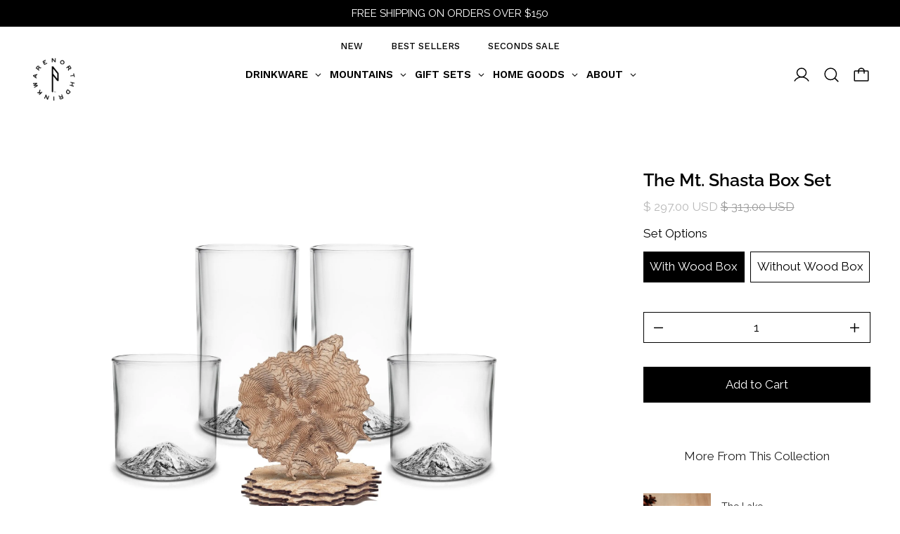

--- FILE ---
content_type: text/html; charset=utf-8
request_url: https://northdrinkware.com/products/the-mt-shasta-box-set
body_size: 77402
content:















<!doctype html>
<html class="no-js" lang="en">
  <head>
<meta name="p:domain_verify" content="9d77b37aa98aa1edfeba43f73b44d5b3"/>
<link rel='preconnect dns-prefetch' href='https://api.config-security.com/' crossorigin />
<link rel='preconnect dns-prefetch' href='https://conf.config-security.com/' crossorigin />
<link rel='preconnect dns-prefetch' href='https://whale.camera/' crossorigin />
<script>
/* >> TriplePixel :: start*/
window.TriplePixelData={TripleName:"north-drinkware.myshopify.com",ver:"2.12",plat:"SHOPIFY",isHeadless:false},function(W,H,A,L,E,_,B,N){function O(U,T,P,H,R){void 0===R&&(R=!1),H=new XMLHttpRequest,P?(H.open("POST",U,!0),H.setRequestHeader("Content-Type","text/plain")):H.open("GET",U,!0),H.send(JSON.stringify(P||{})),H.onreadystatechange=function(){4===H.readyState&&200===H.status?(R=H.responseText,U.includes(".txt")?eval(R):P||(N[B]=R)):(299<H.status||H.status<200)&&T&&!R&&(R=!0,O(U,T-1,P))}}if(N=window,!N[H+"sn"]){N[H+"sn"]=1,L=function(){return Date.now().toString(36)+"_"+Math.random().toString(36)};try{A.setItem(H,1+(0|A.getItem(H)||0)),(E=JSON.parse(A.getItem(H+"U")||"[]")).push({u:location.href,r:document.referrer,t:Date.now(),id:L()}),A.setItem(H+"U",JSON.stringify(E))}catch(e){}var i,m,p;A.getItem('"!nC`')||(_=A,A=N,A[H]||(E=A[H]=function(t,e,a){return void 0===a&&(a=[]),"State"==t?E.s:(W=L(),(E._q=E._q||[]).push([W,t,e].concat(a)),W)},E.s="Installed",E._q=[],E.ch=W,B="configSecurityConfModel",N[B]=1,O("https://conf.config-security.com/model",5),i=L(),m=A[atob("c2NyZWVu")],_.setItem("di_pmt_wt",i),p={id:i,action:"profile",avatar:_.getItem("auth-security_rand_salt_"),time:m[atob("d2lkdGg=")]+":"+m[atob("aGVpZ2h0")],host:A.TriplePixelData.TripleName,plat:A.TriplePixelData.plat,url:window.location.href,ref:document.referrer,ver:A.TriplePixelData.ver},O("https://api.config-security.com/event",5,p),O("https://whale.camera/live/dot.txt",5)))}}("","TriplePixel",localStorage);
/* << TriplePixel :: end*/
</script>
  <!-- Google Tag Manager -->
<script>(function(w,d,s,l,i){w[l]=w[l]||[];w[l].push({'gtm.start':
new Date().getTime(),event:'gtm.js'});var f=d.getElementsByTagName(s)[0],
j=d.createElement(s),dl=l!='dataLayer'?'&l='+l:'';j.async=true;j.src=
'https://www.googletagmanager.com/gtm.js?id='+i+dl;f.parentNode.insertBefore(j,f);
})(window,document,'script','dataLayer','GTM-KZ7BSJ3');</script>
<!-- End Google Tag Manager -->

    <meta charset="utf-8">
    <meta http-equiv="X-UA-Compatible" content="IE=edge">
    <meta name="viewport" content="width=device-width,initial-scale=1">
    <meta name="theme-color" content="">
    <link rel="canonical" href="https://northdrinkware.com/products/the-mt-shasta-box-set">
    <link rel="preconnect" href="https://fonts.shopifycdn.com" crossorigin>
    <link rel="preconnect" href="https://cdn.shopify.com" crossorigin>
    <link rel="preconnect" href="https://fonts.shopify.com" crossorigin>
    <link rel="preconnect" href="https://monorail-edge.shopifysvc.com"><link rel="icon" type="image/png" href="//northdrinkware.com/cdn/shop/files/NorthFlag_favicon_19.png?crop=center&height=32&v=1720216354&width=32"><link rel="preconnect" href="https://fonts.shopifycdn.com" crossorigin><title>The Mt. Shasta Set | Handblown Mountain Whisky, Beer &amp; Coaster Gift</title>

    
      <meta name="description" content="Celebrating Mt. Shasta, California each set includes two pints, two tumblers, and two sets of coasters proudly made in USA. Can come packed in a custom made solid pine box with a laser etched plywood slide top lid.">
    

    
  <script>window.performance && window.performance.mark && window.performance.mark('shopify.content_for_header.start');</script><meta name="google-site-verification" content="OI-Zc05kJLz8PWtLw3rIMvEHicWMEvcrJF2qeHt8xPA">
<meta id="shopify-digital-wallet" name="shopify-digital-wallet" content="/9809618/digital_wallets/dialog">
<meta name="shopify-checkout-api-token" content="517acf0b69dd6a3b2c8ba09d410d31d5">
<meta id="in-context-paypal-metadata" data-shop-id="9809618" data-venmo-supported="false" data-environment="production" data-locale="en_US" data-paypal-v4="true" data-currency="USD">
<link rel="alternate" type="application/json+oembed" href="https://northdrinkware.com/products/the-mt-shasta-box-set.oembed">
<script async="async" src="/checkouts/internal/preloads.js?locale=en-US"></script>
<link rel="preconnect" href="https://shop.app" crossorigin="anonymous">
<script async="async" src="https://shop.app/checkouts/internal/preloads.js?locale=en-US&shop_id=9809618" crossorigin="anonymous"></script>
<script id="apple-pay-shop-capabilities" type="application/json">{"shopId":9809618,"countryCode":"US","currencyCode":"USD","merchantCapabilities":["supports3DS"],"merchantId":"gid:\/\/shopify\/Shop\/9809618","merchantName":"North Drinkware","requiredBillingContactFields":["postalAddress","email","phone"],"requiredShippingContactFields":["postalAddress","email","phone"],"shippingType":"shipping","supportedNetworks":["visa","masterCard","amex","discover","elo","jcb"],"total":{"type":"pending","label":"North Drinkware","amount":"1.00"},"shopifyPaymentsEnabled":true,"supportsSubscriptions":true}</script>
<script id="shopify-features" type="application/json">{"accessToken":"517acf0b69dd6a3b2c8ba09d410d31d5","betas":["rich-media-storefront-analytics"],"domain":"northdrinkware.com","predictiveSearch":true,"shopId":9809618,"locale":"en"}</script>
<script>var Shopify = Shopify || {};
Shopify.shop = "north-drinkware.myshopify.com";
Shopify.locale = "en";
Shopify.currency = {"active":"USD","rate":"1.0"};
Shopify.country = "US";
Shopify.theme = {"name":"Cascade Switch 2025_Feb | Switch 12Aug | hide tag","id":179780813164,"schema_name":"Cascade","schema_version":"3.0.0","theme_store_id":859,"role":"main"};
Shopify.theme.handle = "null";
Shopify.theme.style = {"id":null,"handle":null};
Shopify.cdnHost = "northdrinkware.com/cdn";
Shopify.routes = Shopify.routes || {};
Shopify.routes.root = "/";</script>
<script type="module">!function(o){(o.Shopify=o.Shopify||{}).modules=!0}(window);</script>
<script>!function(o){function n(){var o=[];function n(){o.push(Array.prototype.slice.apply(arguments))}return n.q=o,n}var t=o.Shopify=o.Shopify||{};t.loadFeatures=n(),t.autoloadFeatures=n()}(window);</script>
<script>
  window.ShopifyPay = window.ShopifyPay || {};
  window.ShopifyPay.apiHost = "shop.app\/pay";
  window.ShopifyPay.redirectState = null;
</script>
<script id="shop-js-analytics" type="application/json">{"pageType":"product"}</script>
<script defer="defer" async type="module" src="//northdrinkware.com/cdn/shopifycloud/shop-js/modules/v2/client.init-shop-cart-sync_BT-GjEfc.en.esm.js"></script>
<script defer="defer" async type="module" src="//northdrinkware.com/cdn/shopifycloud/shop-js/modules/v2/chunk.common_D58fp_Oc.esm.js"></script>
<script defer="defer" async type="module" src="//northdrinkware.com/cdn/shopifycloud/shop-js/modules/v2/chunk.modal_xMitdFEc.esm.js"></script>
<script type="module">
  await import("//northdrinkware.com/cdn/shopifycloud/shop-js/modules/v2/client.init-shop-cart-sync_BT-GjEfc.en.esm.js");
await import("//northdrinkware.com/cdn/shopifycloud/shop-js/modules/v2/chunk.common_D58fp_Oc.esm.js");
await import("//northdrinkware.com/cdn/shopifycloud/shop-js/modules/v2/chunk.modal_xMitdFEc.esm.js");

  window.Shopify.SignInWithShop?.initShopCartSync?.({"fedCMEnabled":true,"windoidEnabled":true});

</script>
<script defer="defer" async type="module" src="//northdrinkware.com/cdn/shopifycloud/shop-js/modules/v2/client.payment-terms_Ci9AEqFq.en.esm.js"></script>
<script defer="defer" async type="module" src="//northdrinkware.com/cdn/shopifycloud/shop-js/modules/v2/chunk.common_D58fp_Oc.esm.js"></script>
<script defer="defer" async type="module" src="//northdrinkware.com/cdn/shopifycloud/shop-js/modules/v2/chunk.modal_xMitdFEc.esm.js"></script>
<script type="module">
  await import("//northdrinkware.com/cdn/shopifycloud/shop-js/modules/v2/client.payment-terms_Ci9AEqFq.en.esm.js");
await import("//northdrinkware.com/cdn/shopifycloud/shop-js/modules/v2/chunk.common_D58fp_Oc.esm.js");
await import("//northdrinkware.com/cdn/shopifycloud/shop-js/modules/v2/chunk.modal_xMitdFEc.esm.js");

  
</script>
<script>
  window.Shopify = window.Shopify || {};
  if (!window.Shopify.featureAssets) window.Shopify.featureAssets = {};
  window.Shopify.featureAssets['shop-js'] = {"shop-cart-sync":["modules/v2/client.shop-cart-sync_DZOKe7Ll.en.esm.js","modules/v2/chunk.common_D58fp_Oc.esm.js","modules/v2/chunk.modal_xMitdFEc.esm.js"],"init-fed-cm":["modules/v2/client.init-fed-cm_B6oLuCjv.en.esm.js","modules/v2/chunk.common_D58fp_Oc.esm.js","modules/v2/chunk.modal_xMitdFEc.esm.js"],"shop-cash-offers":["modules/v2/client.shop-cash-offers_D2sdYoxE.en.esm.js","modules/v2/chunk.common_D58fp_Oc.esm.js","modules/v2/chunk.modal_xMitdFEc.esm.js"],"shop-login-button":["modules/v2/client.shop-login-button_QeVjl5Y3.en.esm.js","modules/v2/chunk.common_D58fp_Oc.esm.js","modules/v2/chunk.modal_xMitdFEc.esm.js"],"pay-button":["modules/v2/client.pay-button_DXTOsIq6.en.esm.js","modules/v2/chunk.common_D58fp_Oc.esm.js","modules/v2/chunk.modal_xMitdFEc.esm.js"],"shop-button":["modules/v2/client.shop-button_DQZHx9pm.en.esm.js","modules/v2/chunk.common_D58fp_Oc.esm.js","modules/v2/chunk.modal_xMitdFEc.esm.js"],"avatar":["modules/v2/client.avatar_BTnouDA3.en.esm.js"],"init-windoid":["modules/v2/client.init-windoid_CR1B-cfM.en.esm.js","modules/v2/chunk.common_D58fp_Oc.esm.js","modules/v2/chunk.modal_xMitdFEc.esm.js"],"init-shop-for-new-customer-accounts":["modules/v2/client.init-shop-for-new-customer-accounts_C_vY_xzh.en.esm.js","modules/v2/client.shop-login-button_QeVjl5Y3.en.esm.js","modules/v2/chunk.common_D58fp_Oc.esm.js","modules/v2/chunk.modal_xMitdFEc.esm.js"],"init-shop-email-lookup-coordinator":["modules/v2/client.init-shop-email-lookup-coordinator_BI7n9ZSv.en.esm.js","modules/v2/chunk.common_D58fp_Oc.esm.js","modules/v2/chunk.modal_xMitdFEc.esm.js"],"init-shop-cart-sync":["modules/v2/client.init-shop-cart-sync_BT-GjEfc.en.esm.js","modules/v2/chunk.common_D58fp_Oc.esm.js","modules/v2/chunk.modal_xMitdFEc.esm.js"],"shop-toast-manager":["modules/v2/client.shop-toast-manager_DiYdP3xc.en.esm.js","modules/v2/chunk.common_D58fp_Oc.esm.js","modules/v2/chunk.modal_xMitdFEc.esm.js"],"init-customer-accounts":["modules/v2/client.init-customer-accounts_D9ZNqS-Q.en.esm.js","modules/v2/client.shop-login-button_QeVjl5Y3.en.esm.js","modules/v2/chunk.common_D58fp_Oc.esm.js","modules/v2/chunk.modal_xMitdFEc.esm.js"],"init-customer-accounts-sign-up":["modules/v2/client.init-customer-accounts-sign-up_iGw4briv.en.esm.js","modules/v2/client.shop-login-button_QeVjl5Y3.en.esm.js","modules/v2/chunk.common_D58fp_Oc.esm.js","modules/v2/chunk.modal_xMitdFEc.esm.js"],"shop-follow-button":["modules/v2/client.shop-follow-button_CqMgW2wH.en.esm.js","modules/v2/chunk.common_D58fp_Oc.esm.js","modules/v2/chunk.modal_xMitdFEc.esm.js"],"checkout-modal":["modules/v2/client.checkout-modal_xHeaAweL.en.esm.js","modules/v2/chunk.common_D58fp_Oc.esm.js","modules/v2/chunk.modal_xMitdFEc.esm.js"],"shop-login":["modules/v2/client.shop-login_D91U-Q7h.en.esm.js","modules/v2/chunk.common_D58fp_Oc.esm.js","modules/v2/chunk.modal_xMitdFEc.esm.js"],"lead-capture":["modules/v2/client.lead-capture_BJmE1dJe.en.esm.js","modules/v2/chunk.common_D58fp_Oc.esm.js","modules/v2/chunk.modal_xMitdFEc.esm.js"],"payment-terms":["modules/v2/client.payment-terms_Ci9AEqFq.en.esm.js","modules/v2/chunk.common_D58fp_Oc.esm.js","modules/v2/chunk.modal_xMitdFEc.esm.js"]};
</script>
<script>(function() {
  var isLoaded = false;
  function asyncLoad() {
    if (isLoaded) return;
    isLoaded = true;
    var urls = ["https:\/\/chimpstatic.com\/mcjs-connected\/js\/users\/7b1cb0efb6c39a8ba256a4412\/734785574e92a47261446ef7a.js?shop=north-drinkware.myshopify.com","https:\/\/assets1.adroll.com\/shopify\/latest\/j\/shopify_rolling_bootstrap_v2.js?adroll_adv_id=OOJKOVZMXNH2BIKJDVCHQ7\u0026adroll_pix_id=7FFCOVWQQVBVFIHKJZCLYG\u0026shop=north-drinkware.myshopify.com","https:\/\/moonship.com\/static\/gen\/storefront.9b232cde407566ce942b.bundle.js?shop=north-drinkware.myshopify.com","https:\/\/cdn.rebuyengine.com\/onsite\/js\/rebuy.js?shop=north-drinkware.myshopify.com","https:\/\/dr4qe3ddw9y32.cloudfront.net\/awin-shopify-integration-code.js?aid=115296\u0026v=shopifyApp_5.1.6\u0026ts=1744836861329\u0026shop=north-drinkware.myshopify.com","https:\/\/sdk.postscript.io\/sdk-script-loader.bundle.js?shopId=80441\u0026shop=north-drinkware.myshopify.com","https:\/\/cdn.rebuyengine.com\/onsite\/js\/rebuy.js?shop=north-drinkware.myshopify.com","https:\/\/cdn.rebuyengine.com\/onsite\/js\/rebuy.js?shop=north-drinkware.myshopify.com","https:\/\/cdn.rebuyengine.com\/onsite\/js\/rebuy.js?shop=north-drinkware.myshopify.com"];
    for (var i = 0; i < urls.length; i++) {
      var s = document.createElement('script');
      s.type = 'text/javascript';
      s.async = true;
      s.src = urls[i];
      var x = document.getElementsByTagName('script')[0];
      x.parentNode.insertBefore(s, x);
    }
  };
  if(window.attachEvent) {
    window.attachEvent('onload', asyncLoad);
  } else {
    window.addEventListener('load', asyncLoad, false);
  }
})();</script>
<script id="__st">var __st={"a":9809618,"offset":-28800,"reqid":"810e48b4-0208-4528-b6af-d18c53976d8b-1769276118","pageurl":"northdrinkware.com\/products\/the-mt-shasta-box-set","u":"e19c6375b581","p":"product","rtyp":"product","rid":2540962611260};</script>
<script>window.ShopifyPaypalV4VisibilityTracking = true;</script>
<script id="captcha-bootstrap">!function(){'use strict';const t='contact',e='account',n='new_comment',o=[[t,t],['blogs',n],['comments',n],[t,'customer']],c=[[e,'customer_login'],[e,'guest_login'],[e,'recover_customer_password'],[e,'create_customer']],r=t=>t.map((([t,e])=>`form[action*='/${t}']:not([data-nocaptcha='true']) input[name='form_type'][value='${e}']`)).join(','),a=t=>()=>t?[...document.querySelectorAll(t)].map((t=>t.form)):[];function s(){const t=[...o],e=r(t);return a(e)}const i='password',u='form_key',d=['recaptcha-v3-token','g-recaptcha-response','h-captcha-response',i],f=()=>{try{return window.sessionStorage}catch{return}},m='__shopify_v',_=t=>t.elements[u];function p(t,e,n=!1){try{const o=window.sessionStorage,c=JSON.parse(o.getItem(e)),{data:r}=function(t){const{data:e,action:n}=t;return t[m]||n?{data:e,action:n}:{data:t,action:n}}(c);for(const[e,n]of Object.entries(r))t.elements[e]&&(t.elements[e].value=n);n&&o.removeItem(e)}catch(o){console.error('form repopulation failed',{error:o})}}const l='form_type',E='cptcha';function T(t){t.dataset[E]=!0}const w=window,h=w.document,L='Shopify',v='ce_forms',y='captcha';let A=!1;((t,e)=>{const n=(g='f06e6c50-85a8-45c8-87d0-21a2b65856fe',I='https://cdn.shopify.com/shopifycloud/storefront-forms-hcaptcha/ce_storefront_forms_captcha_hcaptcha.v1.5.2.iife.js',D={infoText:'Protected by hCaptcha',privacyText:'Privacy',termsText:'Terms'},(t,e,n)=>{const o=w[L][v],c=o.bindForm;if(c)return c(t,g,e,D).then(n);var r;o.q.push([[t,g,e,D],n]),r=I,A||(h.body.append(Object.assign(h.createElement('script'),{id:'captcha-provider',async:!0,src:r})),A=!0)});var g,I,D;w[L]=w[L]||{},w[L][v]=w[L][v]||{},w[L][v].q=[],w[L][y]=w[L][y]||{},w[L][y].protect=function(t,e){n(t,void 0,e),T(t)},Object.freeze(w[L][y]),function(t,e,n,w,h,L){const[v,y,A,g]=function(t,e,n){const i=e?o:[],u=t?c:[],d=[...i,...u],f=r(d),m=r(i),_=r(d.filter((([t,e])=>n.includes(e))));return[a(f),a(m),a(_),s()]}(w,h,L),I=t=>{const e=t.target;return e instanceof HTMLFormElement?e:e&&e.form},D=t=>v().includes(t);t.addEventListener('submit',(t=>{const e=I(t);if(!e)return;const n=D(e)&&!e.dataset.hcaptchaBound&&!e.dataset.recaptchaBound,o=_(e),c=g().includes(e)&&(!o||!o.value);(n||c)&&t.preventDefault(),c&&!n&&(function(t){try{if(!f())return;!function(t){const e=f();if(!e)return;const n=_(t);if(!n)return;const o=n.value;o&&e.removeItem(o)}(t);const e=Array.from(Array(32),(()=>Math.random().toString(36)[2])).join('');!function(t,e){_(t)||t.append(Object.assign(document.createElement('input'),{type:'hidden',name:u})),t.elements[u].value=e}(t,e),function(t,e){const n=f();if(!n)return;const o=[...t.querySelectorAll(`input[type='${i}']`)].map((({name:t})=>t)),c=[...d,...o],r={};for(const[a,s]of new FormData(t).entries())c.includes(a)||(r[a]=s);n.setItem(e,JSON.stringify({[m]:1,action:t.action,data:r}))}(t,e)}catch(e){console.error('failed to persist form',e)}}(e),e.submit())}));const S=(t,e)=>{t&&!t.dataset[E]&&(n(t,e.some((e=>e===t))),T(t))};for(const o of['focusin','change'])t.addEventListener(o,(t=>{const e=I(t);D(e)&&S(e,y())}));const B=e.get('form_key'),M=e.get(l),P=B&&M;t.addEventListener('DOMContentLoaded',(()=>{const t=y();if(P)for(const e of t)e.elements[l].value===M&&p(e,B);[...new Set([...A(),...v().filter((t=>'true'===t.dataset.shopifyCaptcha))])].forEach((e=>S(e,t)))}))}(h,new URLSearchParams(w.location.search),n,t,e,['guest_login'])})(!0,!0)}();</script>
<script integrity="sha256-4kQ18oKyAcykRKYeNunJcIwy7WH5gtpwJnB7kiuLZ1E=" data-source-attribution="shopify.loadfeatures" defer="defer" src="//northdrinkware.com/cdn/shopifycloud/storefront/assets/storefront/load_feature-a0a9edcb.js" crossorigin="anonymous"></script>
<script crossorigin="anonymous" defer="defer" src="//northdrinkware.com/cdn/shopifycloud/storefront/assets/shopify_pay/storefront-65b4c6d7.js?v=20250812"></script>
<script data-source-attribution="shopify.dynamic_checkout.dynamic.init">var Shopify=Shopify||{};Shopify.PaymentButton=Shopify.PaymentButton||{isStorefrontPortableWallets:!0,init:function(){window.Shopify.PaymentButton.init=function(){};var t=document.createElement("script");t.src="https://northdrinkware.com/cdn/shopifycloud/portable-wallets/latest/portable-wallets.en.js",t.type="module",document.head.appendChild(t)}};
</script>
<script data-source-attribution="shopify.dynamic_checkout.buyer_consent">
  function portableWalletsHideBuyerConsent(e){var t=document.getElementById("shopify-buyer-consent"),n=document.getElementById("shopify-subscription-policy-button");t&&n&&(t.classList.add("hidden"),t.setAttribute("aria-hidden","true"),n.removeEventListener("click",e))}function portableWalletsShowBuyerConsent(e){var t=document.getElementById("shopify-buyer-consent"),n=document.getElementById("shopify-subscription-policy-button");t&&n&&(t.classList.remove("hidden"),t.removeAttribute("aria-hidden"),n.addEventListener("click",e))}window.Shopify?.PaymentButton&&(window.Shopify.PaymentButton.hideBuyerConsent=portableWalletsHideBuyerConsent,window.Shopify.PaymentButton.showBuyerConsent=portableWalletsShowBuyerConsent);
</script>
<script data-source-attribution="shopify.dynamic_checkout.cart.bootstrap">document.addEventListener("DOMContentLoaded",(function(){function t(){return document.querySelector("shopify-accelerated-checkout-cart, shopify-accelerated-checkout")}if(t())Shopify.PaymentButton.init();else{new MutationObserver((function(e,n){t()&&(Shopify.PaymentButton.init(),n.disconnect())})).observe(document.body,{childList:!0,subtree:!0})}}));
</script>
<script id='scb4127' type='text/javascript' async='' src='https://northdrinkware.com/cdn/shopifycloud/privacy-banner/storefront-banner.js'></script><link id="shopify-accelerated-checkout-styles" rel="stylesheet" media="screen" href="https://northdrinkware.com/cdn/shopifycloud/portable-wallets/latest/accelerated-checkout-backwards-compat.css" crossorigin="anonymous">
<style id="shopify-accelerated-checkout-cart">
        #shopify-buyer-consent {
  margin-top: 1em;
  display: inline-block;
  width: 100%;
}

#shopify-buyer-consent.hidden {
  display: none;
}

#shopify-subscription-policy-button {
  background: none;
  border: none;
  padding: 0;
  text-decoration: underline;
  font-size: inherit;
  cursor: pointer;
}

#shopify-subscription-policy-button::before {
  box-shadow: none;
}

      </style>

<script>window.performance && window.performance.mark && window.performance.mark('shopify.content_for_header.end');</script>
  <!-- "snippets/shogun-products.liquid" was not rendered, the associated app was uninstalled -->


    

<meta property="og:site_name" content="North Drinkware">
<meta property="og:url" content="https://northdrinkware.com/products/the-mt-shasta-box-set">
<meta property="og:title" content="The Mt. Shasta Set | Handblown Mountain Whisky, Beer &amp; Coaster Gift">
<meta property="og:type" content="product">
<meta property="og:description" content="Celebrating Mt. Shasta, California each set includes two pints, two tumblers, and two sets of coasters proudly made in USA. Can come packed in a custom made solid pine box with a laser etched plywood slide top lid."><meta property="og:image" content="http://northdrinkware.com/cdn/shop/files/the-mt-shasta-box-set-399351.jpg?v=1762460090">
  <meta property="og:image:secure_url" content="https://northdrinkware.com/cdn/shop/files/the-mt-shasta-box-set-399351.jpg?v=1762460090">
  <meta property="og:image:width" content="2048">
  <meta property="og:image:height" content="2048"><meta property="og:price:amount" content="273.00">
  <meta property="og:price:currency" content="USD"><meta name="twitter:site" content="@northdrinkware"><meta name="twitter:card" content="summary_large_image">
<meta name="twitter:title" content="The Mt. Shasta Set | Handblown Mountain Whisky, Beer &amp; Coaster Gift">
<meta name="twitter:description" content="Celebrating Mt. Shasta, California each set includes two pints, two tumblers, and two sets of coasters proudly made in USA. Can come packed in a custom made solid pine box with a laser etched plywood slide top lid.">
<script>
  window.THEMENAME = 'CASCADE';
  window.THEMEVERSION = '3.0.0';

  document.documentElement.className = document.documentElement.className.replace('no-js', 'js');

  window.theme = {
    strings: {
      loading: "Loading",
      itemCountOne: "{{ count }} item",
      itemCountOther: "{{ count }} items",
      addToCart: "Add to Cart",
      soldOut: "Sold Out",
      unavailable: "Unavailable",
      regularPrice: "Regular price",
      salePrice: "Sale price",
      sale: "On Sale",
      unitPrice: "Unit price",
      unitPriceSeparator: "per",
      cartEmpty: "Your cart is currently empty.",
      cartCookies: "Enable cookies to use the shopping cart",
      update: "Update Cart",
      quantity: "Quantity",
      discountedTotal: "Discounted total",
      regularTotal: "Regular total",
      priceColumn: "See Price column for discount details.",
      addedToCart: "Added to Cart!",
      cartError: "There was an error while updating your cart. Please try again.",
      cartAddError: "All {{ title }} are in your cart."
    },
    routes: {
      root_url: "\/",
      predictive_search_url: "\/search\/suggest",
      cart_url: "\/cart",
      cart_add_url: "\/cart\/add",
      cart_change_url: "\/cart\/change",
      cart_update_url: "\/cart\/update",
      cart_clear_url: "\/cart\/clear",
    },
    moneyFormat: "$ {{amount}}",
    moneyWithCurrencyFormat: "$ {{amount}} USD",
    get defaultMoneyFormat() {
      
        return this.moneyWithCurrencyFormat;
      
    },
    cartItemCount: 0,
    settings: {
      cart_type: "drawer",
      open_drawer_on_add_to_cart: true,
      cascade_enable_parallax: true,
      cascade_fade_in_items: false,
      cascade_parallax_intensity: 10
    },
    info: {
      name: 'Cascade',
    }
  };
</script>

    <script src="//northdrinkware.com/cdn/shop/t/39/assets/utils.js?v=101219935060939664811754968470" defer></script>
    <script src="//northdrinkware.com/cdn/shop/t/39/assets/polyfills-inert.bundle.min.js?v=7826723298486559031754968470" type="module"></script>
    <script src="//northdrinkware.com/cdn/shop/t/39/assets/global.bundle.min.js?v=165360720798369407291754968470" type="module"></script>
    
    
      <script src="//northdrinkware.com/cdn/shop/t/39/assets/cart-items.js?v=99402544674162687951754968470" type="module"></script>
      <script src="//northdrinkware.com/cdn/shop/t/39/assets/cart-footer.js?v=142837015487889958991754968470" type="module"></script>
      
        <script src="//northdrinkware.com/cdn/shop/t/39/assets/cart-note.js?v=175945663109345311611754968470" type="module"></script>
      
    
    
    
      <script src="//northdrinkware.com/cdn/shop/t/39/assets/vendor-cart.bundle.min.js?v=15289088482190403031754968470" type="module"></script>
    
    <script src="//northdrinkware.com/cdn/shop/t/39/assets/nav-store.js?v=145849530953554045141754968470" type="module"></script>

    <link href="//northdrinkware.com/cdn/shop/t/39/assets/base.bundle.css?v=156648130055372945281754968470" rel="stylesheet" type="text/css" media="all" />
    <link href="//northdrinkware.com/cdn/shop/t/39/assets/global.css?v=23189532918757989291754968470" rel="stylesheet" type="text/css" media="all" />
    <link href="//northdrinkware.com/cdn/shop/t/39/assets/modules-rte.bundle.css?v=108008974456513461401754968470" rel="stylesheet" type="text/css" media="all" />
     <link rel="stylesheet" href="//northdrinkware.com/cdn/shop/t/39/assets/custom.css?v=144554897279393989151754968470">
 
    

    <style>
  :root {
    font-size: 106.25%;

    --base-font-size-from-settings: 17;

    --space-1: 0.625rem; /* .py-3 */
    --space-2: 1.25rem; /* .py-5 */
    --space-3: 2.5rem; /* .py-10 */
    --space-4: 5rem; /* .py-20 */
    --space-5: 7rem; /* .py-28 */

    --font-size-ratio-xs: 0.8408965;
    --font-size-ratio-sm: 0.8908985;
    --font-size-ratio-base: 1;
    --font-size-ratio-md: 1.189207;
    --font-size-ratio-lg: 1.33484;
    --font-size-ratio-xl: 1.498307;
    --font-size-ratio-2xl: 1.781797;
    --font-size-ratio-3xl: 2.244924;
    --font-size-ratio-4xl: 2.519842;
    --font-size-ratio-5xl: 2.828428;
    --font-size-ratio-6xl: 3.563594;
    --font-size-ratio-7xl: 4;

    --font-size-xs: calc(var(--font-size-ratio-xs) * 1rem);
    --font-size-sm: calc(var(--font-size-ratio-sm) * 1rem);
    --font-size-base: calc(var(--font-size-ratio-base) * 1rem);
    --font-size-md: calc(var(--font-size-ratio-md) * 1rem);
    --font-size-lg: calc(var(--font-size-ratio-lg) * 1rem);
    --font-size-xl: calc(var(--font-size-ratio-xl) * 1rem);
    --font-size-2xl: calc(var(--font-size-ratio-2xl) * 1rem);
    --font-size-3xl: calc(var(--font-size-ratio-3xl) * 1rem);
    --font-size-4xl: calc(var(--font-size-ratio-4xl) * 1rem);
    --font-size-5xl: calc(var(--font-size-ratio-5xl) * 1rem);
    --font-size-6xl: calc(var(--font-size-ratio-6xl) * 1rem);
    --font-size-7xl: calc(var(--font-size-ratio-7xl) * 1rem);

    --base-line-height: 1.4;

    --font-size-theme-basic: var(--font-size-base);
    --line-height-theme-basic: var(--base-line-height);

    --font-size-heading: var(--font-size-3xl);
    --line-height-heading: 1.122462;


    --gutter: 30px;
    --grid-gutter: 60px;

    --spacing-section: var(--space-2);
    --max-site-width: 1820px;

    --cascade-product-form-width: 19rem;
    --cascade-product-cascade-width: min(
      calc(100vw - var(--cascade-product-form-width)),
      calc((100vw - var(--cascade-product-form-width)) + (var(--max-site-width) - 100vw))
    );

    --section-carousel-padding: 2.5rem;

    --icon-thickness: 1.5;
    --icon-svg-select: url(//northdrinkware.com/cdn/shop/t/39/assets/icon-select.svg?v=77256555199662291791754968470);
    --icon-svg-select-primary: url(//northdrinkware.com/cdn/shop/t/39/assets/icon-select-primary.svg?v=1708216743247088471754968470);
    --icon-svg-select-secondary: url(//northdrinkware.com/cdn/shop/t/39/assets/icon-select-secondary.svg?v=107392958545939681754968470);
    --icon-svg-select-tertiary: url(//northdrinkware.com/cdn/shop/t/39/assets/icon-select-tertiary.svg?v=44276029667981845881754968470);

    --icon-svg-arrow-right: url(//northdrinkware.com/cdn/shop/t/39/assets/icon-arrow-right.svg?v=106612310295317504441754968470);
    --icon-svg-arrow-right-primary: url(//northdrinkware.com/cdn/shop/t/39/assets/icon-arrow-right-primary.svg?v=106612310295317504441754968470);
    --icon-svg-arrow-right-secondary: url(//northdrinkware.com/cdn/shop/t/39/assets/icon-arrow-right-secondary.svg?v=15693308744991994531754968470);
    --icon-svg-arrow-right-tertiary: url(//northdrinkware.com/cdn/shop/t/39/assets/icon-arrow-right-tertiary.svg?v=106612310295317504441754968470);

    --timing-func-energetic: cubic-bezier(1,0,0.4,1);
    --timing-func-gentle: cubic-bezier(0.5,0,0.4,1);
    --timing-func-neutral: cubic-bezier(0.46,0.03,0.52,0.96);

    --button-border-radius: 0;
    --input-border-radius: 0;
  }

  @media (min-width: 1200px) {
    :root {
      --cascade-product-form-width: 24rem;
    }
  }

  :root {
    text-decoration-thickness: 1px;
  }

  .text-dynamic-large {
    --min-font-size: calc(
      var(--font-size-ratio-xl) * 17
    );
    --max-font-size: calc(
      var(--font-size-ratio-5xl) * 17
    );
    --min-threshold: 640;
    --max-threshold: 1440;
    --min-font-size-in-px: calc(var(--min-font-size) * 1px);
    --max-font-size-in-px: calc(var(--max-font-size) * 1px);
    --min-threshold-in-px: calc(var(--min-threshold) * 1px);
    --dynamic-font-size: calc(
      var(--min-font-size-in-px) + (var(--max-font-size) - var(--min-font-size)) *
        (100vw - var(--min-threshold-in-px)) /
        (var(--max-threshold) - var(--min-threshold))
    );
    font-size: clamp(
      var(--min-font-size-in-px),
      var(--dynamic-font-size),
      var(--max-font-size-in-px)
    );
    line-height: var(--line-height-heading);
  }

  .text-dynamic-xlarge {
    --min-font-size: calc(
      var(--font-size-ratio-3xl) * 17
    );
    --max-font-size: calc(
      var(--font-size-ratio-7xl) * 17
    );
    --min-threshold: 640;
    --max-threshold: 1440;
    --min-font-size-in-px: calc(var(--min-font-size) * 1px);
    --max-font-size-in-px: calc(var(--max-font-size) * 1px);
    --min-threshold-in-px: calc(var(--min-threshold) * 1px);
    --dynamic-font-size: calc(
      var(--min-font-size-in-px) + (var(--max-font-size) - var(--min-font-size)) *
        (100vw - var(--min-threshold-in-px)) /
        (var(--max-threshold) - var(--min-threshold))
    );
    font-size: clamp(
      var(--min-font-size-in-px),
      var(--dynamic-font-size),
      var(--max-font-size-in-px)
    );
    line-height: var(--line-height-heading);
  }

  @media (min-width: 990px) {
    :root {
      --spacing-section: var(--space-3);
    }
  }

  @media (min-width: 1400px) {
    :root {
      --grid-gutter: 80px;

      --font-size-theme-basic: var(--font-size-base);
      /*--line-height-theme-basic: var(--base-line-height);*/

      --font-size-heading: var(--font-size-4xl);
    }
  }
</style>
<style data-shopify>
  @font-face {
  font-family: Raleway;
  font-weight: 400;
  font-style: normal;
  font-display: swap;
  src: url("//northdrinkware.com/cdn/fonts/raleway/raleway_n4.2c76ddd103ff0f30b1230f13e160330ff8b2c68a.woff2") format("woff2"),
       url("//northdrinkware.com/cdn/fonts/raleway/raleway_n4.c057757dddc39994ad5d9c9f58e7c2c2a72359a9.woff") format("woff");
}

  @font-face {
  font-family: Raleway;
  font-weight: 600;
  font-style: normal;
  font-display: swap;
  src: url("//northdrinkware.com/cdn/fonts/raleway/raleway_n6.87db7132fdf2b1a000ff834d3753ad5731e10d88.woff2") format("woff2"),
       url("//northdrinkware.com/cdn/fonts/raleway/raleway_n6.ad26493e9aeb22e08a6282f7bed6ea8ab7c3927f.woff") format("woff");
}


    @font-face {
  font-family: Raleway;
  font-weight: 700;
  font-style: normal;
  font-display: swap;
  src: url("//northdrinkware.com/cdn/fonts/raleway/raleway_n7.740cf9e1e4566800071db82eeca3cca45f43ba63.woff2") format("woff2"),
       url("//northdrinkware.com/cdn/fonts/raleway/raleway_n7.84943791ecde186400af8db54cf3b5b5e5049a8f.woff") format("woff");
}

  

  
    @font-face {
  font-family: Raleway;
  font-weight: 400;
  font-style: italic;
  font-display: swap;
  src: url("//northdrinkware.com/cdn/fonts/raleway/raleway_i4.aaa73a72f55a5e60da3e9a082717e1ed8f22f0a2.woff2") format("woff2"),
       url("//northdrinkware.com/cdn/fonts/raleway/raleway_i4.650670cc243082f8988ecc5576b6d613cfd5a8ee.woff") format("woff");
}

  

  
    @font-face {
  font-family: Raleway;
  font-weight: 700;
  font-style: italic;
  font-display: swap;
  src: url("//northdrinkware.com/cdn/fonts/raleway/raleway_i7.6d68e3c55f3382a6b4f1173686f538d89ce56dbc.woff2") format("woff2"),
       url("//northdrinkware.com/cdn/fonts/raleway/raleway_i7.ed82a5a5951418ec5b6b0a5010cb65216574b2bd.woff") format("woff");
}

  

  
    @font-face {
  font-family: Raleway;
  font-weight: 700;
  font-style: normal;
  font-display: swap;
  src: url("//northdrinkware.com/cdn/fonts/raleway/raleway_n7.740cf9e1e4566800071db82eeca3cca45f43ba63.woff2") format("woff2"),
       url("//northdrinkware.com/cdn/fonts/raleway/raleway_n7.84943791ecde186400af8db54cf3b5b5e5049a8f.woff") format("woff");
}

  

  :root {
    --main-font-stack: Raleway, sans-serif;
    --main-font-weight: 400;
    --main-font-style: normal;
    --heading-font-stack: Raleway, sans-serif;
    --heading-font-weight: 600;
    --heading-font-style: normal;
    --heading-text-transform: capitalize;
  }

  /*
  Typography sizes
  */

  :root {
    --standard-heading-size: var(--font-size-xl);
    --feature-heading-size: var(--font-size-3xl);
    --secondary-heading-size: var(--font-size-base);
  }

  @media (min-width: 990px) {
    :root {
      --standard-heading-size: var(--font-size-xl);
      --feature-heading-size: var(--font-size-5xl);
      --secondary-heading-size: var(--font-size-base);
    }
  }

  .heading-standard {
    font-size: var(--standard-heading-size);
  }

  .heading-feature {
    font-size: var(--feature-heading-size);
  }

  .heading-secondary {
    font-size: var(--secondary-heading-size);
  }

  :root {
    --color-primary-text: 0 0 0;
    --color-primary-background: 255 255 255;
    --color-primary-accent: 185 185 185;
    --color-primary-meta: 155 155 155;

    --color-primary-text-overlay: 255  255  255;
    --color-primary-text-inverse-overlay: 0, 0, 0;
    --color-primary-accent-overlay: 0  0  0;

    --color-primary-solid-button-background: var(--color-primary-text);
    --color-primary-solid-button-text: var(--color-primary-text-overlay);
    --color-primary-solid-button-background-hover: var(--color-primary-accent);
    --color-primary-solid-button-text-hover: var(--color-primary-accent-overlay);


    --color-secondary-text: 255 255 255;
    --color-secondary-background: 0 0 0;
    --color-secondary-accent: 214 214 214;
    --color-secondary-meta: 153 153 153;

    --color-secondary-text-overlay: 0  0  0;
    --color-secondary-text-inverse-overlay: 255, 255, 255;
    --color-secondary-accent-overlay: 0  0  0;

    --color-secondary-solid-button-background: var(--color-secondary-text);
    --color-secondary-solid-button-text: var(--color-secondary-text-overlay);
    --color-secondary-solid-button-background-hover: var(--color-secondary-accent);
    --color-secondary-solid-button-text-hover: var(--color-secondary-accent-overlay);

    --color-tertiary-text: 0 0 0;
    --color-tertiary-background: 214 214 214;
    --color-tertiary-accent: 120 119 119;
    --color-tertiary-meta: 62 62 62;

    --color-tertiary-text-overlay: 214  214  214;
    --color-tertiary-text-inverse-overlay: 0, 0, 0;
    --color-tertiary-accent-overlay: 0  0  0;

    --color-tertiary-solid-button-background: var(--color-tertiary-text);
    --color-tertiary-solid-button-text: var(--color-tertiary-text-overlay);
    --color-tertiary-solid-button-background-hover: var(--color-tertiary-accent);
    --color-tertiary-solid-button-text-hover: var(--color-tertiary-accent-overlay);

    --color-white-text-text: 255 255 255;
    --color-white-text-text-overlay: 0 0 0;

    --color-black-text-text: 0 0 0;
    --color-black-text-text-overlay: 255 255 255;
  }

  
</style>
<style>
  body {
    background-color: rgb(var(--color-primary-background));
    color: rgb(var(--color-primary-text));
    font-family: var(--main-font-stack);
    font-weight: var(--main-font-weight);
    font-style: var(--main-font-style);
    -webkit-font-smoothing: antialiased;
    -moz-osx-font-smoothing: grayscale;
    -webkit-text-size-adjust: 100%;
  }

  :root {
    --color-scheme-error: 245, 0, 0;
    --color-scheme-success: 0, 215, 0;
  }

  @media (prefers-color-scheme: light) {
    :root {
      --color-os-background: 255, 255, 255;
    }
  }

  @media (prefers-color-scheme: dark) {
    :root {
      --color-os-background: 0, 0, 0;
    }
  }

  [data-color-scheme] {
    --color-scheme-button-text-hover: var(--color-scheme-accent);
    --color-scheme-button-background-hover: var(--color-scheme-background);
  }

  [data-color-scheme="primary"] {
    --color-scheme-text: var(--color-primary-text);
    --color-scheme-text-overlay: var(--color-primary-text-overlay);
    --color-scheme-background: var(--color-primary-background);
    --color-scheme-accent: var(--color-primary-accent);
    --color-scheme-accent-overlay: var(--color-primary-accent-overlay);
    --color-scheme-meta: var(--color-primary-meta);
    --color-scheme-solid-button-background: var(--color-primary-solid-button-background);
    --color-scheme-solid-button-text: var(--color-primary-solid-button-text);
    --color-scheme-solid-button-background-hover: var(--color-primary-solid-button-background-hover);
    --color-scheme-solid-button-text-hover: var(--color-primary-solid-button-text);
  }

  [data-color-scheme="primary-overlay"] {
    --color-scheme-text: var(--color-primary-text-inverse-overlay);
    --color-scheme-background: var(--color-primary-text-overlay);
    --color-scheme-accent: var(--color-primary-accent);
    --color-scheme-meta: var(--color-primary-meta);
  }

  [data-color-scheme="primary-overlay-inverse"] {
    --color-scheme-text: var(--color-primary-text-overlay);
    --color-scheme-background: var(--color-primary-text-inverse-overlay);
    --color-scheme-accent: var(--color-primary-accent);
    --color-scheme-meta: var(--color-primary-meta);
  }

  [data-color-scheme="secondary"] {
    --color-scheme-text: var(--color-secondary-text);
    --color-scheme-text-overlay: var(--color-secondary-text-overlay);
    --color-scheme-background: var(--color-secondary-background);
    --color-scheme-accent: var(--color-secondary-accent);
    --color-scheme-accent-overlay: var(--color-secondary-accent-overlay);
    --color-scheme-meta: var(--color-secondary-meta);
    --color-scheme-solid-button-background: var(--color-secondary-solid-button-background);
    --color-scheme-solid-button-text: var(--color-secondary-solid-button-text);
    --color-scheme-solid-button-background-hover: var(--color-secondary-solid-button-background-hover);
    --color-scheme-solid-button-text-hover: var(--color-secondary-solid-button-text);
  }

  [data-color-scheme="secondary-overlay"] {
    --color-scheme-text: var(--color-secondary-text-inverse-overlay);
    --color-scheme-background: var(--color-secondary-text-overlay);
    --color-scheme-accent: var(--color-secondary-accent);
    --color-scheme-meta: var(--color-secondary-meta);
  }

  [data-color-scheme="secondary-overlay-inverse"] {
    --color-scheme-text: var(--color-secondary-text-overlay);
    --color-scheme-background: var(--color-secondary-text-inverse-overlay);
    --color-scheme-accent: var(--color-secondary-accent);
    --color-scheme-meta: var(--color-secondary-meta);
  }

  [data-color-scheme="tertiary"] {
    --color-scheme-text: var(--color-tertiary-text);
    --color-scheme-text-overlay: var(--color-tertiary-text-overlay);
    --color-scheme-background: var(--color-tertiary-background);
    --color-scheme-accent: var(--color-tertiary-accent);
    --color-scheme-accent-overlay: var(--color-tertiary-accent-overlay);
    --color-scheme-meta: var(--color-tertiary-meta);
    --color-scheme-solid-button-background: var(--color-tertiary-solid-button-background);
    --color-scheme-solid-button-text: var(--color-tertiary-solid-button-text);
    --color-scheme-solid-button-background-hover: var(--color-tertiary-solid-button-background-hover);
    --color-scheme-solid-button-text-hover: var(--color-tertiary-solid-button-text);
  }

  [data-color-scheme="tertiary-overlay"] {
    --color-scheme-text: var(--color-tertiary-text-inverse-overlay);
    --color-scheme-background: var(--color-tertiary-text-overlay);
    --color-scheme-accent: var(--color-tertiary-accent);
    --color-scheme-meta: var(--color-tertiary-meta);
  }

  [data-color-scheme="tertiary-overlay-inverse"] {
    --color-scheme-text: var(--color-tertiary-text-overlay);
    --color-scheme-background: var(--color-tertiary-text-inverse-overlay);
    --color-scheme-accent: var(--color-tertiary-accent);
    --color-scheme-meta: var(--color-tertiary-meta);
  }

  [data-color-scheme="white-text"] {
    --color-scheme-text: 255 255 255;
    --color-scheme-text-overlay: 0 0 0;
    --color-scheme-background: 0 0 0;
    /* These will fall back to the parent section’s accent and accent overlay colours or, failing that, the primary accent and accent overlay colours */
    --color-scheme-button-text-hover: var(--color-scheme-accent, var(--color-primary-accent));
    --color-scheme-button-background-hover: var(--color-scheme-accent-overlay, var(--color-primary-accent-overlay));
    --color-scheme-solid-button-background: 255 255 255;
    --color-scheme-solid-button-text: 0 0 0;
    --color-scheme-solid-button-background-hover: var(--color-scheme-accent, var(--color-primary-accent));
    --color-scheme-solid-button-text-hover: var(--color-scheme-accent-overlay, var(--color-primary-accent-overlay));
  }

  [data-color-scheme="black-text"] {
    --color-scheme-text: 0 0 0;
    --color-scheme-text-overlay: 255 255 255;
    --color-scheme-background: 255 255 255;
    /* These will fall back to the parent section’s accent and accent overlay colours or, failing that, the primary accent and accent overlay colours */
    --color-scheme-button-text-hover: var(--color-scheme-accent, var(--color-primary-accent));
    --color-scheme-button-background-hover: var(--color-scheme-accent-overlay, var(--color-primary-accent-overlay));
    --color-scheme-solid-button-background: 0 0 0;
    --color-scheme-solid-button-text: 255 255 255;
    --color-scheme-solid-button-background-hover: var(--color-scheme-accent, var(--color-primary-accent));
    --color-scheme-solid-button-text-hover: var(--color-scheme-accent-overlay, var(--color-primary-accent-overlay));
  }


  @keyframes marquee {
    0% {
      transform: translateX(0);
      -webkit-transform: translateX(0);
    }
    100% {
      transform: translateX(-100%);
      -webkit-transform: translateX(-100%);
    }
  }
</style>



<style id="generated-critical-css">
[data-shopify-xr-hidden]{visibility:hidden}@media (min-width:768px){[data-shopify-xr-hidden]{display:none}}.dynamic-payment-buttons .shopify-payment-button__button--hidden{display:none}.max-w-site{max-width:var(--max-site-width)}.py-section{padding-bottom:var(--spacing-section);padding-top:var(--spacing-section)}.break-word{overflow-wrap:anywhere;word-break:normal}
</style>
<style id="manual-critical-css">
  [x-cloak] {
    display: none;
  }

  body {
    display: flex;
    flex-direction: column;
    min-height: 100vh;
  }
</style>



  <link rel="preload" as="font" href="//northdrinkware.com/cdn/fonts/raleway/raleway_n6.87db7132fdf2b1a000ff834d3753ad5731e10d88.woff2" type="font/woff2" crossorigin>


  <link rel="preload" as="font" href="//northdrinkware.com/cdn/fonts/raleway/raleway_n4.2c76ddd103ff0f30b1230f13e160330ff8b2c68a.woff2" type="font/woff2" crossorigin>






<style data-shopify>
  
</style>

<link href="//northdrinkware.com/cdn/shop/t/39/assets/loading.css?v=166302454930234462721754968470" rel="stylesheet" type="text/css" media="all" />

    <script>
      window.onYouTubeIframeAPIReady = () => {
        document.body.dispatchEvent(new CustomEvent('youtubeiframeapiready'));
      };
    </script>
    <script src="//northdrinkware.com/cdn/shop/t/39/assets/enhancements.js?v=102687529529386966651754968470" defer></script>

  
  <!-- "snippets/shogun-head.liquid" was not rendered, the associated app was uninstalled -->
<!-- BEGIN app block: shopify://apps/bm-country-blocker-ip-blocker/blocks/boostmark-blocker/bf9db4b9-be4b-45e1-8127-bbcc07d93e7e -->

  <script src="https://cdn.shopify.com/extensions/019b300f-1323-7b7a-bda2-a589132c3189/boostymark-regionblock-71/assets/blocker.js?v=4&shop=north-drinkware.myshopify.com" async></script>
  <script src="https://cdn.shopify.com/extensions/019b300f-1323-7b7a-bda2-a589132c3189/boostymark-regionblock-71/assets/jk4ukh.js?c=6&shop=north-drinkware.myshopify.com" async></script>

  

  
    <script async>
      (function(_0x43a3c4,_0x482a4f){var _0x4fe466=_0x87db,_0x4bb61e=_0x43a3c4();while(!![]){try{var _0x570d02=parseInt(_0x4fe466(0x167))/0x1+parseInt(_0x4fe466(0x170))/0x2+-parseInt(_0x4fe466(0x16a))/0x3*(parseInt(_0x4fe466(0x163))/0x4)+-parseInt(_0x4fe466(0x165))/0x5*(-parseInt(_0x4fe466(0x171))/0x6)+-parseInt(_0x4fe466(0x164))/0x7+parseInt(_0x4fe466(0x175))/0x8*(parseInt(_0x4fe466(0x16c))/0x9)+-parseInt(_0x4fe466(0x16b))/0xa;if(_0x570d02===_0x482a4f)break;else _0x4bb61e['push'](_0x4bb61e['shift']());}catch(_0x16a6b1){_0x4bb61e['push'](_0x4bb61e['shift']());}}}(_0x4bb4,0xbe588),function e(){var _0x5c2146=_0x87db;window[_0x5c2146(0x168)]=![];var _0x44a2d6=new MutationObserver(function(_0x35b255){_0x35b255['forEach'](function(_0xcc323e){var _0x52d825=_0x87db;_0xcc323e[_0x52d825(0x172)]['forEach'](function(_0xec5229){var _0x5461ea=_0x52d825;if(_0xec5229[_0x5461ea(0x166)]==='SCRIPT'&&window[_0x5461ea(0x168)]==![]){var _0x3ddd07=_0xec5229[_0x5461ea(0x16e)]||_0xec5229['src'];_0x3ddd07[_0x5461ea(0x173)](_0x5461ea(0x16d))&&(window['_bm_blocked']=!![],window['_bm_blocked_script']=_0x3ddd07,_0xec5229['parentNode'][_0x5461ea(0x16f)](_0xec5229),_0x44a2d6['disconnect']());}});});});_0x44a2d6[_0x5c2146(0x169)](document[_0x5c2146(0x174)],{'childList':!![],'subtree':!![]});}());function _0x87db(_0x1caa51,_0x210fdf){var _0x4bb40d=_0x4bb4();return _0x87db=function(_0x87db3a,_0x6d5f1d){_0x87db3a=_0x87db3a-0x163;var _0x25c69d=_0x4bb40d[_0x87db3a];return _0x25c69d;},_0x87db(_0x1caa51,_0x210fdf);}function _0x4bb4(){var _0x34488a=['6613767OlDTvB','var\x20customDocumentWrite\x20=\x20function(content)','textContent','removeChild','344260PVAmNx','2365926DkpRjt','addedNodes','includes','documentElement','8ZTQQuG','41428iZlnfk','4553276eLvdxh','10VBbEzf','nodeName','1117587bSjere','_bm_blocked','observe','78LnVwNu','11138160VAaeEA'];_0x4bb4=function(){return _0x34488a;};return _0x4bb4();}
    </script>
  

  
    <script async>
      !function(){var t;new MutationObserver(function(t,e){if(document.body&&(e.disconnect(),!window.bmExtension)){let i=document.createElement('div');i.id='bm-preload-mask',i.style.cssText='position: fixed !important; top: 0 !important; left: 0 !important; width: 100% !important; height: 100% !important; background-color: white !important; z-index: 2147483647 !important; display: block !important;',document.body.appendChild(i),setTimeout(function(){i.parentNode&&i.parentNode.removeChild(i);},1e4);}}).observe(document.documentElement,{childList:!0,subtree:!0});}();
    </script>
  

  

  













<!-- END app block --><!-- BEGIN app block: shopify://apps/globo-mega-menu/blocks/app-embed/7a00835e-fe40-45a5-a615-2eb4ab697b58 -->
<link href="//cdn.shopify.com/extensions/019be4fb-bfc8-74a5-a8d9-c694285f11c2/menufrontend-305/assets/main-navigation-styles.min.css" rel="stylesheet" type="text/css" media="all" />
<link href="//cdn.shopify.com/extensions/019be4fb-bfc8-74a5-a8d9-c694285f11c2/menufrontend-305/assets/theme-styles.min.css" rel="stylesheet" type="text/css" media="all" />
<script type="text/javascript" hs-ignore data-cookieconsent="ignore" data-ccm-injected>
document.getElementsByTagName('html')[0].classList.add('globo-menu-loading');
window.GloboMenuConfig = window.GloboMenuConfig || {}
window.GloboMenuConfig.curLocale = "en";
window.GloboMenuConfig.shop = "north-drinkware.myshopify.com";
window.GloboMenuConfig.GloboMenuLocale = "en";
window.GloboMenuConfig.locale = "en";
window.menuRootUrl = "";
window.GloboMenuCustomer = false;
window.GloboMenuAssetsUrl = 'https://cdn.shopify.com/extensions/019be4fb-bfc8-74a5-a8d9-c694285f11c2/menufrontend-305/assets/';
window.GloboMenuFilesUrl = '//northdrinkware.com/cdn/shop/files/';
window.GloboMenuLinklists = {"main-menu": [{'url' :"\/collections\/frontpage", 'title': "MOUNTAINS"},{'url' :"\/collections\/frontpage", 'title': "SHOP"},{'url' :"\/pages\/glassprocess", 'title': "ABOUT"},{'url' :"\/blogs\/journal", 'title': "JOURNAL"}],"footer": [{'url' :"\/pages\/contact", 'title': "Contact"},{'url' :"https:\/\/northdrinkware.pixieset.com\/", 'title': "Press"},{'url' :"\/pages\/shipping-returns", 'title': "Shipping \u0026 Returns"},{'url' :"\/policies\/refund-policy", 'title': "Refund Policy"},{'url' :"\/pages\/privacy", 'title': "Privacy"},{'url' :"\/policies\/terms-of-service", 'title': "Terms of Service"},{'url' :"\/pages\/quality", 'title': "Quality \u0026 Care"},{'url' :"\/pages\/store-locator", 'title': "Retail Locations"},{'url' :"https:\/\/northdrinkware.com\/pages\/wholesale", 'title': "Wholesale"},{'url' :"https:\/\/northdrinkware.referralcandy.com\/", 'title': "Get $10 off"},{'url' :"https:\/\/northdrinkware.com\/pages\/corporate-gifting", 'title': "Corporate Gifting \/ Group Sales"},{'url' :"https:\/\/northdrinkware.com\/pages\/signup-1", 'title': "Subscribe"},{'url' :"https:\/\/northdrinkware.com\/pages\/suggest", 'title': "Suggestion Box"},{'url' :"\/pages\/custom-etching", 'title': "Custom Etch"},{'url' :"\/pages\/affiliate-program", 'title': "Affiliate Program"}],"all-collections": [{'url' :"\/collections\/oregon", 'title': "Oregon"},{'url' :"\/collections\/washington", 'title': "Washington"},{'url' :"\/collections\/wyoming-collection\/tetons", 'title': "Wyoming"},{'url' :"\/collections\/california", 'title': "California"},{'url' :"\/collections\/colorado", 'title': "Colorado"},{'url' :"\/collections\/vermont", 'title': "Vermont"},{'url' :"\/collections\/papergoods", 'title': "Paper Goods"},{'url' :"\/collections\/gifts", 'title': "Gifts"}],"customer-account-main-menu": [{'url' :"\/", 'title': "Shop"},{'url' :"https:\/\/shopify.com\/9809618\/account\/orders?locale=en\u0026region_country=US", 'title': "Orders"}],"drinkware": [{'url' :"#", 'title': "DRINKWARE"}],"double-menu": [{'url' :"\/collections\/hawaii", 'title': "NEW"}]}
window.GloboMenuConfig.is_app_embedded = true;
window.showAdsInConsole = true;
</script>

<style>.globo-menu-loading nav > ul {visibility:hidden;opacity:0}.globo-menu-loading .sidebar-nav > div >  ul:first-of-type {visibility:hidden;opacity:0}</style><script hs-ignore data-cookieconsent="ignore" data-ccm-injected type="text/javascript">
  window.GloboMenus = window.GloboMenus || [];
  var menuKey = 80005;
  window.GloboMenus[menuKey] = window.GloboMenus[menuKey] || {};
  window.GloboMenus[menuKey].id = menuKey;window.GloboMenus[menuKey].replacement = {"type":"selector","main_menu_selector":"nav > ul","mobile_menu_selector":".sidebar-nav > div >  ul:first-of-type"};window.GloboMenus[menuKey].type = "main";
  window.GloboMenus[menuKey].schedule = {"enable":false,"from":"0","to":"0"};
  window.GloboMenus[menuKey].settings ={"font":{"tab_fontsize":17,"menu_fontsize":15,"tab_fontfamily":"Work Sans","tab_fontweight":"500","menu_fontfamily":"Work Sans","menu_fontweight":"600","tab_fontfamily_2":"Lato","menu_fontfamily_2":"Lato","submenu_text_fontsize":13,"tab_fontfamily_custom":false,"menu_fontfamily_custom":false,"submenu_text_fontfamily":"Work Sans","submenu_text_fontweight":"500","submenu_heading_fontsize":16,"submenu_text_fontfamily_2":"Arimo","submenu_heading_fontfamily":"Work Sans","submenu_heading_fontweight":"700","submenu_description_fontsize":12,"submenu_heading_fontfamily_2":"Bitter","submenu_description_fontfamily":"Work Sans","submenu_description_fontweight":"regular","submenu_text_fontfamily_custom":false,"submenu_description_fontfamily_2":"Indie Flower","submenu_heading_fontfamily_custom":false,"submenu_description_fontfamily_custom":false},"color":{"menu_text":"rgba(0, 0, 0, 1)","menu_border":"#0f0f0f","submenu_text":"#313131","atc_text_color":"#FFFFFF","submenu_border":"rgba(150, 150, 150, 1)","menu_background":"rgba(255, 255, 255, 0)","menu_text_hover":"rgba(97, 97, 97, 1)","sale_text_color":"rgba(255, 255, 255, 0)","submenu_heading":"rgba(0, 0, 0, 1)","tab_heading_color":"#202020","soldout_text_color":"rgba(117, 117, 117, 0)","submenu_background":"rgba(217, 217, 217, 1)","submenu_text_hover":"#000000","submenu_description":"#969696","atc_background_color":"#1F1F1F","atc_text_color_hover":"#FFFFFF","tab_background_hover":"rgba(171, 171, 171, 1)","menu_background_hover":"rgba(29, 29, 29, 0)","sale_background_color":"rgba(236, 82, 62, 0)","soldout_background_color":"rgba(213, 213, 213, 0)","tab_heading_active_color":"#000000","submenu_description_hover":"rgba(255, 255, 255, 1)","atc_background_color_hover":"#000000"},"general":{"align":"center","login":false,"border":false,"effect":"shiftup","search":false,"trigger":"hover","atcButton":false,"loginIcon":"ri-account-circle-fill","max_width":null,"indicators":true,"responsive":"768","transition":"fade","orientation":"horizontal","menu_padding":6,"carousel_loop":true,"mobile_border":true,"loginIconWidth":"80%","mobile_trigger":"click_toggle","submenu_border":false,"tab_lineheight":46,"menu_lineheight":35,"lazy_load_enable":false,"transition_delay":"100","transition_speed":"200","carousel_auto_play":true,"dropdown_lineheight":49,"linklist_lineheight":27,"mobile_sticky_header":true,"desktop_sticky_header":true,"submenu_mobile_open_style":"dropdown","mobile_hide_linklist_submenu":false},"language":{"name":"Name","sale":"Sale","send":"Send","view":"View details","email":"Email","phone":"Phone Number","search":"Search for...","message":"Message","sold_out":"Sold out","add_to_cart":"Add to cart"}};
  window.GloboMenus[menuKey].itemsLength = 5;
</script><script type="template/html" id="globoMenu80005HTML"><ul class="gm-menu gm-menu-80005 gm-mobile-bordered gm-has-retractor gm-submenu-align-center gm-menu-trigger-hover gm-transition-fade" data-menu-id="80005" data-transition-speed="200" data-transition-delay="100">
<li data-gmmi="0" data-gmdi="0" class="gm-item gm-level-0 gm-has-submenu gm-submenu-mega gm-submenu-align-full"><a class="gm-target" title="DRINKWARE"><span class="gm-text">DRINKWARE</span><span class="gm-retractor"></span></a><div 
      class="gm-submenu gm-mega" 
      style=""
    ><div style="" class="submenu-background"></div>
      <ul class="gm-grid">
<li class="gm-item gm-grid-item gmcol-3 gm-image-1">
    <div class="gm-image"  style="--gm-item-image-width:auto">
      <a title="Tumblers" href="/collections/tumblers"><img
            
            data-sizes="auto"
            src="//northdrinkware.com/cdn/shop/files/1739929457_0_2048x.jpg?v=15754947025372929996"
            width=""
            height=""
            data-widths="[40, 100, 140, 180, 250, 260, 275, 305, 440, 610, 720, 930, 1080, 1200, 1640, 2048]"
            class=""
            alt="Tumblers"
            title="Tumblers"
          /><div class="gm-target">
          <span class="gm-text">
            Tumblers
<span class="gm-description">Handblown Glass</span></span>
        </div></a>
    </div>
  </li>
<li class="gm-item gm-grid-item gmcol-3 gm-image-1">
    <div class="gm-image"  style="--gm-item-image-width:auto">
      <a title="Pints" href="/collections/pints"><img
            
            data-sizes="auto"
            src="//northdrinkware.com/cdn/shop/files/1739929500_0_2048x.jpg?v=12376587308693787303"
            width=""
            height=""
            data-widths="[40, 100, 140, 180, 250, 260, 275, 305, 440, 610, 720, 930, 1080, 1200, 1640, 2048]"
            class=""
            alt="Pints"
            title="Pints"
          /><div class="gm-target">
          <span class="gm-text">
            Pints
<span class="gm-description">Handblown Glass</span></span>
        </div></a>
    </div>
  </li>
<li class="gm-item gm-grid-item gmcol-3 gm-image-1">
    <div class="gm-image"  style="--gm-item-image-width:auto">
      <a title="Heavy Bottom Tumblers" href="/collections/the-heavy-bottom-collection"><img
            
            data-sizes="auto"
            src="//northdrinkware.com/cdn/shop/files/1740082018_0_2048x.jpg?v=4886562201612190234"
            width=""
            height=""
            data-widths="[40, 100, 140, 180, 250, 260, 275, 305, 440, 610, 720, 930, 1080, 1200, 1640, 2048]"
            class=""
            alt="Heavy Bottom Tumblers"
            title="Heavy Bottom Tumblers"
          /><div class="gm-target">
          <span class="gm-text">
            Heavy Bottom Tumblers
<span class="gm-description">Limited Edition Handblown Glass</span></span>
        </div></a>
    </div>
  </li>
<li class="gm-item gm-grid-item gmcol-3 gm-image-1">
    <div class="gm-image"  style="--gm-item-image-width:auto">
      <a title="Outdoor Cups" href="/collections/outdoor-cup-sets"><img
            
            data-sizes="auto"
            src="//northdrinkware.com/cdn/shop/files/1739929581_0_2048x.jpg?v=133138998472229399"
            width=""
            height=""
            data-widths="[40, 100, 140, 180, 250, 260, 275, 305, 440, 610, 720, 930, 1080, 1200, 1640, 2048]"
            class=""
            alt="Outdoor Cups"
            title="Outdoor Cups"
          /><div class="gm-target">
          <span class="gm-text">
            Outdoor Cups
<span class="gm-description">Unbreakable Plastic Cup Sets</span></span>
        </div></a>
    </div>
  </li>
<li class="gm-item gm-grid-item gmcol-4 gm-has-submenu"><ul style="--columns:1" class="gm-links">
<li class="gm-item gm-heading"><a class="gm-target" title="Shop Pre-Packed Glass Sets" href="/collections/gift-box-sets"><span class="gm-text">Shop Pre-Packed Glass Sets<span class="gm-description">Get 10% Off</span></span></a>
</li>
<li class="gm-item"><a class="gm-target" title=""><span class="gm-text"></span></a>
</li>
<li class="gm-item"><a class="gm-target" title=""><span class="gm-text"></span></a>
</li></ul>
</li>
<li class="gm-item gm-grid-item gmcol-4 gm-has-submenu"><ul style="--columns:1" class="gm-links">
<li class="gm-item gm-heading"><a class="gm-target" title="Shop All" href="https://northdrinkware.com/collections/frontpage"><span class="gm-text">Shop All<span class="gm-description">Glasses</span></span></a>
</li>
<li class="gm-item"><a class="gm-target" title=""><span class="gm-text"></span></a>
</li>
<li class="gm-item"><a class="gm-target" title=""><span class="gm-text"></span></a>
</li></ul>
</li>
<li class="gm-item gm-grid-item gmcol-3 gm-has-submenu"><ul style="--columns:1" class="gm-links">
<li class="gm-item gm-heading"><a class="gm-target" title="Best Sellers" href="/collections/best-sellers"><span class="gm-text">Best Sellers<span class="gm-description">Our most loved peaks</span></span></a>
</li></ul>
</li></ul>
    </div></li>

<li data-gmmi="1" data-gmdi="1" class="gm-item gm-level-0 gm-has-submenu gm-submenu-mega gm-submenu-align-full"><a class="gm-target" title="MOUNTAINS"><span class="gm-text">MOUNTAINS</span><span class="gm-retractor"></span></a><div 
      class="gm-submenu gm-mega" 
      style=""
    ><div style="" class="submenu-background"></div>
      <ul class="gm-grid">
<li class="gm-item gm-grid-item gmcol-full gm-has-submenu">
    <div class="gm-tabs gm-tabs-left"><ul class="gm-tab-links">
<li class="gm-item gm-has-submenu gm-active" data-tab-index="0"><a class="gm-target" title="By Mountain" target="_blank" href="https://northdrinkware.com/pages/mountain-finder"><span class="gm-text">By Mountain</span><span class="gm-retractor"></span></a></li>
<li class="gm-item gm-has-submenu" data-tab-index="1"><a class="gm-target" title="By State"><span class="gm-text">By State</span><span class="gm-retractor"></span></a></li>
<li class="gm-item gm-has-submenu" data-tab-index="2"><a class="gm-target" title="By Region"><span class="gm-text">By Region</span><span class="gm-retractor"></span></a></li>
<li class="gm-item" data-tab-index="3"><a class="gm-target" title="Shop All" href="https://northdrinkware.com/collections/frontpage"><span class="gm-text">Shop All</span></a></li></ul>
    <ul class="gm-tab-contents">
<li data-tab-index="0" class="gm-tab-content hc gm-active"><ul class="gm-tab-panel">
<li class="gm-item gm-grid-item gmcol-12">
    <div class="gm-collections gm-grid"><div class="gm-collection gm-collection-top gmcol-2">
              <a class="gm-target" href=/collections/mt-adams>
                <div class="gm-collection-img"><img
                
                data-sizes="auto"
                src="//northdrinkware.com/cdn/shop/collections/mt-adams-2104844_large.png?v=1753798153"
                width="1200"
                height="900"
                alt="Mt. Adams"
                data-widths="[40, 100, 140, 180, 250, 260, 275, 305, 440, 610, 720, 930, 1080, 1200, 1640, 2048]"
                title="Mt. Adams"
                class="gm-product-img"
              ></div>
                <div class="gm-target">
                  <span class="gm-text">Mt. Adams</span>
                </div>
              </a>
            </div><div class="gm-collection gm-collection-top gmcol-2">
              <a class="gm-target" href=/collections/adirondacks>
                <div class="gm-collection-img"><img
                
                data-sizes="auto"
                src="//northdrinkware.com/cdn/shop/collections/adirondack-5383893_large.png?v=1753798074"
                width="1200"
                height="900"
                alt="Adirondack"
                data-widths="[40, 100, 140, 180, 250, 260, 275, 305, 440, 610, 720, 930, 1080, 1200, 1640, 2048]"
                title="Adirondack"
                class="gm-product-img"
              ></div>
                <div class="gm-target">
                  <span class="gm-text">Adirondack</span>
                </div>
              </a>
            </div><div class="gm-collection gm-collection-top gmcol-2">
              <a class="gm-target" href=/collections/mt-bachelor>
                <div class="gm-collection-img"><img
                
                data-sizes="auto"
                src="//northdrinkware.com/cdn/shop/collections/mt-bachelor-4465900_large.jpg?v=1753798155"
                width="1200"
                height="900"
                alt="Mt. Bachelor"
                data-widths="[40, 100, 140, 180, 250, 260, 275, 305, 440, 610, 720, 930, 1080, 1200, 1640, 2048]"
                title="Mt. Bachelor"
                class="gm-product-img"
              ></div>
                <div class="gm-target">
                  <span class="gm-text">Mt. Bachelor</span>
                </div>
              </a>
            </div><div class="gm-collection gm-collection-top gmcol-2">
              <a class="gm-target" href=/collections/mt-baker>
                <div class="gm-collection-img"><img
                
                data-sizes="auto"
                src="//northdrinkware.com/cdn/shop/collections/mt-baker-8176047_large.png?v=1753798159"
                width="1200"
                height="900"
                alt="Mt. Baker"
                data-widths="[40, 100, 140, 180, 250, 260, 275, 305, 440, 610, 720, 930, 1080, 1200, 1640, 2048]"
                title="Mt. Baker"
                class="gm-product-img"
              ></div>
                <div class="gm-target">
                  <span class="gm-text">Mt. Baker</span>
                </div>
              </a>
            </div><div class="gm-collection gm-collection-top gmcol-2">
              <a class="gm-target" href=/collections/big-sky>
                <div class="gm-collection-img"><img
                
                data-sizes="auto"
                src="//northdrinkware.com/cdn/shop/collections/big-sky-3058373_large.png?v=1753798079"
                width="1200"
                height="900"
                alt="Big Sky"
                data-widths="[40, 100, 140, 180, 250, 260, 275, 305, 440, 610, 720, 930, 1080, 1200, 1640, 2048]"
                title="Big Sky"
                class="gm-product-img"
              ></div>
                <div class="gm-target">
                  <span class="gm-text">Big Sky</span>
                </div>
              </a>
            </div><div class="gm-collection gm-collection-top gmcol-2">
              <a class="gm-target" href=/collections/camels-hump>
                <div class="gm-collection-img"><img
                
                data-sizes="auto"
                src="//northdrinkware.com/cdn/shop/collections/camels-hump-9856770_large.png?v=1753798083"
                width="1200"
                height="900"
                alt="Camels Hump"
                data-widths="[40, 100, 140, 180, 250, 260, 275, 305, 440, 610, 720, 930, 1080, 1200, 1640, 2048]"
                title="Camels Hump"
                class="gm-product-img"
              ></div>
                <div class="gm-target">
                  <span class="gm-text">Camels Hump</span>
                </div>
              </a>
            </div><div class="gm-collection gm-collection-top gmcol-2">
              <a class="gm-target" href=/collections/crater-lake>
                <div class="gm-collection-img"><img
                
                data-sizes="auto"
                src="//northdrinkware.com/cdn/shop/collections/crater-lake-8742645_large.png?v=1753798088"
                width="1200"
                height="900"
                alt="Crater Lake"
                data-widths="[40, 100, 140, 180, 250, 260, 275, 305, 440, 610, 720, 930, 1080, 1200, 1640, 2048]"
                title="Crater Lake"
                class="gm-product-img"
              ></div>
                <div class="gm-target">
                  <span class="gm-text">Crater Lake</span>
                </div>
              </a>
            </div><div class="gm-collection gm-collection-top gmcol-2">
              <a class="gm-target" href=/collections/crested-butte>
                <div class="gm-collection-img"><img
                
                data-sizes="auto"
                src="//northdrinkware.com/cdn/shop/collections/crested-butte-5641516_large.png?v=1753798094"
                width="1200"
                height="900"
                alt="Crested Butte"
                data-widths="[40, 100, 140, 180, 250, 260, 275, 305, 440, 610, 720, 930, 1080, 1200, 1640, 2048]"
                title="Crested Butte"
                class="gm-product-img"
              ></div>
                <div class="gm-target">
                  <span class="gm-text">Crested Butte</span>
                </div>
              </a>
            </div><div class="gm-collection gm-collection-top gmcol-2">
              <a class="gm-target" href=/collections/denali>
                <div class="gm-collection-img"><img
                
                data-sizes="auto"
                src="//northdrinkware.com/cdn/shop/collections/denali-7062495_large.png?v=1753798098"
                width="1200"
                height="900"
                alt="Denali"
                data-widths="[40, 100, 140, 180, 250, 260, 275, 305, 440, 610, 720, 930, 1080, 1200, 1640, 2048]"
                title="Denali"
                class="gm-product-img"
              ></div>
                <div class="gm-target">
                  <span class="gm-text">Denali</span>
                </div>
              </a>
            </div><div class="gm-collection gm-collection-top gmcol-2">
              <a class="gm-target" href=/collections/mt-elbert>
                <div class="gm-collection-img"><img
                
                data-sizes="auto"
                src="//northdrinkware.com/cdn/shop/collections/mt-elbert-6397774_large.png?v=1753798165"
                width="1200"
                height="900"
                alt="Mt. Elbert"
                data-widths="[40, 100, 140, 180, 250, 260, 275, 305, 440, 610, 720, 930, 1080, 1200, 1640, 2048]"
                title="Mt. Elbert"
                class="gm-product-img"
              ></div>
                <div class="gm-target">
                  <span class="gm-text">Mt. Elbert</span>
                </div>
              </a>
            </div><div class="gm-collection gm-collection-top gmcol-2">
              <a class="gm-target" href=/collections/mt-fuji>
                <div class="gm-collection-img"><img
                
                data-sizes="auto"
                src="//northdrinkware.com/cdn/shop/collections/mt-fuji-4948712_large.png?v=1753798170"
                width="1200"
                height="900"
                alt="Mt. Fuji"
                data-widths="[40, 100, 140, 180, 250, 260, 275, 305, 440, 610, 720, 930, 1080, 1200, 1640, 2048]"
                title="Mt. Fuji"
                class="gm-product-img"
              ></div>
                <div class="gm-target">
                  <span class="gm-text">Mt. Fuji</span>
                </div>
              </a>
            </div><div class="gm-collection gm-collection-top gmcol-2">
              <a class="gm-target" href=/collections/hakkoda>
                <div class="gm-collection-img"><img
                
                data-sizes="auto"
                src="//northdrinkware.com/cdn/shop/collections/hakkoda-5300358_large.png?v=1753798102"
                width="1200"
                height="900"
                alt="Hakkoda"
                data-widths="[40, 100, 140, 180, 250, 260, 275, 305, 440, 610, 720, 930, 1080, 1200, 1640, 2048]"
                title="Hakkoda"
                class="gm-product-img"
              ></div>
                <div class="gm-target">
                  <span class="gm-text">Hakkoda</span>
                </div>
              </a>
            </div><div class="gm-collection gm-collection-top gmcol-2">
              <a class="gm-target" href=/collections/half-dome>
                <div class="gm-collection-img"><img
                
                data-sizes="auto"
                src="//northdrinkware.com/cdn/shop/collections/half-dome-1661279_large.png?v=1753798105"
                width="1200"
                height="900"
                alt="Half Dome"
                data-widths="[40, 100, 140, 180, 250, 260, 275, 305, 440, 610, 720, 930, 1080, 1200, 1640, 2048]"
                title="Half Dome"
                class="gm-product-img"
              ></div>
                <div class="gm-target">
                  <span class="gm-text">Half Dome</span>
                </div>
              </a>
            </div><div class="gm-collection gm-collection-top gmcol-2">
              <a class="gm-target" href=/collections/hawai-i>
                <div class="gm-collection-img"><img
                
                data-sizes="auto"
                src="//northdrinkware.com/cdn/shop/collections/hawaii-5969579_large.png?v=1753798109"
                width="1200"
                height="900"
                alt="Hawaiʻi"
                data-widths="[40, 100, 140, 180, 250, 260, 275, 305, 440, 610, 720, 930, 1080, 1200, 1640, 2048]"
                title="Hawaiʻi"
                class="gm-product-img"
              ></div>
                <div class="gm-target">
                  <span class="gm-text">Hawaiʻi</span>
                </div>
              </a>
            </div><div class="gm-collection gm-collection-top gmcol-2">
              <a class="gm-target" href=/collections/mt-hood>
                <div class="gm-collection-img"><img
                
                data-sizes="auto"
                src="//northdrinkware.com/cdn/shop/collections/mt-hood-7529789_large.png?v=1753798175"
                width="1200"
                height="900"
                alt="Mt. Hood"
                data-widths="[40, 100, 140, 180, 250, 260, 275, 305, 440, 610, 720, 930, 1080, 1200, 1640, 2048]"
                title="Mt. Hood"
                class="gm-product-img"
              ></div>
                <div class="gm-target">
                  <span class="gm-text">Mt. Hood</span>
                </div>
              </a>
            </div><div class="gm-collection gm-collection-top gmcol-2">
              <a class="gm-target" href=/collections/hotaka>
                <div class="gm-collection-img"><img
                
                data-sizes="auto"
                src="//northdrinkware.com/cdn/shop/collections/hotaka-8972714_large.png?v=1753798114"
                width="1200"
                height="900"
                alt="Hotaka"
                data-widths="[40, 100, 140, 180, 250, 260, 275, 305, 440, 610, 720, 930, 1080, 1200, 1640, 2048]"
                title="Hotaka"
                class="gm-product-img"
              ></div>
                <div class="gm-target">
                  <span class="gm-text">Hotaka</span>
                </div>
              </a>
            </div><div class="gm-collection gm-collection-top gmcol-2">
              <a class="gm-target" href=/collections/humphreys-peak>
                <div class="gm-collection-img"><img
                
                data-sizes="auto"
                src="//northdrinkware.com/cdn/shop/collections/humphreys-peak-8368526_large.png?v=1753798118"
                width="1200"
                height="900"
                alt="Humphreys Peak"
                data-widths="[40, 100, 140, 180, 250, 260, 275, 305, 440, 610, 720, 930, 1080, 1200, 1640, 2048]"
                title="Humphreys Peak"
                class="gm-product-img"
              ></div>
                <div class="gm-target">
                  <span class="gm-text">Humphreys Peak</span>
                </div>
              </a>
            </div><div class="gm-collection gm-collection-top gmcol-2">
              <a class="gm-target" href=/collections/katahdin>
                <div class="gm-collection-img"><img
                
                data-sizes="auto"
                src="//northdrinkware.com/cdn/shop/collections/katahdin-7247617_large.png?v=1753798124"
                width="1200"
                height="900"
                alt="Katahdin"
                data-widths="[40, 100, 140, 180, 250, 260, 275, 305, 440, 610, 720, 930, 1080, 1200, 1640, 2048]"
                title="Katahdin"
                class="gm-product-img"
              ></div>
                <div class="gm-target">
                  <span class="gm-text">Katahdin</span>
                </div>
              </a>
            </div><div class="gm-collection gm-collection-top gmcol-2">
              <a class="gm-target" href=/collections/kaua-i>
                <div class="gm-collection-img"><img
                
                data-sizes="auto"
                src="//northdrinkware.com/cdn/shop/collections/kauai-5596952_large.png?v=1753798129"
                width="1200"
                height="900"
                alt="Kauaʻi"
                data-widths="[40, 100, 140, 180, 250, 260, 275, 305, 440, 610, 720, 930, 1080, 1200, 1640, 2048]"
                title="Kauaʻi"
                class="gm-product-img"
              ></div>
                <div class="gm-target">
                  <span class="gm-text">Kauaʻi</span>
                </div>
              </a>
            </div><div class="gm-collection gm-collection-top gmcol-2">
              <a class="gm-target" href=/collections/lake-tahoe>
                <div class="gm-collection-img"><img
                
                data-sizes="auto"
                src="//northdrinkware.com/cdn/shop/collections/lake-tahoe-9658086_large.png?v=1753798132"
                width="1200"
                height="900"
                alt="Lake Tahoe"
                data-widths="[40, 100, 140, 180, 250, 260, 275, 305, 440, 610, 720, 930, 1080, 1200, 1640, 2048]"
                title="Lake Tahoe"
                class="gm-product-img"
              ></div>
                <div class="gm-target">
                  <span class="gm-text">Lake Tahoe</span>
                </div>
              </a>
            </div><div class="gm-collection gm-collection-top gmcol-2">
              <a class="gm-target" href=/collections/longs-peak>
                <div class="gm-collection-img"><img
                
                data-sizes="auto"
                src="//northdrinkware.com/cdn/shop/collections/longs-peak-1683197_large.png?v=1753798136"
                width="1200"
                height="900"
                alt="Longs Peak"
                data-widths="[40, 100, 140, 180, 250, 260, 275, 305, 440, 610, 720, 930, 1080, 1200, 1640, 2048]"
                title="Longs Peak"
                class="gm-product-img"
              ></div>
                <div class="gm-target">
                  <span class="gm-text">Longs Peak</span>
                </div>
              </a>
            </div><div class="gm-collection gm-collection-top gmcol-2">
              <a class="gm-target" href=/collections/mammoth>
                <div class="gm-collection-img"><img
                
                data-sizes="auto"
                src="//northdrinkware.com/cdn/shop/collections/mammoth-1419171_large.png?v=1753798139"
                width="1200"
                height="900"
                alt="Mammoth"
                data-widths="[40, 100, 140, 180, 250, 260, 275, 305, 440, 610, 720, 930, 1080, 1200, 1640, 2048]"
                title="Mammoth"
                class="gm-product-img"
              ></div>
                <div class="gm-target">
                  <span class="gm-text">Mammoth</span>
                </div>
              </a>
            </div><div class="gm-collection gm-collection-top gmcol-2">
              <a class="gm-target" href=/collections/maroon-bells>
                <div class="gm-collection-img"><img
                
                data-sizes="auto"
                src="//northdrinkware.com/cdn/shop/collections/maroon-bells-2699784_large.png?v=1753798145"
                width="1200"
                height="900"
                alt="Maroon Bells"
                data-widths="[40, 100, 140, 180, 250, 260, 275, 305, 440, 610, 720, 930, 1080, 1200, 1640, 2048]"
                title="Maroon Bells"
                class="gm-product-img"
              ></div>
                <div class="gm-target">
                  <span class="gm-text">Maroon Bells</span>
                </div>
              </a>
            </div><div class="gm-collection gm-collection-top gmcol-2">
              <a class="gm-target" href=/collections/maui>
                <div class="gm-collection-img"><img
                
                data-sizes="auto"
                src="//northdrinkware.com/cdn/shop/collections/maui-4561539_large.png?v=1753798149"
                width="1200"
                height="900"
                alt="Maui"
                data-widths="[40, 100, 140, 180, 250, 260, 275, 305, 440, 610, 720, 930, 1080, 1200, 1640, 2048]"
                title="Maui"
                class="gm-product-img"
              ></div>
                <div class="gm-target">
                  <span class="gm-text">Maui</span>
                </div>
              </a>
            </div><div class="gm-collection gm-collection-top gmcol-2">
              <a class="gm-target" href=/collections/o-ahu>
                <div class="gm-collection-img"><img
                
                data-sizes="auto"
                src="//northdrinkware.com/cdn/shop/collections/oahu-5682230_large.png?v=1753798205"
                width="1200"
                height="900"
                alt="Oʻahu"
                data-widths="[40, 100, 140, 180, 250, 260, 275, 305, 440, 610, 720, 930, 1080, 1200, 1640, 2048]"
                title="Oʻahu"
                class="gm-product-img"
              ></div>
                <div class="gm-target">
                  <span class="gm-text">Oʻahu</span>
                </div>
              </a>
            </div><div class="gm-collection gm-collection-top gmcol-2">
              <a class="gm-target" href=/collections/pacific-city>
                <div class="gm-collection-img"><img
                
                data-sizes="auto"
                src="//northdrinkware.com/cdn/shop/collections/pacific-city-6794022_large.png?v=1753798210"
                width="1200"
                height="900"
                alt="Pacific City"
                data-widths="[40, 100, 140, 180, 250, 260, 275, 305, 440, 610, 720, 930, 1080, 1200, 1640, 2048]"
                title="Pacific City"
                class="gm-product-img"
              ></div>
                <div class="gm-target">
                  <span class="gm-text">Pacific City</span>
                </div>
              </a>
            </div><div class="gm-collection gm-collection-top gmcol-2">
              <a class="gm-target" href=/collections/pikes-peak>
                <div class="gm-collection-img"><img
                
                data-sizes="auto"
                src="//northdrinkware.com/cdn/shop/collections/pikes-peak-6100535_large.png?v=1753798215"
                width="1200"
                height="900"
                alt="Pikes Peak"
                data-widths="[40, 100, 140, 180, 250, 260, 275, 305, 440, 610, 720, 930, 1080, 1200, 1640, 2048]"
                title="Pikes Peak"
                class="gm-product-img"
              ></div>
                <div class="gm-target">
                  <span class="gm-text">Pikes Peak</span>
                </div>
              </a>
            </div><div class="gm-collection gm-collection-top gmcol-2">
              <a class="gm-target" href=/collections/mt-rainier>
                <div class="gm-collection-img"><img
                
                data-sizes="auto"
                src="//northdrinkware.com/cdn/shop/collections/mt-rainier-3893377_large.png?v=1753798179"
                width="1200"
                height="900"
                alt="Mt. Rainier"
                data-widths="[40, 100, 140, 180, 250, 260, 275, 305, 440, 610, 720, 930, 1080, 1200, 1640, 2048]"
                title="Mt. Rainier"
                class="gm-product-img"
              ></div>
                <div class="gm-target">
                  <span class="gm-text">Mt. Rainier</span>
                </div>
              </a>
            </div><div class="gm-collection gm-collection-top gmcol-2">
              <a class="gm-target" href=/collections/mt-shasta>
                <div class="gm-collection-img"><img
                
                data-sizes="auto"
                src="//northdrinkware.com/cdn/shop/collections/mt-shasta-3134774_large.png?v=1753798182"
                width="1200"
                height="900"
                alt="Mt. Shasta"
                data-widths="[40, 100, 140, 180, 250, 260, 275, 305, 440, 610, 720, 930, 1080, 1200, 1640, 2048]"
                title="Mt. Shasta"
                class="gm-product-img"
              ></div>
                <div class="gm-target">
                  <span class="gm-text">Mt. Shasta</span>
                </div>
              </a>
            </div><div class="gm-collection gm-collection-top gmcol-2">
              <a class="gm-target" href=/collections/smoky-mountains>
                <div class="gm-collection-img"><img
                
                data-sizes="auto"
                src="//northdrinkware.com/cdn/shop/collections/smoky-mountains-8948422_large.png?v=1753798218"
                width="1200"
                height="900"
                alt="Smoky Mountains"
                data-widths="[40, 100, 140, 180, 250, 260, 275, 305, 440, 610, 720, 930, 1080, 1200, 1640, 2048]"
                title="Smoky Mountains"
                class="gm-product-img"
              ></div>
                <div class="gm-target">
                  <span class="gm-text">Smoky Mountains</span>
                </div>
              </a>
            </div><div class="gm-collection gm-collection-top gmcol-2">
              <a class="gm-target" href=/collections/mt-st-helens>
                <div class="gm-collection-img"><img
                
                data-sizes="auto"
                src="//northdrinkware.com/cdn/shop/collections/mt-st-helens-8040988_large.png?v=1753798186"
                width="1200"
                height="900"
                alt="Mt. St. Helens"
                data-widths="[40, 100, 140, 180, 250, 260, 275, 305, 440, 610, 720, 930, 1080, 1200, 1640, 2048]"
                title="Mt. St. Helens"
                class="gm-product-img"
              ></div>
                <div class="gm-target">
                  <span class="gm-text">Mt. St. Helens</span>
                </div>
              </a>
            </div><div class="gm-collection gm-collection-top gmcol-2">
              <a class="gm-target" href=/collections/sun-valley>
                <div class="gm-collection-img"><img
                
                data-sizes="auto"
                src="//northdrinkware.com/cdn/shop/collections/sun-valley-9671448_large.png?v=1753798223"
                width="1200"
                height="900"
                alt="Sun Valley"
                data-widths="[40, 100, 140, 180, 250, 260, 275, 305, 440, 610, 720, 930, 1080, 1200, 1640, 2048]"
                title="Sun Valley"
                class="gm-product-img"
              ></div>
                <div class="gm-target">
                  <span class="gm-text">Sun Valley</span>
                </div>
              </a>
            </div><div class="gm-collection gm-collection-top gmcol-2">
              <a class="gm-target" href=/collections/tetons>
                <div class="gm-collection-img"><img
                
                data-sizes="auto"
                src="//northdrinkware.com/cdn/shop/collections/tetons-4106606_large.png?v=1753798226"
                width="1200"
                height="900"
                alt="Tetons"
                data-widths="[40, 100, 140, 180, 250, 260, 275, 305, 440, 610, 720, 930, 1080, 1200, 1640, 2048]"
                title="Tetons"
                class="gm-product-img"
              ></div>
                <div class="gm-target">
                  <span class="gm-text">Tetons</span>
                </div>
              </a>
            </div><div class="gm-collection gm-collection-top gmcol-2">
              <a class="gm-target" href=/collections/tsurugi>
                <div class="gm-collection-img"><img
                
                data-sizes="auto"
                src="//northdrinkware.com/cdn/shop/collections/tsurugi-4664409_large.png?v=1753798230"
                width="1200"
                height="900"
                alt="Tsurugi"
                data-widths="[40, 100, 140, 180, 250, 260, 275, 305, 440, 610, 720, 930, 1080, 1200, 1640, 2048]"
                title="Tsurugi"
                class="gm-product-img"
              ></div>
                <div class="gm-target">
                  <span class="gm-text">Tsurugi</span>
                </div>
              </a>
            </div><div class="gm-collection gm-collection-top gmcol-2">
              <a class="gm-target" href=/collections/wasatch>
                <div class="gm-collection-img"><img
                
                data-sizes="auto"
                src="//northdrinkware.com/cdn/shop/collections/wasatch-7458609_large.png?v=1753798233"
                width="1200"
                height="900"
                alt="Wasatch"
                data-widths="[40, 100, 140, 180, 250, 260, 275, 305, 440, 610, 720, 930, 1080, 1200, 1640, 2048]"
                title="Wasatch"
                class="gm-product-img"
              ></div>
                <div class="gm-target">
                  <span class="gm-text">Wasatch</span>
                </div>
              </a>
            </div><div class="gm-collection gm-collection-top gmcol-2">
              <a class="gm-target" href=/collections/mt-washington>
                <div class="gm-collection-img"><img
                
                data-sizes="auto"
                src="//northdrinkware.com/cdn/shop/collections/mt-washington-8464743_large.png?v=1753798191"
                width="1200"
                height="900"
                alt="Mt. Washington"
                data-widths="[40, 100, 140, 180, 250, 260, 275, 305, 440, 610, 720, 930, 1080, 1200, 1640, 2048]"
                title="Mt. Washington"
                class="gm-product-img"
              ></div>
                <div class="gm-target">
                  <span class="gm-text">Mt. Washington</span>
                </div>
              </a>
            </div><div class="gm-collection gm-collection-top gmcol-2">
              <a class="gm-target" href=/collections/whitney>
                <div class="gm-collection-img"><img
                
                data-sizes="auto"
                src="//northdrinkware.com/cdn/shop/collections/mt-whitney-1141218_large.png?v=1753798196"
                width="1200"
                height="900"
                alt="Mt. Whitney"
                data-widths="[40, 100, 140, 180, 250, 260, 275, 305, 440, 610, 720, 930, 1080, 1200, 1640, 2048]"
                title="Mt. Whitney"
                class="gm-product-img"
              ></div>
                <div class="gm-target">
                  <span class="gm-text">Mt. Whitney</span>
                </div>
              </a>
            </div><div class="gm-collection gm-collection-top gmcol-2">
              <a class="gm-target" href=/collections/mt-yotei>
                <div class="gm-collection-img"><img
                
                data-sizes="auto"
                src="//northdrinkware.com/cdn/shop/collections/mt-yotei-8789770_large.png?v=1753798200"
                width="1200"
                height="900"
                alt="Mt. Yotei"
                data-widths="[40, 100, 140, 180, 250, 260, 275, 305, 440, 610, 720, 930, 1080, 1200, 1640, 2048]"
                title="Mt. Yotei"
                class="gm-product-img"
              ></div>
                <div class="gm-target">
                  <span class="gm-text">Mt. Yotei</span>
                </div>
              </a>
            </div></div>
  </li></ul>
</li>
<li data-tab-index="1" class="gm-tab-content hc"><ul class="gm-tab-panel">
<li class="gm-item gm-grid-item gmcol-12">
    <div class="gm-collections gm-grid"><div class="gm-collection gm-collection-top gmcol-3">
              <a class="gm-target" href=/collections/alaska>
                <div class="gm-collection-img"><img
                
                data-sizes="auto"
                src="//northdrinkware.com/cdn/shop/collections/alaska-568914_large.jpg?v=1741111999"
                width="2048"
                height="957"
                alt="Alaska"
                data-widths="[40, 100, 140, 180, 250, 260, 275, 305, 440, 610, 720, 930, 1080, 1200, 1640, 2048]"
                title="Alaska"
                class="gm-product-img"
              ></div>
                <div class="gm-target">
                  <span class="gm-text">Alaska</span>
                </div>
              </a>
            </div><div class="gm-collection gm-collection-top gmcol-3">
              <a class="gm-target" href=/collections/arizona>
                <div class="gm-collection-img"><img
                
                data-sizes="auto"
                src="//northdrinkware.com/cdn/shop/collections/arizona-676278_large.jpg?v=1741112001"
                width="2048"
                height="957"
                alt="Arizona"
                data-widths="[40, 100, 140, 180, 250, 260, 275, 305, 440, 610, 720, 930, 1080, 1200, 1640, 2048]"
                title="Arizona"
                class="gm-product-img"
              ></div>
                <div class="gm-target">
                  <span class="gm-text">Arizona</span>
                </div>
              </a>
            </div><div class="gm-collection gm-collection-top gmcol-3">
              <a class="gm-target" href=/collections/california>
                <div class="gm-collection-img"><img
                
                data-sizes="auto"
                src="//northdrinkware.com/cdn/shop/collections/california-485324_large.jpg?v=1741112004"
                width="2048"
                height="957"
                alt="California"
                data-widths="[40, 100, 140, 180, 250, 260, 275, 305, 440, 610, 720, 930, 1080, 1200, 1640, 2048]"
                title="California"
                class="gm-product-img"
              ></div>
                <div class="gm-target">
                  <span class="gm-text">California</span>
                </div>
              </a>
            </div><div class="gm-collection gm-collection-top gmcol-3">
              <a class="gm-target" href=/collections/colorado>
                <div class="gm-collection-img"><img
                
                data-sizes="auto"
                src="//northdrinkware.com/cdn/shop/collections/colorado-223095_large.jpg?v=1752804846"
                width="1024"
                height="512"
                alt="Colorado"
                data-widths="[40, 100, 140, 180, 250, 260, 275, 305, 440, 610, 720, 930, 1080, 1200, 1640, 2048]"
                title="Colorado"
                class="gm-product-img"
              ></div>
                <div class="gm-target">
                  <span class="gm-text">Colorado</span>
                </div>
              </a>
            </div></div>
  </li>
<li class="gm-item gm-grid-item gmcol-12">
    <div class="gm-collections gm-grid"><div class="gm-collection gm-collection-top gmcol-3">
              <a class="gm-target" href=/collections/hawaii>
                <div class="gm-collection-img"><img
                
                data-sizes="auto"
                src="//northdrinkware.com/cdn/shop/collections/hawaii-343039_large.jpg?v=1751323046"
                width="2200"
                height="1028"
                alt="Hawaiʻi"
                data-widths="[40, 100, 140, 180, 250, 260, 275, 305, 440, 610, 720, 930, 1080, 1200, 1640, 2048]"
                title="Hawaiʻi"
                class="gm-product-img"
              ></div>
                <div class="gm-target">
                  <span class="gm-text">Hawaiʻi</span>
                </div>
              </a>
            </div><div class="gm-collection gm-collection-top gmcol-3">
              <a class="gm-target" href=/collections/idaho>
                <div class="gm-collection-img"><img
                
                data-sizes="auto"
                src="//northdrinkware.com/cdn/shop/collections/idaho-953917_large.jpg?v=1741112014"
                width="2048"
                height="957"
                alt="Idaho"
                data-widths="[40, 100, 140, 180, 250, 260, 275, 305, 440, 610, 720, 930, 1080, 1200, 1640, 2048]"
                title="Idaho"
                class="gm-product-img"
              ></div>
                <div class="gm-target">
                  <span class="gm-text">Idaho</span>
                </div>
              </a>
            </div><div class="gm-collection gm-collection-top gmcol-3">
              <a class="gm-target" href=/collections/maine>
                <div class="gm-collection-img"><img
                
                data-sizes="auto"
                src="//northdrinkware.com/cdn/shop/collections/maine-430515_large.jpg?v=1741112019"
                width="2048"
                height="957"
                alt="Maine"
                data-widths="[40, 100, 140, 180, 250, 260, 275, 305, 440, 610, 720, 930, 1080, 1200, 1640, 2048]"
                title="Maine"
                class="gm-product-img"
              ></div>
                <div class="gm-target">
                  <span class="gm-text">Maine</span>
                </div>
              </a>
            </div><div class="gm-collection gm-collection-top gmcol-3">
              <a class="gm-target" href=/collections/montana>
                <div class="gm-collection-img"><img
                
                data-sizes="auto"
                src="//northdrinkware.com/cdn/shop/collections/montana-761564_large.jpg?v=1741112020"
                width="2048"
                height="957"
                alt="Montana"
                data-widths="[40, 100, 140, 180, 250, 260, 275, 305, 440, 610, 720, 930, 1080, 1200, 1640, 2048]"
                title="Montana"
                class="gm-product-img"
              ></div>
                <div class="gm-target">
                  <span class="gm-text">Montana</span>
                </div>
              </a>
            </div></div>
  </li>
<li class="gm-item gm-grid-item gmcol-12">
    <div class="gm-collections gm-grid"><div class="gm-collection gm-collection-top gmcol-3">
              <a class="gm-target" href=/collections/new-hampshire>
                <div class="gm-collection-img"><img
                
                data-sizes="auto"
                src="//northdrinkware.com/cdn/shop/collections/new-hampshire-498580_large.jpg?v=1741112022"
                width="2048"
                height="957"
                alt="New Hampshire"
                data-widths="[40, 100, 140, 180, 250, 260, 275, 305, 440, 610, 720, 930, 1080, 1200, 1640, 2048]"
                title="New Hampshire"
                class="gm-product-img"
              ></div>
                <div class="gm-target">
                  <span class="gm-text">New Hampshire</span>
                </div>
              </a>
            </div><div class="gm-collection gm-collection-top gmcol-3">
              <a class="gm-target" href=/collections/new-york>
                <div class="gm-collection-img"><img
                
                data-sizes="auto"
                src="//northdrinkware.com/cdn/shop/collections/new-york-619847_large.png?v=1741112028"
                width="2048"
                height="957"
                alt="New York"
                data-widths="[40, 100, 140, 180, 250, 260, 275, 305, 440, 610, 720, 930, 1080, 1200, 1640, 2048]"
                title="New York"
                class="gm-product-img"
              ></div>
                <div class="gm-target">
                  <span class="gm-text">New York</span>
                </div>
              </a>
            </div><div class="gm-collection gm-collection-top gmcol-3">
              <a class="gm-target" href=/collections/oregon>
                <div class="gm-collection-img"><img
                
                data-sizes="auto"
                src="//northdrinkware.com/cdn/shop/collections/oregon-534143_large.jpg?v=1741112030"
                width="2048"
                height="957"
                alt="Oregon"
                data-widths="[40, 100, 140, 180, 250, 260, 275, 305, 440, 610, 720, 930, 1080, 1200, 1640, 2048]"
                title="Oregon"
                class="gm-product-img"
              ></div>
                <div class="gm-target">
                  <span class="gm-text">Oregon</span>
                </div>
              </a>
            </div><div class="gm-collection gm-collection-top gmcol-3">
              <a class="gm-target" href=/collections/tennessee>
                <div class="gm-collection-img"><img
                
                data-sizes="auto"
                src="//northdrinkware.com/cdn/shop/collections/tennessee-575215_large.png?v=1741112050"
                width="2048"
                height="957"
                alt="Tennessee"
                data-widths="[40, 100, 140, 180, 250, 260, 275, 305, 440, 610, 720, 930, 1080, 1200, 1640, 2048]"
                title="Tennessee"
                class="gm-product-img"
              ></div>
                <div class="gm-target">
                  <span class="gm-text">Tennessee</span>
                </div>
              </a>
            </div></div>
  </li>
<li class="gm-item gm-grid-item gmcol-12">
    <div class="gm-collections gm-grid"><div class="gm-collection gm-collection-top gmcol-3">
              <a class="gm-target" href=/collections/utah>
                <div class="gm-collection-img"><img
                
                data-sizes="auto"
                src="//northdrinkware.com/cdn/shop/collections/utah-148373_large.jpg?v=1741112073"
                width="2048"
                height="957"
                alt="Utah"
                data-widths="[40, 100, 140, 180, 250, 260, 275, 305, 440, 610, 720, 930, 1080, 1200, 1640, 2048]"
                title="Utah"
                class="gm-product-img"
              ></div>
                <div class="gm-target">
                  <span class="gm-text">Utah</span>
                </div>
              </a>
            </div><div class="gm-collection gm-collection-top gmcol-3">
              <a class="gm-target" href=/collections/vermont>
                <div class="gm-collection-img"><img
                
                data-sizes="auto"
                src="//northdrinkware.com/cdn/shop/collections/vermont-889041_large.jpg?v=1741112076"
                width="2048"
                height="957"
                alt="Vermont"
                data-widths="[40, 100, 140, 180, 250, 260, 275, 305, 440, 610, 720, 930, 1080, 1200, 1640, 2048]"
                title="Vermont"
                class="gm-product-img"
              ></div>
                <div class="gm-target">
                  <span class="gm-text">Vermont</span>
                </div>
              </a>
            </div><div class="gm-collection gm-collection-top gmcol-3">
              <a class="gm-target" href=/collections/washington>
                <div class="gm-collection-img"><img
                
                data-sizes="auto"
                src="//northdrinkware.com/cdn/shop/collections/washington-272184_large.jpg?v=1753746225"
                width="1920"
                height="897"
                alt="Washington"
                data-widths="[40, 100, 140, 180, 250, 260, 275, 305, 440, 610, 720, 930, 1080, 1200, 1640, 2048]"
                title="Washington"
                class="gm-product-img"
              ></div>
                <div class="gm-target">
                  <span class="gm-text">Washington</span>
                </div>
              </a>
            </div><div class="gm-collection gm-collection-top gmcol-3">
              <a class="gm-target" href=/collections/wyoming-collection>
                <div class="gm-collection-img"><img
                
                data-sizes="auto"
                src="//northdrinkware.com/cdn/shop/collections/wyoming-756900_large.jpg?v=1741112079"
                width="2048"
                height="957"
                alt="Wyoming"
                data-widths="[40, 100, 140, 180, 250, 260, 275, 305, 440, 610, 720, 930, 1080, 1200, 1640, 2048]"
                title="Wyoming"
                class="gm-product-img"
              ></div>
                <div class="gm-target">
                  <span class="gm-text">Wyoming</span>
                </div>
              </a>
            </div></div>
  </li>
<li class="gm-item gm-grid-item gmcol-12">
    <div class="gm-collections gm-grid"><div class="gm-collection gm-collection-top gmcol-3">
              <a class="gm-target" href=/collections/japan>
                <div class="gm-collection-img"><img
                
                data-sizes="auto"
                src="//northdrinkware.com/cdn/shop/collections/japan-221414_large.jpg?v=1741112016"
                width="2048"
                height="957"
                alt="Japan"
                data-widths="[40, 100, 140, 180, 250, 260, 275, 305, 440, 610, 720, 930, 1080, 1200, 1640, 2048]"
                title="Japan"
                class="gm-product-img"
              ></div>
                <div class="gm-target">
                  <span class="gm-text">Japan</span>
                </div>
              </a>
            </div></div>
  </li></ul>
</li>
<li data-tab-index="2" class="gm-tab-content hc"><ul class="gm-tab-panel">
<li class="gm-item gm-grid-item gmcol-12">
    <div class="gm-collections gm-grid"><div class="gm-collection gm-collection-top gmcol-6">
              <a class="gm-target" href=/collections/hawaii>
                <div class="gm-collection-img"><img
                
                data-sizes="auto"
                src="//northdrinkware.com/cdn/shop/collections/hawaii-343039_large.jpg?v=1751323046"
                width="2200"
                height="1028"
                alt="Hawaiʻi"
                data-widths="[40, 100, 140, 180, 250, 260, 275, 305, 440, 610, 720, 930, 1080, 1200, 1640, 2048]"
                title="Hawaiʻi"
                class="gm-product-img"
              ></div>
                <div class="gm-target">
                  <span class="gm-text">Hawaiʻi</span>
                </div>
              </a>
            </div><div class="gm-collection gm-collection-top gmcol-6">
              <a class="gm-target" href=/collections/japan>
                <div class="gm-collection-img"><img
                
                data-sizes="auto"
                src="//northdrinkware.com/cdn/shop/collections/japan-221414_large.jpg?v=1741112016"
                width="2048"
                height="957"
                alt="Japan"
                data-widths="[40, 100, 140, 180, 250, 260, 275, 305, 440, 610, 720, 930, 1080, 1200, 1640, 2048]"
                title="Japan"
                class="gm-product-img"
              ></div>
                <div class="gm-target">
                  <span class="gm-text">Japan</span>
                </div>
              </a>
            </div></div>
  </li>
<li class="gm-item gm-grid-item gmcol-12">
    <div class="gm-collections gm-grid"><div class="gm-collection gm-collection-top gmcol-6">
              <a class="gm-target" href=/collections/pnw>
                <div class="gm-collection-img"><img
                
                data-sizes="auto"
                src="//northdrinkware.com/cdn/shop/collections/the-pnw-collection-665045_large.png?v=1741112062"
                width="2048"
                height="957"
                alt="The PNW Collection"
                data-widths="[40, 100, 140, 180, 250, 260, 275, 305, 440, 610, 720, 930, 1080, 1200, 1640, 2048]"
                title="The PNW Collection"
                class="gm-product-img"
              ></div>
                <div class="gm-target">
                  <span class="gm-text">The PNW Collection</span>
                </div>
              </a>
            </div><div class="gm-collection gm-collection-top gmcol-6">
              <a class="gm-target" href=/collections/peaks-of-the-east>
                <div class="gm-collection-img"><img
                
                data-sizes="auto"
                src="//northdrinkware.com/cdn/shop/collections/peaks-of-the-east-513784_large.png?v=1741112041"
                width="2048"
                height="957"
                alt="Peaks of the East™️"
                data-widths="[40, 100, 140, 180, 250, 260, 275, 305, 440, 610, 720, 930, 1080, 1200, 1640, 2048]"
                title="Peaks of the East™️"
                class="gm-product-img"
              ></div>
                <div class="gm-target">
                  <span class="gm-text">Peaks of the East™️</span>
                </div>
              </a>
            </div></div>
  </li>
<li class="gm-item gm-grid-item gmcol-12">
    <div class="gm-collections gm-grid"><div class="gm-collection gm-collection-top gmcol-6">
              <a class="gm-target" href=/collections/national-parks>
                <div class="gm-collection-img"><img
                
                data-sizes="auto"
                src="//northdrinkware.com/cdn/shop/collections/the-national-parks-collection-905207_large.jpg?v=1741112054"
                width="2048"
                height="957"
                alt="The National Parks Collection"
                data-widths="[40, 100, 140, 180, 250, 260, 275, 305, 440, 610, 720, 930, 1080, 1200, 1640, 2048]"
                title="The National Parks Collection"
                class="gm-product-img"
              ></div>
                <div class="gm-target">
                  <span class="gm-text">The National Parks Collection</span>
                </div>
              </a>
            </div><div class="gm-collection gm-collection-top gmcol-6">
              <a class="gm-target" href=/collections/powder-collection>
                <div class="gm-collection-img"><img
                
                data-sizes="auto"
                src="//northdrinkware.com/cdn/shop/collections/the-ski-resort-collection-386960_large.png?v=1741112068"
                width="2048"
                height="957"
                alt="The Ski Resort Collection"
                data-widths="[40, 100, 140, 180, 250, 260, 275, 305, 440, 610, 720, 930, 1080, 1200, 1640, 2048]"
                title="The Ski Resort Collection"
                class="gm-product-img"
              ></div>
                <div class="gm-target">
                  <span class="gm-text">The Ski Resort Collection</span>
                </div>
              </a>
            </div></div>
  </li></ul>
</li>
<li data-tab-index="3" class="gm-tab-content">
</li></ul>
</div>
  </li>
<li class="gm-item gm-grid-item gmcol-3">
</li></ul>
    </div></li>

<li data-gmmi="2" data-gmdi="2" class="gm-item gm-level-0 gm-has-submenu gm-submenu-mega gm-submenu-align-full"><a class="gm-target" title="GIFT SETS"><span class="gm-text">GIFT SETS</span><span class="gm-retractor"></span></a><div 
      class="gm-submenu gm-mega" 
      style=""
    ><div style="" class="submenu-background"></div>
      <ul class="gm-grid">
<li class="gm-item gm-grid-item gmcol-4 gm-image-1">
    <div class="gm-image"  style="--gm-item-image-width:auto">
      <a title="Pre Packed Glass Sets" href="/collections/gift-box-sets"><img
            
            data-sizes="auto"
            src="//northdrinkware.com/cdn/shop/files/1739984416_0_2048x.jpg?v=2943695402066919045"
            width=""
            height=""
            data-widths="[40, 100, 140, 180, 250, 260, 275, 305, 440, 610, 720, 930, 1080, 1200, 1640, 2048]"
            class=""
            alt="Pre Packed Glass Sets"
            title="Pre Packed Glass Sets"
          /><div class="gm-target">
          <span class="gm-text">
            Pre Packed Glass Sets
<span class="gm-description">Get Up To 10% Off</span></span>
        </div></a>
    </div>
  </li>
<li class="gm-item gm-grid-item gmcol-4 gm-image-1">
    <div class="gm-image"  style="--gm-item-image-width:auto">
      <a title="Outdoor Cup Sets" href="/collections/outdoor-cups"><img
            
            data-sizes="auto"
            src="//northdrinkware.com/cdn/shop/files/1739984455_0_2048x.jpg?v=11229813633967562543"
            width=""
            height=""
            data-widths="[40, 100, 140, 180, 250, 260, 275, 305, 440, 610, 720, 930, 1080, 1200, 1640, 2048]"
            class=""
            alt="Outdoor Cup Sets"
            title="Outdoor Cup Sets"
          /><div class="gm-target">
          <span class="gm-text">
            Outdoor Cup Sets
<span class="gm-description">Unbreakable Sets Celebrating the PNW</span></span>
        </div></a>
    </div>
  </li>
<li class="gm-item gm-grid-item gmcol-4 gm-image-1">
    <div class="gm-image"  style="--gm-item-image-width:auto">
      <a title="Box Set Builder" target='_blank' href="https://northdrinkware.com/products/set-builder"><img
            
            data-sizes="auto"
            src="//northdrinkware.com/cdn/shop/files/1740614413_0_2048x.jpg?v=9033875639036611534"
            width=""
            height=""
            data-widths="[40, 100, 140, 180, 250, 260, 275, 305, 440, 610, 720, 930, 1080, 1200, 1640, 2048]"
            class=""
            alt="Box Set Builder"
            title="Box Set Builder"
          /><div class="gm-target">
          <span class="gm-text">
            Box Set Builder
<span class="gm-description">Get Up To 20% Off with 4 Glasses</span></span>
        </div></a>
    </div>
  </li>
<li class="gm-item gm-grid-item gmcol-4 gm-has-submenu"><ul style="--columns:1" class="gm-links">
<li class="gm-item gm-heading"><a class="gm-target" title="Just the Wood Box" href="https://northdrinkware.com/products/the-gift-box"><span class="gm-text">Just the Wood Box<span class="gm-description">Make your best gift even better</span></span></a>
</li></ul>
</li>
<li class="gm-item gm-grid-item gmcol-4 gm-has-submenu"><ul style="--columns:1" class="gm-links">
<li class="gm-item gm-heading"><a class="gm-target" title="Custom Etch" target="_blank" href="https://northdrinkware.com/pages/custom-etching"><span class="gm-text">Custom Etch<span class="gm-description">Customize your glass.</span></span></a>
</li></ul>
</li>
<li class="gm-item gm-grid-item gmcol-4 gm-has-submenu"><ul style="--columns:1" class="gm-links">
<li class="gm-item gm-heading"><a class="gm-target" title="Corporate Gifting" target="_blank" href="https://northdrinkware.com/pages/corporate-gifting"><span class="gm-text">Corporate Gifting<span class="gm-description">Give the gift of the mountains.</span></span></a>
</li></ul>
</li></ul>
    </div></li>

<li data-gmmi="3" data-gmdi="3" class="gm-item gm-level-0 gm-has-submenu gm-submenu-mega gm-submenu-align-full"><a class="gm-target" title="HOME GOODS"><span class="gm-text">HOME GOODS</span><span class="gm-retractor"></span></a><div 
      class="gm-submenu gm-mega" 
      style=""
    ><div style="" class="submenu-background"></div>
      <ul class="gm-grid">
<li class="gm-item gm-grid-item gmcol-3">
    <div class="gm-image"  style="--gm-item-image-width:auto">
      <a title="Blankets &amp; Towels" href="/collections/pendleton-blankets-towels"><img
            
            data-sizes="auto"
            src="//northdrinkware.com/cdn/shop/files/1740018716_0_2048x.jpg?v=15203023103431475044"
            width=""
            height=""
            data-widths="[40, 100, 140, 180, 250, 260, 275, 305, 440, 610, 720, 930, 1080, 1200, 1640, 2048]"
            class=""
            alt="Blankets &amp; Towels"
            title="Blankets &amp; Towels"
          /><div class="gm-target">
          <span class="gm-text">
            Blankets & Towels
<span class="gm-description">Custom Pendleton Woolen Mills</span></span>
        </div></a>
    </div>
  </li>
<li class="gm-item gm-grid-item gmcol-3">
    <div class="gm-image"  style="--gm-item-image-width:auto">
      <a title="Topographic Coasters" href="/collections/coaster-sets"><img
            
            data-sizes="auto"
            src="//northdrinkware.com/cdn/shop/files/1754511795_0_2048x.jpg?v=15499876617920360024"
            width=""
            height=""
            data-widths="[40, 100, 140, 180, 250, 260, 275, 305, 440, 610, 720, 930, 1080, 1200, 1640, 2048]"
            class=""
            alt="Topographic Coasters"
            title="Topographic Coasters"
          /><div class="gm-target">
          <span class="gm-text">
            Topographic Coasters
<span class="gm-description">Laser Etched and Cork Backed</span></span>
        </div></a>
    </div>
  </li>
<li class="gm-item gm-grid-item gmcol-3">
    <div class="gm-image"  style="--gm-item-image-width:auto">
      <a title="Paper Goods &amp; Merch" href="/collections/accessories"><img
            
            data-sizes="auto"
            src="//northdrinkware.com/cdn/shop/files/1740018829_0_2048x.jpg?v=15818199345360674321"
            width=""
            height=""
            data-widths="[40, 100, 140, 180, 250, 260, 275, 305, 440, 610, 720, 930, 1080, 1200, 1640, 2048]"
            class=""
            alt="Paper Goods &amp; Merch"
            title="Paper Goods &amp; Merch"
          /><div class="gm-target">
          <span class="gm-text">
            Paper Goods & Merch
<span class="gm-description">Totes & Hats</span></span>
        </div></a>
    </div>
  </li>
<li class="gm-item gm-grid-item gmcol-3 gm-has-submenu"><ul style="--columns:1" class="gm-links">
<li class="gm-item gm-heading"><a class="gm-target" title="PARTNER PRODUCTS" target="_blank" href="https://northdrinkware.com/collections/home-goods"><span class="gm-text">PARTNER PRODUCTS<span class="gm-description">Carefully Curated Accessories</span></span></a>
</li>
<li class="gm-item"><a class="gm-target" title="Bar Tools" href="/collections/bar-tools"><span class="gm-text">Bar Tools<span class="gm-description">By Bull in China and More</span></span></a>
</li>
<li class="gm-item"><a class="gm-target" title="Maps" href="/collections/muir-way-maps-1"><span class="gm-text">Maps<span class="gm-description">By Muir Way</span></span></a>
</li>
<li class="gm-item"><a class="gm-target" title="Candles" href="/collections/candles"><span class="gm-text">Candles<span class="gm-description">By Made & Well Supply Co.</span></span></a>
</li></ul>
</li></ul>
    </div></li>

<li data-gmmi="4" data-gmdi="4" class="gm-item gm-level-0 gm-has-submenu gm-submenu-mega gm-submenu-align-full"><a class="gm-target" title="ABOUT"><span class="gm-text">ABOUT</span><span class="gm-retractor"></span></a><div 
      class="gm-submenu gm-mega" 
      style=""
    ><div style="" class="submenu-background"></div>
      <ul class="gm-grid">
<li class="gm-item gm-grid-item gmcol-3 gm-image-1">
    <div class="gm-image"  style="--gm-item-image-width:auto">
      <a title="The Journal" href="https://northdrinkware.com/blogs/journal"><img
            
            data-sizes="auto"
            src="//northdrinkware.com/cdn/shop/files/1740020061_0_2048x.jpg?v=13274107040064932548"
            width=""
            height=""
            data-widths="[40, 100, 140, 180, 250, 260, 275, 305, 440, 610, 720, 930, 1080, 1200, 1640, 2048]"
            class=""
            alt="The Journal"
            title="The Journal"
          /><div class="gm-target">
          <span class="gm-text">
            The Journal
<span class="gm-description">Interviews, News and More</span></span>
        </div></a>
    </div>
  </li>
<li class="gm-item gm-grid-item gmcol-3 gm-image-1">
    <div class="gm-image"  style="--gm-item-image-width:auto">
      <a title="Our Process" href="https://northdrinkware.com/pages/process"><img
            
            data-sizes="auto"
            src="//northdrinkware.com/cdn/shop/files/1740020308_0_2048x.jpg?v=11294600489724768265"
            width=""
            height=""
            data-widths="[40, 100, 140, 180, 250, 260, 275, 305, 440, 610, 720, 930, 1080, 1200, 1640, 2048]"
            class=""
            alt="Our Process"
            title="Our Process"
          /><div class="gm-target">
          <span class="gm-text">
            Our Process
<span class="gm-description">Made in USA</span></span>
        </div></a>
    </div>
  </li>
<li class="gm-item gm-grid-item gmcol-3 gm-image-1">
    <div class="gm-image"  style="--gm-item-image-width:auto">
      <a title="Giving Back" target='_blank' href="https://northdrinkware.com/pages/giving"><img
            
            data-sizes="auto"
            src="//northdrinkware.com/cdn/shop/files/1740020489_0_2048x.jpg?v=16967883193893179621"
            width=""
            height=""
            data-widths="[40, 100, 140, 180, 250, 260, 275, 305, 440, 610, 720, 930, 1080, 1200, 1640, 2048]"
            class=""
            alt="Giving Back"
            title="Giving Back"
          /><div class="gm-target">
          <span class="gm-text">
            Giving Back
<span class="gm-description">Every Glass Gives Back</span></span>
        </div></a>
    </div>
  </li>
<li class="gm-item gm-grid-item gmcol-3 gm-image-1">
    <div class="gm-image"  style="--gm-item-image-width:auto">
      <a title="About Us" target='_blank' href="https://northdrinkware.com/pages/about-us"><img
            
            data-sizes="auto"
            src="//northdrinkware.com/cdn/shop/files/1754525847_0_2048x.gif?v=17441150901015469439"
            width=""
            height=""
            data-widths="[40, 100, 140, 180, 250, 260, 275, 305, 440, 610, 720, 930, 1080, 1200, 1640, 2048]"
            class=""
            alt="About Us"
            title="About Us"
          /><div class="gm-target">
          <span class="gm-text">
            About Us
<span class="gm-description">Our Brand and Story</span></span>
        </div></a>
    </div>
  </li></ul>
    </div></li>
</ul></script><style>
.gm-menu-installed .gm-menu.gm-menu-80005 {
  background-color: rgba(255, 255, 255, 0) !important;
  color: #313131;
  font-family: "Work Sans", sans-serif;
  font-size: 13px;
}
.gm-menu-installed .gm-menu.gm-menu-80005.gm-bordered:not(.gm-menu-mobile):not(.gm-vertical) > .gm-level-0 + .gm-level-0 {
  border-left: 1px solid #0f0f0f !important;
}
.gm-menu-installed .gm-menu.gm-bordered.gm-vertical > .gm-level-0 + .gm-level-0:not(.searchItem),
.gm-menu-installed .gm-menu.gm-menu-80005.gm-mobile-bordered.gm-menu-mobile > .gm-level-0 + .gm-level-0:not(.searchItem){
  border-top: 1px solid #0f0f0f !important;
}
.gm-menu-installed .gm-menu.gm-menu-80005 .gm-item.gm-level-0 > .gm-target > .gm-text{
  font-family: "Work Sans", sans-serif !important;
}
.gm-menu-installed .gm-menu.gm-menu-80005 .gm-item.gm-level-0 > .gm-target{
  padding: 15px 6px !important;
  font-family: "Work Sans", sans-serif !important;
}

.gm-menu-mobile .gm-retractor:after {
  margin-right: 6px !important;
}

.gm-back-retractor:after {
  margin-left: 6px !important;
}

.gm-menu-installed .gm-menu.gm-menu-80005 .gm-item.gm-level-0 > .gm-target,
.gm-menu-installed .gm-menu.gm-menu-80005 .gm-item.gm-level-0 > .gm-target > .gm-icon,
.gm-menu-installed .gm-menu.gm-menu-80005 .gm-item.gm-level-0 > .gm-target > .gm-text,
.gm-menu-installed .gm-menu.gm-menu-80005 .gm-item.gm-level-0 > .gm-target > .gm-retractor {
  color: rgba(0, 0, 0, 1) !important;
  font-size: 15px !important;
  font-weight: 600 !important;
  font-style: normal !important;
  line-height: 5px !important;
}

.gm-menu.gm-menu-80005 .gm-submenu.gm-search-form input{
  line-height: 25px !important;
}

.gm-menu-installed .gm-menu.gm-menu-80005 .gm-item.gm-level-0.gm-active > .gm-target,
.gm-menu-installed .gm-menu.gm-menu-80005 .gm-item.gm-level-0:hover > .gm-target{
  background-color: rgba(29, 29, 29, 0) !important;
}

.gm-menu-installed .gm-menu.gm-menu-80005 .gm-item.gm-level-0.gm-active > .gm-target,
.gm-menu-installed .gm-menu.gm-menu-80005 .gm-item.gm-level-0.gm-active > .gm-target > .gm-icon,
.gm-menu-installed .gm-menu.gm-menu-80005 .gm-item.gm-level-0.gm-active > .gm-target > .gm-text,
.gm-menu-installed .gm-menu.gm-menu-80005 .gm-item.gm-level-0.gm-active > .gm-target > .gm-retractor,
.gm-menu-installed .gm-menu.gm-menu-80005 .gm-item.gm-level-0:hover > .gm-target,
.gm-menu-installed .gm-menu.gm-menu-80005 .gm-item.gm-level-0:hover > .gm-target > .gm-icon,
.gm-menu-installed .gm-menu.gm-menu-80005 .gm-item.gm-level-0:hover > .gm-target > .gm-text,
.gm-menu-installed .gm-menu.gm-menu-80005 .gm-item.gm-level-0:hover > .gm-target > .gm-retractor{
  color: rgba(97, 97, 97, 1) !important;
}

.gm-menu-installed .gm-menu.gm-menu-80005 .gm-submenu.gm-submenu-bordered:not(.gm-aliexpress) {
  border: 1px solid rgba(150, 150, 150, 1) !important;
}

.gm-menu-installed .gm-menu.gm-menu-80005.gm-menu-mobile .gm-tabs > .gm-tab-links > .gm-item {
  border-top: 1px solid rgba(150, 150, 150, 1) !important;
}

.gm-menu-installed .gm-menu.gm-menu-80005 .gm-tab-links > .gm-item.gm-active > .gm-target{
  background-color: rgba(171, 171, 171, 1) !important;
}

.gm-menu-installed .gm-menu.gm-menu-80005 .gm-submenu.gm-mega,
.gm-menu-installed .gm-menu.gm-menu-80005 .gm-submenu.gm-search-form,
.gm-menu-installed .gm-menu.gm-menu-80005 .gm-submenu-aliexpress .gm-tab-links,
.gm-menu-installed .gm-menu.gm-menu-80005 .gm-submenu-aliexpress .gm-tab-content,
.gm-menu-installed .gm-menu.gm-menu-mobile.gm-submenu-open-style-slide.gm-menu-80005 .gm-submenu.gm-aliexpress,
.gm-menu-installed .gm-menu.gm-menu-mobile.gm-submenu-open-style-slide.gm-menu-80005 .gm-tab-panel,
.gm-menu-installed .gm-menu.gm-menu-mobile.gm-submenu-open-style-slide.gm-menu-80005 .gm-links .gm-links-group {
  background-color: rgba(217, 217, 217, 1) !important;
}
.gm-menu-installed .gm-menu.gm-menu-80005 .gm-submenu-bordered .gm-tabs-left > .gm-tab-links {
  border-right: 1px solid rgba(150, 150, 150, 1) !important;
}
.gm-menu-installed .gm-menu.gm-menu-80005 .gm-submenu-bordered .gm-tabs-top > .gm-tab-links {
  border-bottom: 1px solid rgba(150, 150, 150, 1) !important;
}
.gm-menu-installed .gm-menu.gm-menu-80005 .gm-submenu-bordered .gm-tabs-right > .gm-tab-links {
  border-left: 1px solid rgba(150, 150, 150, 1) !important;
}
.gm-menu-installed .gm-menu.gm-menu-80005 .gm-tab-links > .gm-item > .gm-target,
.gm-menu-installed .gm-menu.gm-menu-80005 .gm-tab-links > .gm-item > .gm-target > .gm-text{
  font-family: "Work Sans", sans-serif;
  font-size: 17px;
  font-weight: 500;
  font-style: normal;
}
.gm-menu-installed .gm-menu.gm-menu-80005 .gm-tab-links > .gm-item > .gm-target > .gm-icon{
  font-size: 17px;
}
.gm-menu-installed .gm-menu.gm-menu-80005 .gm-tab-links > .gm-item > .gm-target,
.gm-menu-installed .gm-menu.gm-menu-80005 .gm-tab-links > .gm-item > .gm-target > .gm-text,
.gm-menu-installed .gm-menu.gm-menu-80005 .gm-tab-links > .gm-item > .gm-target > .gm-retractor,
.gm-menu-installed .gm-menu.gm-menu-80005 .gm-tab-links > .gm-item > .gm-target > .gm-icon,
.gm-menu-installed .gm-menu.gm-menu-mobile.gm-submenu-open-style-slide.gm-menu-80005 .gm-tabs .gm-tab-panel .gm-header > button > .gm-target,
.gm-menu-installed .gm-menu.gm-menu-mobile.gm-submenu-open-style-slide.gm-menu-80005 .gm-tabs .gm-tab-panel .gm-header > button > .gm-target > .gm-text,
.gm-menu-installed .gm-menu.gm-menu-mobile.gm-submenu-open-style-slide.gm-menu-80005 .gm-tabs .gm-tab-panel > .gm-header > button > .gm-back-retractor {
  color: #202020 !important;
}
.gm-menu-installed .gm-menu.gm-menu-80005 .gm-tab-links > .gm-item.gm-active > .gm-target,
.gm-menu-installed .gm-menu.gm-menu-80005 .gm-tab-links > .gm-item.gm-active > .gm-target > .gm-text,
.gm-menu-installed .gm-menu.gm-menu-80005 .gm-tab-links > .gm-item.gm-active > .gm-target > .gm-retractor,
.gm-menu-installed .gm-menu.gm-menu-80005 .gm-tab-links > .gm-item.gm-active > .gm-target > .gm-icon,
.gm-menu-installed .gm-menu.gm-menu-mobile.gm-submenu-open-style-slide.gm-menu-80005 .gm-tab-links > .gm-item > .gm-target:hover > .gm-text,
.gm-menu-installed .gm-menu.gm-menu-mobile.gm-submenu-open-style-slide.gm-menu-80005 .gm-tab-links > .gm-item > .gm-target:hover > .gm-retractor {
  color: #000000 !important;
}

.gm-menu-installed .gm-menu.gm-menu-80005 .gm-dropdown {
  background-color: rgba(217, 217, 217, 1) !important;
}
.gm-menu-installed .gm-menu.gm-menu-80005 .gm-dropdown > li > a,
.gm-menu-installed .gm-menu.gm-menu-mobile.gm-submenu-open-style-slide.gm-menu-80005 .gm-header > button > .gm-target {
  line-height: 19px !important;
}
.gm-menu-installed .gm-menu.gm-menu-80005 .gm-tab-links > li > a {
  line-height: 16px !important;
}
.gm-menu-installed .gm-menu.gm-menu-80005 .gm-links > li:not(.gm-heading) > a,
.gm-menu-installed .gm-menu.gm-menu-80005 .gm-links > .gm-links-group > li:not(.gm-heading) > a {
  line-height: 17px !important;
}
.gm-html-inner,
.gm-menu-installed .gm-menu.gm-menu-80005 .gm-submenu .gm-item .gm-target{
  color: #313131 !important;
  font-family: "Work Sans", sans-serif !important;
  font-size: 13px !important;
  font-weight: 500 !important;
  font-style: normal !important;
}
.gm-menu-installed .gm-menu.gm-menu-mobile.gm-submenu-open-style-slide.gm-menu-80005 .gm-submenu .gm-item .gm-back-retractor  {
  color: #313131 !important;
}
.gm-menu-installed .gm-menu.gm-menu-80005 .gm-submenu .gm-item .gm-target .gm-icon {
  font-size: 13px !important;
}
.gm-menu-installed .gm-menu.gm-menu-80005 .gm-submenu .gm-item .gm-heading,
.gm-menu-installed .gm-menu.gm-menu-80005 .gm-submenu .gm-item .gm-heading .gm-target{
  color: rgba(0, 0, 0, 1) !important;
  font-family: "Work Sans", sans-serif !important;
  font-size: 16px !important;
  font-weight: 700 !important;
  font-style: normal !important;
}
.gm-menu-installed .gm-menu.gm-menu-mobile.gm-submenu-open-style-slide.gm-menu-80005 .gm-submenu .gm-item .gm-heading .gm-back-retractor {
  color: rgba(0, 0, 0, 1) !important;
}
.gm-menu-installed .gm-menu.gm-menu-80005 .gm-submenu .gm-target:hover,
.gm-menu-installed .gm-menu.gm-menu-80005 .gm-submenu .gm-target:hover .gm-text,
.gm-menu-installed .gm-menu.gm-menu-80005 .gm-submenu .gm-target:hover .gm-icon,
.gm-menu-installed .gm-menu.gm-menu-80005 .gm-submenu .gm-target:hover .gm-retractor{
  color: #000000 !important;
}

.gm-menu-installed .gm-menu.gm-menu-mobile.gm-submenu-open-style-slide.gm-menu-80005 .gm-submenu .gm-target:hover .gm-text,
.gm-menu-installed .gm-menu.gm-menu-mobile.gm-submenu-open-style-slide.gm-menu-80005 .gm-submenu .gm-target:hover .gm-icon {
  color: #313131 !important;
}

.gm-menu-installed .gm-menu.gm-menu-80005 .gm-submenu .gm-target:hover .gm-price {
  color: #313131 !important;
}
.gm-menu-installed .gm-menu.gm-menu-80005 .gm-submenu .gm-target:hover .gm-old-price {
  color: #969696 !important;
}
.gm-menu-installed .gm-menu.gm-menu-80005 > .gm-item.gm-level-0 >.gm-target:hover > .gm-text > .gm-description,
.gm-menu-installed .gm-menu.gm-menu-80005 .gm-submenu .gm-target:hover > .gm-text > .gm-description {
  color: rgba(255, 255, 255, 1) !important;
}

.gm-menu-installed .gm-menu.gm-menu-80005 > .gm-item.gm-level-0 .gm-description,
.gm-menu-installed .gm-menu.gm-menu-80005 .gm-submenu .gm-item .gm-description {
  color: #969696 !important;
    font-family: "Work Sans", sans-serif !important;
  font-size: 12px !important;
  font-weight: 400 !important;
  font-style: normal !important;
  }
.gm-menu.gm-menu-80005 .gm-label.gm-sale-label{
  color: rgba(255, 255, 255, 0) !important;
  background: rgba(236, 82, 62, 0) !important;
}
.gm-menu.gm-menu-80005 .gm-label.gm-sold_out-label{
  color: rgba(117, 117, 117, 0) !important;
  background: rgba(213, 213, 213, 0) !important;
}

.theme_store_id_777 .drawer a, 
.drawer h3, 
.drawer .h3,
.theme_store_id_601.gm-menu-installed .gm-menu.gm-menu-80005 .gm-level-0 > a.icon-account,
.theme_store_id_601.gm-menu-installed .gm-menu.gm-menu-80005 .gm-level-0 > a.icon-search,
.theme_store_id_601 #nav.gm-menu.gm-menu-80005 .gm-level-0 > a,
.gm-menu-installed .gm-menu.gm-menu-80005 > .gm-level-0.gm-theme-li > a
.theme_store_id_601 #nav.gm-menu.gm-menu-80005 .gm-level-0 > select.currencies {
  color: rgba(0, 0, 0, 1) !important;
}

.theme_store_id_601 #nav.gm-menu.gm-menu-80005 .gm-level-0 > select.currencies > option {
  background-color: rgba(255, 255, 255, 0) !important;
}

.gm-menu-installed .gm-menu.gm-menu-80005 > .gm-level-0.gm-theme-li > a {
  font-family: "Work Sans", sans-serif !important;
  font-size: 15px !important;
}

.gm-menu.gm-menu-80005 .gm-product-atc input.gm-btn-atc{
  color: #FFFFFF !important;
  background-color: #1F1F1F !important;
  font-family: "Work Sans", sans-serif !important;
}

.gm-menu.gm-menu-80005 .gm-product-atc input.gm-btn-atc:hover{
  color: #FFFFFF !important;
  background-color: #000000 !important;
}

.gm-menu.gm-menu-80005.gm-transition-fade .gm-item>.gm-submenu {
  -webkit-transition-duration: 200ms;
  transition-duration: 200ms;
  transition-delay: 100ms !important;
  -webkit-transition-delay: 100ms !important;
}

.gm-menu.gm-menu-80005.gm-transition-shiftup .gm-item>.gm-submenu {
  -webkit-transition-duration: 200ms;
  transition-duration: 200ms;
  transition-delay: 100ms !important;
  -webkit-transition-delay: 100ms !important;
}

.gm-menu-installed .gm-menu.gm-menu-80005 > .gm-level-0.has-custom-color > .gm-target,
.gm-menu-installed .gm-menu.gm-menu-80005 > .gm-level-0.has-custom-color > .gm-target .gm-icon, 
.gm-menu-installed .gm-menu.gm-menu-80005 > .gm-level-0.has-custom-color > .gm-target .gm-retractor, 
.gm-menu-installed .gm-menu.gm-menu-80005 > .gm-level-0.has-custom-color > .gm-target .gm-text{
  color: var(--gm-item-custom-color, rgba(0, 0, 0, 1)) !important;
}
.gm-menu-installed .gm-menu.gm-menu-80005 > .gm-level-0.has-custom-color > .gm-target{
  background: var(--gm-item-custom-background-color, rgba(255, 255, 255, 0)) !important;
}

.gm-menu-installed .gm-menu.gm-menu-80005 > .gm-level-0.has-custom-color.gm-active > .gm-target,
.gm-menu-installed .gm-menu.gm-menu-80005 > .gm-level-0.has-custom-color.gm-active > .gm-target .gm-icon, 
.gm-menu-installed .gm-menu.gm-menu-80005 > .gm-level-0.has-custom-color.gm-active > .gm-target .gm-retractor, 
.gm-menu-installed .gm-menu.gm-menu-80005 > .gm-level-0.has-custom-color.gm-active > .gm-target .gm-text,
.gm-menu-installed .gm-menu.gm-menu-80005 > .gm-level-0.has-custom-color:hover > .gm-target, 
.gm-menu-installed .gm-menu.gm-menu-80005 > .gm-level-0.has-custom-color:hover > .gm-target .gm-icon, 
.gm-menu-installed .gm-menu.gm-menu-80005 > .gm-level-0.has-custom-color:hover > .gm-target .gm-retractor, 
.gm-menu-installed .gm-menu.gm-menu-80005 > .gm-level-0.has-custom-color:hover > .gm-target .gm-text{
  color: var(--gm-item-custom-hover-color, rgba(97, 97, 97, 1)) !important;
}
.gm-menu-installed .gm-menu.gm-menu-80005 > .gm-level-0.has-custom-color.gm-active > .gm-target,
.gm-menu-installed .gm-menu.gm-menu-80005 > .gm-level-0.has-custom-color:hover > .gm-target{
  background: var(--gm-item-custom-hover-background-color, rgba(29, 29, 29, 0)) !important;
}
.gm-product .gm-product-price {
  display: none !important;
}

.gm-menu-installed .gm-menu.gm-menu-80005 > .gm-level-0.has-custom-color > .gm-target,
.gm-menu-installed .gm-menu.gm-menu-80005 > .gm-level-0.has-custom-color > .gm-target .gm-icon, 
.gm-menu-installed .gm-menu.gm-menu-80005 > .gm-level-0.has-custom-color > .gm-target .gm-retractor, 
.gm-menu-installed .gm-menu.gm-menu-80005 > .gm-level-0.has-custom-color > .gm-target .gm-text{
  color: var(--gm-item-custom-color) !important;
}
.gm-menu-installed .gm-menu.gm-menu-80005 > .gm-level-0.has-custom-color > .gm-target{
  background: var(--gm-item-custom-background-color) !important;
}
.gm-menu-installed .gm-menu.gm-menu-80005 > .gm-level-0.has-custom-color.gm-active > .gm-target,
.gm-menu-installed .gm-menu.gm-menu-80005 > .gm-level-0.has-custom-color.gm-active > .gm-target .gm-icon, 
.gm-menu-installed .gm-menu.gm-menu-80005 > .gm-level-0.has-custom-color.gm-active > .gm-target .gm-retractor, 
.gm-menu-installed .gm-menu.gm-menu-80005 > .gm-level-0.has-custom-color.gm-active > .gm-target .gm-text,
.gm-menu-installed .gm-menu.gm-menu-80005 > .gm-level-0.has-custom-color:hover > .gm-target, 
.gm-menu-installed .gm-menu.gm-menu-80005 > .gm-level-0.has-custom-color:hover > .gm-target .gm-icon, 
.gm-menu-installed .gm-menu.gm-menu-80005 > .gm-level-0.has-custom-color:hover > .gm-target .gm-retractor, 
.gm-menu-installed .gm-menu.gm-menu-80005 > .gm-level-0.has-custom-color:hover > .gm-target .gm-text{
  color: var(--gm-item-custom-hover-color) !important;
}
.gm-menu-installed .gm-menu.gm-menu-80005 > .gm-level-0.has-custom-color.gm-active > .gm-target,
.gm-menu-installed .gm-menu.gm-menu-80005 > .gm-level-0.has-custom-color:hover > .gm-target{
  background: var(--gm-item-custom-hover-background-color) !important;
}
.gm-menu-installed .gm-menu.gm-menu-80005 .gm-image a {
  width: var(--gm-item-image-width);
  max-width: 100%;
}
.gm-menu-installed .gm-menu.gm-menu-80005 .gm-icon.gm-icon-img {
  width: var(--gm-item-icon-width);
  max-width: var(--gm-item-icon-width, 60px);
}
</style><link href="https://fonts.googleapis.com/css2?family=Work+Sans:ital,wght@0,400;0,500;0,600;0,700&display=swap" rel="stylesheet"><link href="https://cdn.shopify.com/extensions/019be4fb-bfc8-74a5-a8d9-c694285f11c2/menufrontend-305/assets/globo.menu.replace.js" as="script" rel="preload"><style>.globo-menu-loading .gm-custom-desk {visibility:hidden;opacity:0}</style><script hs-ignore data-cookieconsent="ignore" data-ccm-injected type="text/javascript">
  window.GloboMenus = window.GloboMenus || [];
  var menuKey = 121157;
  window.GloboMenus[menuKey] = window.GloboMenus[menuKey] || {};
  window.GloboMenus[menuKey].id = menuKey;window.GloboMenus[menuKey].replacement = {"type":"selector","main_menu_selector":".gm-custom-desk","mobile_menu_selector":null};window.GloboMenus[menuKey].type = "main";
  window.GloboMenus[menuKey].schedule = {"enable":false,"from":"0","to":"0"};
  window.GloboMenus[menuKey].settings ={"font":{"tab_fontsize":"14","menu_fontsize":13,"tab_fontfamily":"Work Sans","tab_fontweight":"500","menu_fontfamily":"Work Sans","menu_fontweight":"500","tab_fontfamily_2":"Lato","menu_fontfamily_2":"Lato","submenu_text_fontsize":"13","tab_fontfamily_custom":false,"menu_fontfamily_custom":false,"submenu_text_fontfamily":"Work Sans","submenu_text_fontweight":"400","submenu_heading_fontsize":"14","submenu_text_fontfamily_2":"Arimo","submenu_heading_fontfamily":"Work Sans","submenu_heading_fontweight":"600","submenu_description_fontsize":"12","submenu_heading_fontfamily_2":"Bitter","submenu_description_fontfamily":"Work Sans","submenu_description_fontweight":"400","submenu_text_fontfamily_custom":false,"submenu_description_fontfamily_2":"Indie Flower","submenu_heading_fontfamily_custom":false,"submenu_description_fontfamily_custom":false},"color":{"menu_text":"rgba(0, 0, 0, 1)","menu_border":"rgba(255, 255, 255, 1)","submenu_text":"rgba(0, 0, 0, 1)","atc_text_color":"rgba(255, 255, 255, 1)","submenu_border":"#d1d1d1","menu_background":"rgba(255, 255, 255, 1)","menu_text_hover":"rgba(132, 132, 132, 1)","sale_text_color":"rgba(255, 255, 255, 1)","submenu_heading":"#ae2828","tab_heading_color":"#202020","soldout_text_color":"#757575","submenu_background":"rgba(255, 255, 255, 1)","submenu_text_hover":"rgba(255, 255, 255, 1)","submenu_description":"#969696","atc_background_color":"#1F1F1F","atc_text_color_hover":"rgba(255, 255, 255, 1)","tab_background_hover":"#d9d9d9","menu_background_hover":"rgba(255, 255, 255, 1)","sale_background_color":"#ec523e","soldout_background_color":"#d5d5d5","tab_heading_active_color":"#000000","submenu_description_hover":"#4d5bcd","atc_background_color_hover":"#000000"},"general":{"asap":true,"align":"center","border":false,"search":false,"trigger":"click","indicators":false,"responsive":"768","transition":"fade","menu_padding":"20","carousel_loop":true,"mobile_border":false,"mobile_trigger":"click_toggle","submenu_border":true,"tab_lineheight":30,"menu_lineheight":35,"lazy_load_enable":true,"transition_delay":"150","transition_speed":"300","carousel_auto_play":true,"dropdown_lineheight":30,"linklist_lineheight":10,"mobile_sticky_header":false,"desktop_sticky_header":false},"language":{"name":"Name","sale":"Sale","send":"Send","view":"View details","email":"Email","phone":"Phone Number","search":"Search for...","message":"Message","sold_out":"Sold out","add_to_cart":"Add to cart"}};
  window.GloboMenus[menuKey].itemsLength = 3;
</script><script type="template/html" id="globoMenu121157HTML"><ul class="gm-menu gm-menu-121157 gm-submenu-align-center gm-menu-trigger-click gm-transition-fade" data-menu-id="121157" data-transition-speed="300" data-transition-delay="150">
<li style="--gm-item-custom-color:rgba(0, 0, 0, 1);--gm-item-custom-hover-color:rgba(97, 97, 97, 1);--gm-item-custom-background-color:rgba(255, 255, 255, 1);--gm-item-custom-hover-background-color:rgba(255, 255, 255, 1);" data-gmmi="0" data-gmdi="0" class="gm-item gm-level-0 has-custom-color"><a class="gm-target" title="NEW" href="/collections/new"><span class="gm-text">NEW</span></a></li>

<li style="--gm-item-custom-color:rgba(0, 0, 0, 1);--gm-item-custom-hover-color:rgba(97, 97, 97, 1);--gm-item-custom-background-color:rgba(255, 255, 255, 1);--gm-item-custom-hover-background-color:rgba(255, 255, 255, 1);" data-gmmi="1" data-gmdi="1" class="gm-item gm-level-0 has-custom-color"><a class="gm-target" title="BEST SELLERS" href="/collections/best-sellers"><span class="gm-text">BEST SELLERS</span></a></li>

<li style="--gm-item-custom-color:rgba(0, 0, 0, 1);--gm-item-custom-hover-color:rgba(97, 97, 97, 1);--gm-item-custom-background-color:rgba(255, 255, 255, 1);--gm-item-custom-hover-background-color:rgba(255, 255, 255, 1);" data-gmmi="2" data-gmdi="2" class="gm-item gm-level-0 has-custom-color"><a class="gm-target" title="SECONDS SALE" href="/collections/seconds"><span class="gm-text">SECONDS SALE</span></a></li>
</ul></script><style>
.gm-menu-installed .gm-menu.gm-menu-121157 {
  background-color: rgba(255, 255, 255, 1) !important;
  color: rgba(0, 0, 0, 1);
  font-family: "Work Sans", sans-serif;
  font-size: 13px;
}
.gm-menu-installed .gm-menu.gm-menu-121157.gm-bordered:not(.gm-menu-mobile):not(.gm-vertical) > .gm-level-0 + .gm-level-0 {
  border-left: 1px solid rgba(255, 255, 255, 1) !important;
}
.gm-menu-installed .gm-menu.gm-bordered.gm-vertical > .gm-level-0 + .gm-level-0:not(.searchItem),
.gm-menu-installed .gm-menu.gm-menu-121157.gm-mobile-bordered.gm-menu-mobile > .gm-level-0 + .gm-level-0:not(.searchItem){
  border-top: 1px solid rgba(255, 255, 255, 1) !important;
}
.gm-menu-installed .gm-menu.gm-menu-121157 .gm-item.gm-level-0 > .gm-target > .gm-text{
  font-family: "Work Sans", sans-serif !important;
}
.gm-menu-installed .gm-menu.gm-menu-121157 .gm-item.gm-level-0 > .gm-target{
  padding: 15px 20px !important;
  font-family: "Work Sans", sans-serif !important;
}

.gm-menu-mobile .gm-retractor:after {
  margin-right: 20px !important;
}

.gm-back-retractor:after {
  margin-left: 20px !important;
}

.gm-menu-installed .gm-menu.gm-menu-121157 .gm-item.gm-level-0 > .gm-target,
.gm-menu-installed .gm-menu.gm-menu-121157 .gm-item.gm-level-0 > .gm-target > .gm-icon,
.gm-menu-installed .gm-menu.gm-menu-121157 .gm-item.gm-level-0 > .gm-target > .gm-text,
.gm-menu-installed .gm-menu.gm-menu-121157 .gm-item.gm-level-0 > .gm-target > .gm-retractor {
  color: rgba(0, 0, 0, 1) !important;
  font-size: 13px !important;
  font-weight: 500 !important;
  font-style: normal !important;
  line-height: 5px !important;
}

.gm-menu.gm-menu-121157 .gm-submenu.gm-search-form input{
  line-height: 25px !important;
}

.gm-menu-installed .gm-menu.gm-menu-121157 .gm-item.gm-level-0.gm-active > .gm-target,
.gm-menu-installed .gm-menu.gm-menu-121157 .gm-item.gm-level-0:hover > .gm-target{
  background-color: rgba(255, 255, 255, 1) !important;
}

.gm-menu-installed .gm-menu.gm-menu-121157 .gm-item.gm-level-0.gm-active > .gm-target,
.gm-menu-installed .gm-menu.gm-menu-121157 .gm-item.gm-level-0.gm-active > .gm-target > .gm-icon,
.gm-menu-installed .gm-menu.gm-menu-121157 .gm-item.gm-level-0.gm-active > .gm-target > .gm-text,
.gm-menu-installed .gm-menu.gm-menu-121157 .gm-item.gm-level-0.gm-active > .gm-target > .gm-retractor,
.gm-menu-installed .gm-menu.gm-menu-121157 .gm-item.gm-level-0:hover > .gm-target,
.gm-menu-installed .gm-menu.gm-menu-121157 .gm-item.gm-level-0:hover > .gm-target > .gm-icon,
.gm-menu-installed .gm-menu.gm-menu-121157 .gm-item.gm-level-0:hover > .gm-target > .gm-text,
.gm-menu-installed .gm-menu.gm-menu-121157 .gm-item.gm-level-0:hover > .gm-target > .gm-retractor{
  color: rgba(132, 132, 132, 1) !important;
}

.gm-menu-installed .gm-menu.gm-menu-121157 .gm-submenu.gm-submenu-bordered:not(.gm-aliexpress) {
  border: 1px solid #d1d1d1 !important;
}

.gm-menu-installed .gm-menu.gm-menu-121157.gm-menu-mobile .gm-tabs > .gm-tab-links > .gm-item {
  border-top: 1px solid #d1d1d1 !important;
}

.gm-menu-installed .gm-menu.gm-menu-121157 .gm-tab-links > .gm-item.gm-active > .gm-target{
  background-color: #d9d9d9 !important;
}

.gm-menu-installed .gm-menu.gm-menu-121157 .gm-submenu.gm-mega,
.gm-menu-installed .gm-menu.gm-menu-121157 .gm-submenu.gm-search-form,
.gm-menu-installed .gm-menu.gm-menu-121157 .gm-submenu-aliexpress .gm-tab-links,
.gm-menu-installed .gm-menu.gm-menu-121157 .gm-submenu-aliexpress .gm-tab-content,
.gm-menu-installed .gm-menu.gm-menu-mobile.gm-submenu-open-style-slide.gm-menu-121157 .gm-submenu.gm-aliexpress,
.gm-menu-installed .gm-menu.gm-menu-mobile.gm-submenu-open-style-slide.gm-menu-121157 .gm-tab-panel,
.gm-menu-installed .gm-menu.gm-menu-mobile.gm-submenu-open-style-slide.gm-menu-121157 .gm-links .gm-links-group {
  background-color: rgba(255, 255, 255, 1) !important;
}
.gm-menu-installed .gm-menu.gm-menu-121157 .gm-submenu-bordered .gm-tabs-left > .gm-tab-links {
  border-right: 1px solid #d1d1d1 !important;
}
.gm-menu-installed .gm-menu.gm-menu-121157 .gm-submenu-bordered .gm-tabs-top > .gm-tab-links {
  border-bottom: 1px solid #d1d1d1 !important;
}
.gm-menu-installed .gm-menu.gm-menu-121157 .gm-submenu-bordered .gm-tabs-right > .gm-tab-links {
  border-left: 1px solid #d1d1d1 !important;
}
.gm-menu-installed .gm-menu.gm-menu-121157 .gm-tab-links > .gm-item > .gm-target,
.gm-menu-installed .gm-menu.gm-menu-121157 .gm-tab-links > .gm-item > .gm-target > .gm-text{
  font-family: "Work Sans", sans-serif;
  font-size: 14px;
  font-weight: 500;
  font-style: normal;
}
.gm-menu-installed .gm-menu.gm-menu-121157 .gm-tab-links > .gm-item > .gm-target > .gm-icon{
  font-size: 14px;
}
.gm-menu-installed .gm-menu.gm-menu-121157 .gm-tab-links > .gm-item > .gm-target,
.gm-menu-installed .gm-menu.gm-menu-121157 .gm-tab-links > .gm-item > .gm-target > .gm-text,
.gm-menu-installed .gm-menu.gm-menu-121157 .gm-tab-links > .gm-item > .gm-target > .gm-retractor,
.gm-menu-installed .gm-menu.gm-menu-121157 .gm-tab-links > .gm-item > .gm-target > .gm-icon,
.gm-menu-installed .gm-menu.gm-menu-mobile.gm-submenu-open-style-slide.gm-menu-121157 .gm-tabs .gm-tab-panel .gm-header > button > .gm-target,
.gm-menu-installed .gm-menu.gm-menu-mobile.gm-submenu-open-style-slide.gm-menu-121157 .gm-tabs .gm-tab-panel .gm-header > button > .gm-target > .gm-text,
.gm-menu-installed .gm-menu.gm-menu-mobile.gm-submenu-open-style-slide.gm-menu-121157 .gm-tabs .gm-tab-panel > .gm-header > button > .gm-back-retractor {
  color: #202020 !important;
}
.gm-menu-installed .gm-menu.gm-menu-121157 .gm-tab-links > .gm-item.gm-active > .gm-target,
.gm-menu-installed .gm-menu.gm-menu-121157 .gm-tab-links > .gm-item.gm-active > .gm-target > .gm-text,
.gm-menu-installed .gm-menu.gm-menu-121157 .gm-tab-links > .gm-item.gm-active > .gm-target > .gm-retractor,
.gm-menu-installed .gm-menu.gm-menu-121157 .gm-tab-links > .gm-item.gm-active > .gm-target > .gm-icon,
.gm-menu-installed .gm-menu.gm-menu-mobile.gm-submenu-open-style-slide.gm-menu-121157 .gm-tab-links > .gm-item > .gm-target:hover > .gm-text,
.gm-menu-installed .gm-menu.gm-menu-mobile.gm-submenu-open-style-slide.gm-menu-121157 .gm-tab-links > .gm-item > .gm-target:hover > .gm-retractor {
  color: #000000 !important;
}

.gm-menu-installed .gm-menu.gm-menu-121157 .gm-dropdown {
  background-color: rgba(255, 255, 255, 1) !important;
}
.gm-menu-installed .gm-menu.gm-menu-121157 .gm-dropdown > li > a,
.gm-menu-installed .gm-menu.gm-menu-mobile.gm-submenu-open-style-slide.gm-menu-121157 .gm-header > button > .gm-target {
  line-height: 0px !important;
}
.gm-menu-installed .gm-menu.gm-menu-121157 .gm-tab-links > li > a {
  line-height: 0px !important;
}
.gm-menu-installed .gm-menu.gm-menu-121157 .gm-links > li:not(.gm-heading) > a,
.gm-menu-installed .gm-menu.gm-menu-121157 .gm-links > .gm-links-group > li:not(.gm-heading) > a {
  line-height: 0px !important;
}
.gm-html-inner,
.gm-menu-installed .gm-menu.gm-menu-121157 .gm-submenu .gm-item .gm-target{
  color: rgba(0, 0, 0, 1) !important;
  font-family: "Work Sans", sans-serif !important;
  font-size: 13px !important;
  font-weight: 400 !important;
  font-style: normal !important;
}
.gm-menu-installed .gm-menu.gm-menu-mobile.gm-submenu-open-style-slide.gm-menu-121157 .gm-submenu .gm-item .gm-back-retractor  {
  color: rgba(0, 0, 0, 1) !important;
}
.gm-menu-installed .gm-menu.gm-menu-121157 .gm-submenu .gm-item .gm-target .gm-icon {
  font-size: 13px !important;
}
.gm-menu-installed .gm-menu.gm-menu-121157 .gm-submenu .gm-item .gm-heading,
.gm-menu-installed .gm-menu.gm-menu-121157 .gm-submenu .gm-item .gm-heading .gm-target{
  color: #ae2828 !important;
  font-family: "Work Sans", sans-serif !important;
  font-size: 14px !important;
  font-weight: 600 !important;
  font-style: normal !important;
}
.gm-menu-installed .gm-menu.gm-menu-mobile.gm-submenu-open-style-slide.gm-menu-121157 .gm-submenu .gm-item .gm-heading .gm-back-retractor {
  color: #ae2828 !important;
}
.gm-menu-installed .gm-menu.gm-menu-121157 .gm-submenu .gm-target:hover,
.gm-menu-installed .gm-menu.gm-menu-121157 .gm-submenu .gm-target:hover .gm-text,
.gm-menu-installed .gm-menu.gm-menu-121157 .gm-submenu .gm-target:hover .gm-icon,
.gm-menu-installed .gm-menu.gm-menu-121157 .gm-submenu .gm-target:hover .gm-retractor{
  color: rgba(255, 255, 255, 1) !important;
}

.gm-menu-installed .gm-menu.gm-menu-mobile.gm-submenu-open-style-slide.gm-menu-121157 .gm-submenu .gm-target:hover .gm-text,
.gm-menu-installed .gm-menu.gm-menu-mobile.gm-submenu-open-style-slide.gm-menu-121157 .gm-submenu .gm-target:hover .gm-icon {
  color: rgba(0, 0, 0, 1) !important;
}

.gm-menu-installed .gm-menu.gm-menu-121157 .gm-submenu .gm-target:hover .gm-price {
  color: rgba(0, 0, 0, 1) !important;
}
.gm-menu-installed .gm-menu.gm-menu-121157 .gm-submenu .gm-target:hover .gm-old-price {
  color: #969696 !important;
}
.gm-menu-installed .gm-menu.gm-menu-121157 > .gm-item.gm-level-0 >.gm-target:hover > .gm-text > .gm-description,
.gm-menu-installed .gm-menu.gm-menu-121157 .gm-submenu .gm-target:hover > .gm-text > .gm-description {
  color: #4d5bcd !important;
}

.gm-menu-installed .gm-menu.gm-menu-121157 > .gm-item.gm-level-0 .gm-description,
.gm-menu-installed .gm-menu.gm-menu-121157 .gm-submenu .gm-item .gm-description {
  color: #969696 !important;
    font-family: "Work Sans", sans-serif !important;
  font-size: 12px !important;
  font-weight: 400 !important;
  font-style: normal !important;
  }
.gm-menu.gm-menu-121157 .gm-label.gm-sale-label{
  color: rgba(255, 255, 255, 1) !important;
  background: #ec523e !important;
}
.gm-menu.gm-menu-121157 .gm-label.gm-sold_out-label{
  color: #757575 !important;
  background: #d5d5d5 !important;
}

.theme_store_id_777 .drawer a, 
.drawer h3, 
.drawer .h3,
.theme_store_id_601.gm-menu-installed .gm-menu.gm-menu-121157 .gm-level-0 > a.icon-account,
.theme_store_id_601.gm-menu-installed .gm-menu.gm-menu-121157 .gm-level-0 > a.icon-search,
.theme_store_id_601 #nav.gm-menu.gm-menu-121157 .gm-level-0 > a,
.gm-menu-installed .gm-menu.gm-menu-121157 > .gm-level-0.gm-theme-li > a
.theme_store_id_601 #nav.gm-menu.gm-menu-121157 .gm-level-0 > select.currencies {
  color: rgba(0, 0, 0, 1) !important;
}

.theme_store_id_601 #nav.gm-menu.gm-menu-121157 .gm-level-0 > select.currencies > option {
  background-color: rgba(255, 255, 255, 1) !important;
}

.gm-menu-installed .gm-menu.gm-menu-121157 > .gm-level-0.gm-theme-li > a {
  font-family: "Work Sans", sans-serif !important;
  font-size: 13px !important;
}

.gm-menu.gm-menu-121157 .gm-product-atc input.gm-btn-atc{
  color: rgba(255, 255, 255, 1) !important;
  background-color: #1F1F1F !important;
  font-family: "Work Sans", sans-serif !important;
}

.gm-menu.gm-menu-121157 .gm-product-atc input.gm-btn-atc:hover{
  color: rgba(255, 255, 255, 1) !important;
  background-color: #000000 !important;
}

.gm-menu.gm-menu-121157.gm-transition-fade .gm-item>.gm-submenu {
  -webkit-transition-duration: 300ms;
  transition-duration: 300ms;
  transition-delay: 150ms !important;
  -webkit-transition-delay: 150ms !important;
}

.gm-menu.gm-menu-121157.gm-transition-shiftup .gm-item>.gm-submenu {
  -webkit-transition-duration: 300ms;
  transition-duration: 300ms;
  transition-delay: 150ms !important;
  -webkit-transition-delay: 150ms !important;
}

.gm-menu-installed .gm-menu.gm-menu-121157 > .gm-level-0.has-custom-color > .gm-target,
.gm-menu-installed .gm-menu.gm-menu-121157 > .gm-level-0.has-custom-color > .gm-target .gm-icon, 
.gm-menu-installed .gm-menu.gm-menu-121157 > .gm-level-0.has-custom-color > .gm-target .gm-retractor, 
.gm-menu-installed .gm-menu.gm-menu-121157 > .gm-level-0.has-custom-color > .gm-target .gm-text{
  color: var(--gm-item-custom-color, rgba(0, 0, 0, 1)) !important;
}
.gm-menu-installed .gm-menu.gm-menu-121157 > .gm-level-0.has-custom-color > .gm-target{
  background: var(--gm-item-custom-background-color, rgba(255, 255, 255, 1)) !important;
}

.gm-menu-installed .gm-menu.gm-menu-121157 > .gm-level-0.has-custom-color.gm-active > .gm-target,
.gm-menu-installed .gm-menu.gm-menu-121157 > .gm-level-0.has-custom-color.gm-active > .gm-target .gm-icon, 
.gm-menu-installed .gm-menu.gm-menu-121157 > .gm-level-0.has-custom-color.gm-active > .gm-target .gm-retractor, 
.gm-menu-installed .gm-menu.gm-menu-121157 > .gm-level-0.has-custom-color.gm-active > .gm-target .gm-text,
.gm-menu-installed .gm-menu.gm-menu-121157 > .gm-level-0.has-custom-color:hover > .gm-target, 
.gm-menu-installed .gm-menu.gm-menu-121157 > .gm-level-0.has-custom-color:hover > .gm-target .gm-icon, 
.gm-menu-installed .gm-menu.gm-menu-121157 > .gm-level-0.has-custom-color:hover > .gm-target .gm-retractor, 
.gm-menu-installed .gm-menu.gm-menu-121157 > .gm-level-0.has-custom-color:hover > .gm-target .gm-text{
  color: var(--gm-item-custom-hover-color, rgba(132, 132, 132, 1)) !important;
}
.gm-menu-installed .gm-menu.gm-menu-121157 > .gm-level-0.has-custom-color.gm-active > .gm-target,
.gm-menu-installed .gm-menu.gm-menu-121157 > .gm-level-0.has-custom-color:hover > .gm-target{
  background: var(--gm-item-custom-hover-background-color, rgba(255, 255, 255, 1)) !important;
}
@media screen and (max-width: 767px){
  .gm-custom-desk {
    display: none !important;
  }
}

body.gm-menu-installed.template-index #shopify-section-header.is-stuck .gm-custom-desk,
body.gm-menu-installed:not(.template-index) .gm-menu.gm-custom-desk{
  background-color: #FFF !important;
}

.gm-menu-installed #header .bg-scheme-background:not([x-show]):not(.disable-section-color-transition) {
  padding-top: 0;
  position: relative;
  z-index: 99999;
}

.gm-custom-desk {
  margin-bottom: -10px !important;
  padding-top: 10px !important;
}

.gm-menu-installed .gm-menu.gm-menu-121157 > .gm-level-0.has-custom-color > .gm-target,
.gm-menu-installed .gm-menu.gm-menu-121157 > .gm-level-0.has-custom-color > .gm-target .gm-icon, 
.gm-menu-installed .gm-menu.gm-menu-121157 > .gm-level-0.has-custom-color > .gm-target .gm-retractor, 
.gm-menu-installed .gm-menu.gm-menu-121157 > .gm-level-0.has-custom-color > .gm-target .gm-text{
  color: var(--gm-item-custom-color) !important;
}
.gm-menu-installed .gm-menu.gm-menu-121157 > .gm-level-0.has-custom-color > .gm-target{
  background: var(--gm-item-custom-background-color) !important;
}
.gm-menu-installed .gm-menu.gm-menu-121157 > .gm-level-0.has-custom-color.gm-active > .gm-target,
.gm-menu-installed .gm-menu.gm-menu-121157 > .gm-level-0.has-custom-color.gm-active > .gm-target .gm-icon, 
.gm-menu-installed .gm-menu.gm-menu-121157 > .gm-level-0.has-custom-color.gm-active > .gm-target .gm-retractor, 
.gm-menu-installed .gm-menu.gm-menu-121157 > .gm-level-0.has-custom-color.gm-active > .gm-target .gm-text,
.gm-menu-installed .gm-menu.gm-menu-121157 > .gm-level-0.has-custom-color:hover > .gm-target, 
.gm-menu-installed .gm-menu.gm-menu-121157 > .gm-level-0.has-custom-color:hover > .gm-target .gm-icon, 
.gm-menu-installed .gm-menu.gm-menu-121157 > .gm-level-0.has-custom-color:hover > .gm-target .gm-retractor, 
.gm-menu-installed .gm-menu.gm-menu-121157 > .gm-level-0.has-custom-color:hover > .gm-target .gm-text{
  color: var(--gm-item-custom-hover-color) !important;
}
.gm-menu-installed .gm-menu.gm-menu-121157 > .gm-level-0.has-custom-color.gm-active > .gm-target,
.gm-menu-installed .gm-menu.gm-menu-121157 > .gm-level-0.has-custom-color:hover > .gm-target{
  background: var(--gm-item-custom-hover-background-color) !important;
}
.gm-menu-installed .gm-menu.gm-menu-121157 .gm-image a {
  width: var(--gm-item-image-width);
  max-width: 100%;
}
.gm-menu-installed .gm-menu.gm-menu-121157 .gm-icon.gm-icon-img {
  width: var(--gm-item-icon-width);
  max-width: var(--gm-item-icon-width, 60px);
}
</style><link href="https://fonts.googleapis.com/css2?family=Work+Sans:ital,wght@0,400;0,500;0,600&display=swap" rel="stylesheet"><script src="https://cdn.shopify.com/extensions/019be4fb-bfc8-74a5-a8d9-c694285f11c2/menufrontend-305/assets/globo.menu.replace.js" type="module"></script><script>
if(window.AVADA_SPEED_WHITELIST){const gmm_w = new RegExp("globo-mega-menu", 'i');if(Array.isArray(window.AVADA_SPEED_WHITELIST)){window.AVADA_SPEED_WHITELIST.push(gmm_w);}else{window.AVADA_SPEED_WHITELIST = [gmm_w];}}</script>
<!-- END app block --><!-- BEGIN app block: shopify://apps/klaviyo-email-marketing-sms/blocks/klaviyo-onsite-embed/2632fe16-c075-4321-a88b-50b567f42507 -->












  <script async src="https://static.klaviyo.com/onsite/js/W8E7sH/klaviyo.js?company_id=W8E7sH"></script>
  <script>!function(){if(!window.klaviyo){window._klOnsite=window._klOnsite||[];try{window.klaviyo=new Proxy({},{get:function(n,i){return"push"===i?function(){var n;(n=window._klOnsite).push.apply(n,arguments)}:function(){for(var n=arguments.length,o=new Array(n),w=0;w<n;w++)o[w]=arguments[w];var t="function"==typeof o[o.length-1]?o.pop():void 0,e=new Promise((function(n){window._klOnsite.push([i].concat(o,[function(i){t&&t(i),n(i)}]))}));return e}}})}catch(n){window.klaviyo=window.klaviyo||[],window.klaviyo.push=function(){var n;(n=window._klOnsite).push.apply(n,arguments)}}}}();</script>

  
    <script id="viewed_product">
      if (item == null) {
        var _learnq = _learnq || [];

        var MetafieldReviews = null
        var MetafieldYotpoRating = null
        var MetafieldYotpoCount = null
        var MetafieldLooxRating = null
        var MetafieldLooxCount = null
        var okendoProduct = null
        var okendoProductReviewCount = null
        var okendoProductReviewAverageValue = null
        try {
          // The following fields are used for Customer Hub recently viewed in order to add reviews.
          // This information is not part of __kla_viewed. Instead, it is part of __kla_viewed_reviewed_items
          MetafieldReviews = {};
          MetafieldYotpoRating = null
          MetafieldYotpoCount = null
          MetafieldLooxRating = null
          MetafieldLooxCount = null

          okendoProduct = null
          // If the okendo metafield is not legacy, it will error, which then requires the new json formatted data
          if (okendoProduct && 'error' in okendoProduct) {
            okendoProduct = null
          }
          okendoProductReviewCount = okendoProduct ? okendoProduct.reviewCount : null
          okendoProductReviewAverageValue = okendoProduct ? okendoProduct.reviewAverageValue : null
        } catch (error) {
          console.error('Error in Klaviyo onsite reviews tracking:', error);
        }

        var item = {
          Name: "The Mt. Shasta Box Set",
          ProductID: 2540962611260,
          Categories: ["California","Explore Our Peaks","Gifts over $100","In Stock","In Stock Box Sets","Pre Packed Sets","The Ski Resort Collection","West Coast"],
          ImageURL: "https://northdrinkware.com/cdn/shop/files/the-mt-shasta-box-set-399351_grande.jpg?v=1762460090",
          URL: "https://northdrinkware.com/products/the-mt-shasta-box-set",
          Brand: "North Drinkware",
          Price: "$ 273.00",
          Value: "273.00",
          CompareAtPrice: "$ 313.00"
        };
        _learnq.push(['track', 'Viewed Product', item]);
        _learnq.push(['trackViewedItem', {
          Title: item.Name,
          ItemId: item.ProductID,
          Categories: item.Categories,
          ImageUrl: item.ImageURL,
          Url: item.URL,
          Metadata: {
            Brand: item.Brand,
            Price: item.Price,
            Value: item.Value,
            CompareAtPrice: item.CompareAtPrice
          },
          metafields:{
            reviews: MetafieldReviews,
            yotpo:{
              rating: MetafieldYotpoRating,
              count: MetafieldYotpoCount,
            },
            loox:{
              rating: MetafieldLooxRating,
              count: MetafieldLooxCount,
            },
            okendo: {
              rating: okendoProductReviewAverageValue,
              count: okendoProductReviewCount,
            }
          }
        }]);
      }
    </script>
  




  <script>
    window.klaviyoReviewsProductDesignMode = false
  </script>







<!-- END app block --><!-- BEGIN app block: shopify://apps/ta-labels-badges/blocks/bss-pl-config-data/91bfe765-b604-49a1-805e-3599fa600b24 --><script
    id='bss-pl-config-data'
>
	let TAE_StoreId = "66815";
	if (typeof BSS_PL == 'undefined' || TAE_StoreId !== "") {
  		var BSS_PL = {};
		BSS_PL.storeId = 66815;
		BSS_PL.currentPlan = "five_usd";
		BSS_PL.apiServerProduction = "https://product-labels.tech-arms.io";
		BSS_PL.publicAccessToken = "e7b3ccacee127d9bcabb596bcc9c4c2b";
		BSS_PL.customerTags = "null";
		BSS_PL.customerId = "null";
		BSS_PL.storeIdCustomOld = 10678;
		BSS_PL.storeIdOldWIthPriority = 12200;
		BSS_PL.storeIdOptimizeAppendLabel = 59637
		BSS_PL.optimizeCodeIds = "optimize_append_label"; 
		BSS_PL.extendedFeatureIds = null;
		BSS_PL.integration = {"laiReview":{"status":0,"config":[]}};
		BSS_PL.settingsData  = {};
		BSS_PL.configProductMetafields = [];
		BSS_PL.configVariantMetafields = [];
		
		BSS_PL.configData = [].concat();

		
		BSS_PL.configDataBanner = [].concat();

		
		BSS_PL.configDataPopup = [].concat();

		
		BSS_PL.configDataLabelGroup = [].concat();
		
		
		BSS_PL.collectionID = ``;
		BSS_PL.collectionHandle = ``;
		BSS_PL.collectionTitle = ``;

		
		BSS_PL.conditionConfigData = [].concat();
	}
</script>



    <script id='fixBugForStore66815'>
		
function bssFixSupportAppendHtmlLabel($, BSS_PL, parent, page, htmlLabel) {
  let appended = false;
 console.log("parrent",parent)
  if($(parent).is(".relative.group.capitalize")) {
    $(parent).prepend(htmlLabel);
    appended = true
  }

  return appended;
}

function bssFixSupportTurnOnGetProductJsonData() {
  return true
}

    </script>


<style>
    
    

</style>

<script>
    function bssLoadScripts(src, callback, isDefer = false) {
        const scriptTag = document.createElement('script');
        document.head.appendChild(scriptTag);
        scriptTag.src = src;
        if (isDefer) {
            scriptTag.defer = true;
        } else {
            scriptTag.async = true;
        }
        if (callback) {
            scriptTag.addEventListener('load', function () {
                callback();
            });
        }
    }
    const scriptUrls = [
        "https://cdn.shopify.com/extensions/019be8bb-88c4-73a4-949e-2dc4fcfa6131/product-label-560/assets/bss-pl-init-helper.js",
        "https://cdn.shopify.com/extensions/019be8bb-88c4-73a4-949e-2dc4fcfa6131/product-label-560/assets/bss-pl-init-config-run-scripts.js",
    ];
    Promise.all(scriptUrls.map((script) => new Promise((resolve) => bssLoadScripts(script, resolve)))).then((res) => {
        console.log('BSS scripts loaded');
        window.bssScriptsLoaded = true;
    });

	function bssInitScripts() {
		if (BSS_PL.configData.length) {
			const enabledFeature = [
				{ type: 1, script: "https://cdn.shopify.com/extensions/019be8bb-88c4-73a4-949e-2dc4fcfa6131/product-label-560/assets/bss-pl-init-for-label.js" },
				{ type: 2, badge: [0, 7, 8], script: "https://cdn.shopify.com/extensions/019be8bb-88c4-73a4-949e-2dc4fcfa6131/product-label-560/assets/bss-pl-init-for-badge-product-name.js" },
				{ type: 2, badge: [1, 11], script: "https://cdn.shopify.com/extensions/019be8bb-88c4-73a4-949e-2dc4fcfa6131/product-label-560/assets/bss-pl-init-for-badge-product-image.js" },
				{ type: 2, badge: 2, script: "https://cdn.shopify.com/extensions/019be8bb-88c4-73a4-949e-2dc4fcfa6131/product-label-560/assets/bss-pl-init-for-badge-custom-selector.js" },
				{ type: 2, badge: [3, 9, 10], script: "https://cdn.shopify.com/extensions/019be8bb-88c4-73a4-949e-2dc4fcfa6131/product-label-560/assets/bss-pl-init-for-badge-price.js" },
				{ type: 2, badge: 4, script: "https://cdn.shopify.com/extensions/019be8bb-88c4-73a4-949e-2dc4fcfa6131/product-label-560/assets/bss-pl-init-for-badge-add-to-cart-btn.js" },
				{ type: 2, badge: 5, script: "https://cdn.shopify.com/extensions/019be8bb-88c4-73a4-949e-2dc4fcfa6131/product-label-560/assets/bss-pl-init-for-badge-quantity-box.js" },
				{ type: 2, badge: 6, script: "https://cdn.shopify.com/extensions/019be8bb-88c4-73a4-949e-2dc4fcfa6131/product-label-560/assets/bss-pl-init-for-badge-buy-it-now-btn.js" }
			]
				.filter(({ type, badge }) => BSS_PL.configData.some(item => item.label_type === type && (badge === undefined || (Array.isArray(badge) ? badge.includes(item.badge_type) : item.badge_type === badge))) || (type === 1 && BSS_PL.configDataLabelGroup && BSS_PL.configDataLabelGroup.length))
				.map(({ script }) => script);
				
            enabledFeature.forEach((src) => bssLoadScripts(src));

            if (enabledFeature.length) {
                const src = "https://cdn.shopify.com/extensions/019be8bb-88c4-73a4-949e-2dc4fcfa6131/product-label-560/assets/bss-product-label-js.js";
                bssLoadScripts(src);
            }
        }

        if (BSS_PL.configDataBanner && BSS_PL.configDataBanner.length) {
            const src = "https://cdn.shopify.com/extensions/019be8bb-88c4-73a4-949e-2dc4fcfa6131/product-label-560/assets/bss-product-label-banner.js";
            bssLoadScripts(src);
        }

        if (BSS_PL.configDataPopup && BSS_PL.configDataPopup.length) {
            const src = "https://cdn.shopify.com/extensions/019be8bb-88c4-73a4-949e-2dc4fcfa6131/product-label-560/assets/bss-product-label-popup.js";
            bssLoadScripts(src);
        }

        if (window.location.search.includes('bss-pl-custom-selector')) {
            const src = "https://cdn.shopify.com/extensions/019be8bb-88c4-73a4-949e-2dc4fcfa6131/product-label-560/assets/bss-product-label-custom-position.js";
            bssLoadScripts(src, null, true);
        }
    }
    bssInitScripts();
</script>


<!-- END app block --><script src="https://cdn.shopify.com/extensions/019be4fb-bfc8-74a5-a8d9-c694285f11c2/menufrontend-305/assets/globo.menu.index.js" type="text/javascript" defer="defer"></script>
<script src="https://cdn.shopify.com/extensions/019be7bf-6b78-75fb-8b2f-897f3e21741a/rebuy-personalization-engine-255/assets/rebuy-extensions.js" type="text/javascript" defer="defer"></script>
<script src="https://cdn.shopify.com/extensions/019ab9b3-9812-78b3-bf44-a8c10bea4e69/giftnote-app-135/assets/giftnote.js" type="text/javascript" defer="defer"></script>
<link href="https://cdn.shopify.com/extensions/019be8bb-88c4-73a4-949e-2dc4fcfa6131/product-label-560/assets/bss-pl-style.min.css" rel="stylesheet" type="text/css" media="all">
<link href="https://monorail-edge.shopifysvc.com" rel="dns-prefetch">
<script>(function(){if ("sendBeacon" in navigator && "performance" in window) {try {var session_token_from_headers = performance.getEntriesByType('navigation')[0].serverTiming.find(x => x.name == '_s').description;} catch {var session_token_from_headers = undefined;}var session_cookie_matches = document.cookie.match(/_shopify_s=([^;]*)/);var session_token_from_cookie = session_cookie_matches && session_cookie_matches.length === 2 ? session_cookie_matches[1] : "";var session_token = session_token_from_headers || session_token_from_cookie || "";function handle_abandonment_event(e) {var entries = performance.getEntries().filter(function(entry) {return /monorail-edge.shopifysvc.com/.test(entry.name);});if (!window.abandonment_tracked && entries.length === 0) {window.abandonment_tracked = true;var currentMs = Date.now();var navigation_start = performance.timing.navigationStart;var payload = {shop_id: 9809618,url: window.location.href,navigation_start,duration: currentMs - navigation_start,session_token,page_type: "product"};window.navigator.sendBeacon("https://monorail-edge.shopifysvc.com/v1/produce", JSON.stringify({schema_id: "online_store_buyer_site_abandonment/1.1",payload: payload,metadata: {event_created_at_ms: currentMs,event_sent_at_ms: currentMs}}));}}window.addEventListener('pagehide', handle_abandonment_event);}}());</script>
<script id="web-pixels-manager-setup">(function e(e,d,r,n,o){if(void 0===o&&(o={}),!Boolean(null===(a=null===(i=window.Shopify)||void 0===i?void 0:i.analytics)||void 0===a?void 0:a.replayQueue)){var i,a;window.Shopify=window.Shopify||{};var t=window.Shopify;t.analytics=t.analytics||{};var s=t.analytics;s.replayQueue=[],s.publish=function(e,d,r){return s.replayQueue.push([e,d,r]),!0};try{self.performance.mark("wpm:start")}catch(e){}var l=function(){var e={modern:/Edge?\/(1{2}[4-9]|1[2-9]\d|[2-9]\d{2}|\d{4,})\.\d+(\.\d+|)|Firefox\/(1{2}[4-9]|1[2-9]\d|[2-9]\d{2}|\d{4,})\.\d+(\.\d+|)|Chrom(ium|e)\/(9{2}|\d{3,})\.\d+(\.\d+|)|(Maci|X1{2}).+ Version\/(15\.\d+|(1[6-9]|[2-9]\d|\d{3,})\.\d+)([,.]\d+|)( \(\w+\)|)( Mobile\/\w+|) Safari\/|Chrome.+OPR\/(9{2}|\d{3,})\.\d+\.\d+|(CPU[ +]OS|iPhone[ +]OS|CPU[ +]iPhone|CPU IPhone OS|CPU iPad OS)[ +]+(15[._]\d+|(1[6-9]|[2-9]\d|\d{3,})[._]\d+)([._]\d+|)|Android:?[ /-](13[3-9]|1[4-9]\d|[2-9]\d{2}|\d{4,})(\.\d+|)(\.\d+|)|Android.+Firefox\/(13[5-9]|1[4-9]\d|[2-9]\d{2}|\d{4,})\.\d+(\.\d+|)|Android.+Chrom(ium|e)\/(13[3-9]|1[4-9]\d|[2-9]\d{2}|\d{4,})\.\d+(\.\d+|)|SamsungBrowser\/([2-9]\d|\d{3,})\.\d+/,legacy:/Edge?\/(1[6-9]|[2-9]\d|\d{3,})\.\d+(\.\d+|)|Firefox\/(5[4-9]|[6-9]\d|\d{3,})\.\d+(\.\d+|)|Chrom(ium|e)\/(5[1-9]|[6-9]\d|\d{3,})\.\d+(\.\d+|)([\d.]+$|.*Safari\/(?![\d.]+ Edge\/[\d.]+$))|(Maci|X1{2}).+ Version\/(10\.\d+|(1[1-9]|[2-9]\d|\d{3,})\.\d+)([,.]\d+|)( \(\w+\)|)( Mobile\/\w+|) Safari\/|Chrome.+OPR\/(3[89]|[4-9]\d|\d{3,})\.\d+\.\d+|(CPU[ +]OS|iPhone[ +]OS|CPU[ +]iPhone|CPU IPhone OS|CPU iPad OS)[ +]+(10[._]\d+|(1[1-9]|[2-9]\d|\d{3,})[._]\d+)([._]\d+|)|Android:?[ /-](13[3-9]|1[4-9]\d|[2-9]\d{2}|\d{4,})(\.\d+|)(\.\d+|)|Mobile Safari.+OPR\/([89]\d|\d{3,})\.\d+\.\d+|Android.+Firefox\/(13[5-9]|1[4-9]\d|[2-9]\d{2}|\d{4,})\.\d+(\.\d+|)|Android.+Chrom(ium|e)\/(13[3-9]|1[4-9]\d|[2-9]\d{2}|\d{4,})\.\d+(\.\d+|)|Android.+(UC? ?Browser|UCWEB|U3)[ /]?(15\.([5-9]|\d{2,})|(1[6-9]|[2-9]\d|\d{3,})\.\d+)\.\d+|SamsungBrowser\/(5\.\d+|([6-9]|\d{2,})\.\d+)|Android.+MQ{2}Browser\/(14(\.(9|\d{2,})|)|(1[5-9]|[2-9]\d|\d{3,})(\.\d+|))(\.\d+|)|K[Aa][Ii]OS\/(3\.\d+|([4-9]|\d{2,})\.\d+)(\.\d+|)/},d=e.modern,r=e.legacy,n=navigator.userAgent;return n.match(d)?"modern":n.match(r)?"legacy":"unknown"}(),u="modern"===l?"modern":"legacy",c=(null!=n?n:{modern:"",legacy:""})[u],f=function(e){return[e.baseUrl,"/wpm","/b",e.hashVersion,"modern"===e.buildTarget?"m":"l",".js"].join("")}({baseUrl:d,hashVersion:r,buildTarget:u}),m=function(e){var d=e.version,r=e.bundleTarget,n=e.surface,o=e.pageUrl,i=e.monorailEndpoint;return{emit:function(e){var a=e.status,t=e.errorMsg,s=(new Date).getTime(),l=JSON.stringify({metadata:{event_sent_at_ms:s},events:[{schema_id:"web_pixels_manager_load/3.1",payload:{version:d,bundle_target:r,page_url:o,status:a,surface:n,error_msg:t},metadata:{event_created_at_ms:s}}]});if(!i)return console&&console.warn&&console.warn("[Web Pixels Manager] No Monorail endpoint provided, skipping logging."),!1;try{return self.navigator.sendBeacon.bind(self.navigator)(i,l)}catch(e){}var u=new XMLHttpRequest;try{return u.open("POST",i,!0),u.setRequestHeader("Content-Type","text/plain"),u.send(l),!0}catch(e){return console&&console.warn&&console.warn("[Web Pixels Manager] Got an unhandled error while logging to Monorail."),!1}}}}({version:r,bundleTarget:l,surface:e.surface,pageUrl:self.location.href,monorailEndpoint:e.monorailEndpoint});try{o.browserTarget=l,function(e){var d=e.src,r=e.async,n=void 0===r||r,o=e.onload,i=e.onerror,a=e.sri,t=e.scriptDataAttributes,s=void 0===t?{}:t,l=document.createElement("script"),u=document.querySelector("head"),c=document.querySelector("body");if(l.async=n,l.src=d,a&&(l.integrity=a,l.crossOrigin="anonymous"),s)for(var f in s)if(Object.prototype.hasOwnProperty.call(s,f))try{l.dataset[f]=s[f]}catch(e){}if(o&&l.addEventListener("load",o),i&&l.addEventListener("error",i),u)u.appendChild(l);else{if(!c)throw new Error("Did not find a head or body element to append the script");c.appendChild(l)}}({src:f,async:!0,onload:function(){if(!function(){var e,d;return Boolean(null===(d=null===(e=window.Shopify)||void 0===e?void 0:e.analytics)||void 0===d?void 0:d.initialized)}()){var d=window.webPixelsManager.init(e)||void 0;if(d){var r=window.Shopify.analytics;r.replayQueue.forEach((function(e){var r=e[0],n=e[1],o=e[2];d.publishCustomEvent(r,n,o)})),r.replayQueue=[],r.publish=d.publishCustomEvent,r.visitor=d.visitor,r.initialized=!0}}},onerror:function(){return m.emit({status:"failed",errorMsg:"".concat(f," has failed to load")})},sri:function(e){var d=/^sha384-[A-Za-z0-9+/=]+$/;return"string"==typeof e&&d.test(e)}(c)?c:"",scriptDataAttributes:o}),m.emit({status:"loading"})}catch(e){m.emit({status:"failed",errorMsg:(null==e?void 0:e.message)||"Unknown error"})}}})({shopId: 9809618,storefrontBaseUrl: "https://northdrinkware.com",extensionsBaseUrl: "https://extensions.shopifycdn.com/cdn/shopifycloud/web-pixels-manager",monorailEndpoint: "https://monorail-edge.shopifysvc.com/unstable/produce_batch",surface: "storefront-renderer",enabledBetaFlags: ["2dca8a86"],webPixelsConfigList: [{"id":"1525219692","configuration":"{\"accountID\":\"W8E7sH\",\"webPixelConfig\":\"eyJlbmFibGVBZGRlZFRvQ2FydEV2ZW50cyI6IHRydWV9\"}","eventPayloadVersion":"v1","runtimeContext":"STRICT","scriptVersion":"524f6c1ee37bacdca7657a665bdca589","type":"APP","apiClientId":123074,"privacyPurposes":["ANALYTICS","MARKETING"],"dataSharingAdjustments":{"protectedCustomerApprovalScopes":["read_customer_address","read_customer_email","read_customer_name","read_customer_personal_data","read_customer_phone"]}},{"id":"1339130220","configuration":"{\"tagID\":\"2613144391506\"}","eventPayloadVersion":"v1","runtimeContext":"STRICT","scriptVersion":"18031546ee651571ed29edbe71a3550b","type":"APP","apiClientId":3009811,"privacyPurposes":["ANALYTICS","MARKETING","SALE_OF_DATA"],"dataSharingAdjustments":{"protectedCustomerApprovalScopes":["read_customer_address","read_customer_email","read_customer_name","read_customer_personal_data","read_customer_phone"]}},{"id":"1334116716","configuration":"{\"shopId\":\"80441\"}","eventPayloadVersion":"v1","runtimeContext":"STRICT","scriptVersion":"e57a43765e0d230c1bcb12178c1ff13f","type":"APP","apiClientId":2328352,"privacyPurposes":[],"dataSharingAdjustments":{"protectedCustomerApprovalScopes":["read_customer_address","read_customer_email","read_customer_name","read_customer_personal_data","read_customer_phone"]}},{"id":"1074004332","configuration":"{\"shopId\":\"north-drinkware.myshopify.com\"}","eventPayloadVersion":"v1","runtimeContext":"STRICT","scriptVersion":"674c31de9c131805829c42a983792da6","type":"APP","apiClientId":2753413,"privacyPurposes":["ANALYTICS","MARKETING","SALE_OF_DATA"],"dataSharingAdjustments":{"protectedCustomerApprovalScopes":["read_customer_address","read_customer_email","read_customer_name","read_customer_personal_data","read_customer_phone"]}},{"id":"977437036","configuration":"{\"advertiserId\":\"115296\",\"shopDomain\":\"north-drinkware.myshopify.com\",\"appVersion\":\"shopifyApp_5.1.6\"}","eventPayloadVersion":"v1","runtimeContext":"STRICT","scriptVersion":"1a9b197b9c069133fae8fa2fc7a957a6","type":"APP","apiClientId":2887701,"privacyPurposes":["ANALYTICS","MARKETING"],"dataSharingAdjustments":{"protectedCustomerApprovalScopes":["read_customer_personal_data"]}},{"id":"751468908","configuration":"{\"merchantId\":\"1032385\", \"url\":\"https:\/\/classic.avantlink.com\", \"shopName\": \"north-drinkware\"}","eventPayloadVersion":"v1","runtimeContext":"STRICT","scriptVersion":"f125f620dfaaabbd1cefde6901cad1c4","type":"APP","apiClientId":125215244289,"privacyPurposes":["ANALYTICS","SALE_OF_DATA"],"dataSharingAdjustments":{"protectedCustomerApprovalScopes":["read_customer_personal_data"]}},{"id":"748487020","configuration":"{\"config\":\"{\\\"pixel_id\\\":\\\"G-BN9NRH6B2V\\\",\\\"target_country\\\":\\\"US\\\",\\\"gtag_events\\\":[{\\\"type\\\":\\\"search\\\",\\\"action_label\\\":[\\\"G-BN9NRH6B2V\\\",\\\"AW-880636607\\\/9OkdCJSHktIDEL_l9aMD\\\"]},{\\\"type\\\":\\\"begin_checkout\\\",\\\"action_label\\\":[\\\"G-BN9NRH6B2V\\\",\\\"AW-880636607\\\/dC8qCJGHktIDEL_l9aMD\\\"]},{\\\"type\\\":\\\"view_item\\\",\\\"action_label\\\":[\\\"G-BN9NRH6B2V\\\",\\\"AW-880636607\\\/Q3wSCIuHktIDEL_l9aMD\\\",\\\"MC-2J6L9WH1H1\\\"]},{\\\"type\\\":\\\"purchase\\\",\\\"action_label\\\":[\\\"G-BN9NRH6B2V\\\",\\\"AW-880636607\\\/CLIQCIiHktIDEL_l9aMD\\\",\\\"MC-2J6L9WH1H1\\\"]},{\\\"type\\\":\\\"page_view\\\",\\\"action_label\\\":[\\\"G-BN9NRH6B2V\\\",\\\"AW-880636607\\\/M5qrCIWHktIDEL_l9aMD\\\",\\\"MC-2J6L9WH1H1\\\"]},{\\\"type\\\":\\\"add_payment_info\\\",\\\"action_label\\\":[\\\"G-BN9NRH6B2V\\\",\\\"AW-880636607\\\/i_TfCJeHktIDEL_l9aMD\\\"]},{\\\"type\\\":\\\"add_to_cart\\\",\\\"action_label\\\":[\\\"G-BN9NRH6B2V\\\",\\\"AW-880636607\\\/DT6ECI6HktIDEL_l9aMD\\\"]}],\\\"enable_monitoring_mode\\\":false}\"}","eventPayloadVersion":"v1","runtimeContext":"OPEN","scriptVersion":"b2a88bafab3e21179ed38636efcd8a93","type":"APP","apiClientId":1780363,"privacyPurposes":[],"dataSharingAdjustments":{"protectedCustomerApprovalScopes":["read_customer_address","read_customer_email","read_customer_name","read_customer_personal_data","read_customer_phone"]}},{"id":"379814076","configuration":"{\"pixelCode\":\"CC51SKJC77U295EGKKJ0\"}","eventPayloadVersion":"v1","runtimeContext":"STRICT","scriptVersion":"22e92c2ad45662f435e4801458fb78cc","type":"APP","apiClientId":4383523,"privacyPurposes":["ANALYTICS","MARKETING","SALE_OF_DATA"],"dataSharingAdjustments":{"protectedCustomerApprovalScopes":["read_customer_address","read_customer_email","read_customer_name","read_customer_personal_data","read_customer_phone"]}},{"id":"232423612","configuration":"{\"pixel_id\":\"1563298437320320\",\"pixel_type\":\"facebook_pixel\",\"metaapp_system_user_token\":\"-\"}","eventPayloadVersion":"v1","runtimeContext":"OPEN","scriptVersion":"ca16bc87fe92b6042fbaa3acc2fbdaa6","type":"APP","apiClientId":2329312,"privacyPurposes":["ANALYTICS","MARKETING","SALE_OF_DATA"],"dataSharingAdjustments":{"protectedCustomerApprovalScopes":["read_customer_address","read_customer_email","read_customer_name","read_customer_personal_data","read_customer_phone"]}},{"id":"shopify-app-pixel","configuration":"{}","eventPayloadVersion":"v1","runtimeContext":"STRICT","scriptVersion":"0450","apiClientId":"shopify-pixel","type":"APP","privacyPurposes":["ANALYTICS","MARKETING"]},{"id":"shopify-custom-pixel","eventPayloadVersion":"v1","runtimeContext":"LAX","scriptVersion":"0450","apiClientId":"shopify-pixel","type":"CUSTOM","privacyPurposes":["ANALYTICS","MARKETING"]}],isMerchantRequest: false,initData: {"shop":{"name":"North Drinkware","paymentSettings":{"currencyCode":"USD"},"myshopifyDomain":"north-drinkware.myshopify.com","countryCode":"US","storefrontUrl":"https:\/\/northdrinkware.com"},"customer":null,"cart":null,"checkout":null,"productVariants":[{"price":{"amount":297.0,"currencyCode":"USD"},"product":{"title":"The Mt. Shasta Box Set","vendor":"North Drinkware","id":"2540962611260","untranslatedTitle":"The Mt. Shasta Box Set","url":"\/products\/the-mt-shasta-box-set","type":"Box Set"},"id":"22633244950588","image":{"src":"\/\/northdrinkware.com\/cdn\/shop\/files\/the-mt-shasta-box-set-399351.jpg?v=1762460090"},"sku":"MSHAST_BOXSET","title":"With Wood Box","untranslatedTitle":"With Wood Box"},{"price":{"amount":273.0,"currencyCode":"USD"},"product":{"title":"The Mt. Shasta Box Set","vendor":"North Drinkware","id":"2540962611260","untranslatedTitle":"The Mt. Shasta Box Set","url":"\/products\/the-mt-shasta-box-set","type":"Box Set"},"id":"42705317724348","image":{"src":"\/\/northdrinkware.com\/cdn\/shop\/files\/the-mt-shasta-box-set-399351.jpg?v=1762460090"},"sku":"MSHAST_SET","title":"Without Wood Box","untranslatedTitle":"Without Wood Box"}],"purchasingCompany":null},},"https://northdrinkware.com/cdn","fcfee988w5aeb613cpc8e4bc33m6693e112",{"modern":"","legacy":""},{"shopId":"9809618","storefrontBaseUrl":"https:\/\/northdrinkware.com","extensionBaseUrl":"https:\/\/extensions.shopifycdn.com\/cdn\/shopifycloud\/web-pixels-manager","surface":"storefront-renderer","enabledBetaFlags":"[\"2dca8a86\"]","isMerchantRequest":"false","hashVersion":"fcfee988w5aeb613cpc8e4bc33m6693e112","publish":"custom","events":"[[\"page_viewed\",{}],[\"product_viewed\",{\"productVariant\":{\"price\":{\"amount\":297.0,\"currencyCode\":\"USD\"},\"product\":{\"title\":\"The Mt. Shasta Box Set\",\"vendor\":\"North Drinkware\",\"id\":\"2540962611260\",\"untranslatedTitle\":\"The Mt. Shasta Box Set\",\"url\":\"\/products\/the-mt-shasta-box-set\",\"type\":\"Box Set\"},\"id\":\"22633244950588\",\"image\":{\"src\":\"\/\/northdrinkware.com\/cdn\/shop\/files\/the-mt-shasta-box-set-399351.jpg?v=1762460090\"},\"sku\":\"MSHAST_BOXSET\",\"title\":\"With Wood Box\",\"untranslatedTitle\":\"With Wood Box\"}}]]"});</script><script>
  window.ShopifyAnalytics = window.ShopifyAnalytics || {};
  window.ShopifyAnalytics.meta = window.ShopifyAnalytics.meta || {};
  window.ShopifyAnalytics.meta.currency = 'USD';
  var meta = {"product":{"id":2540962611260,"gid":"gid:\/\/shopify\/Product\/2540962611260","vendor":"North Drinkware","type":"Box Set","handle":"the-mt-shasta-box-set","variants":[{"id":22633244950588,"price":29700,"name":"The Mt. Shasta Box Set - With Wood Box","public_title":"With Wood Box","sku":"MSHAST_BOXSET"},{"id":42705317724348,"price":27300,"name":"The Mt. Shasta Box Set - Without Wood Box","public_title":"Without Wood Box","sku":"MSHAST_SET"}],"remote":false},"page":{"pageType":"product","resourceType":"product","resourceId":2540962611260,"requestId":"810e48b4-0208-4528-b6af-d18c53976d8b-1769276118"}};
  for (var attr in meta) {
    window.ShopifyAnalytics.meta[attr] = meta[attr];
  }
</script>
<script class="analytics">
  (function () {
    var customDocumentWrite = function(content) {
      var jquery = null;

      if (window.jQuery) {
        jquery = window.jQuery;
      } else if (window.Checkout && window.Checkout.$) {
        jquery = window.Checkout.$;
      }

      if (jquery) {
        jquery('body').append(content);
      }
    };

    var hasLoggedConversion = function(token) {
      if (token) {
        return document.cookie.indexOf('loggedConversion=' + token) !== -1;
      }
      return false;
    }

    var setCookieIfConversion = function(token) {
      if (token) {
        var twoMonthsFromNow = new Date(Date.now());
        twoMonthsFromNow.setMonth(twoMonthsFromNow.getMonth() + 2);

        document.cookie = 'loggedConversion=' + token + '; expires=' + twoMonthsFromNow;
      }
    }

    var trekkie = window.ShopifyAnalytics.lib = window.trekkie = window.trekkie || [];
    if (trekkie.integrations) {
      return;
    }
    trekkie.methods = [
      'identify',
      'page',
      'ready',
      'track',
      'trackForm',
      'trackLink'
    ];
    trekkie.factory = function(method) {
      return function() {
        var args = Array.prototype.slice.call(arguments);
        args.unshift(method);
        trekkie.push(args);
        return trekkie;
      };
    };
    for (var i = 0; i < trekkie.methods.length; i++) {
      var key = trekkie.methods[i];
      trekkie[key] = trekkie.factory(key);
    }
    trekkie.load = function(config) {
      trekkie.config = config || {};
      trekkie.config.initialDocumentCookie = document.cookie;
      var first = document.getElementsByTagName('script')[0];
      var script = document.createElement('script');
      script.type = 'text/javascript';
      script.onerror = function(e) {
        var scriptFallback = document.createElement('script');
        scriptFallback.type = 'text/javascript';
        scriptFallback.onerror = function(error) {
                var Monorail = {
      produce: function produce(monorailDomain, schemaId, payload) {
        var currentMs = new Date().getTime();
        var event = {
          schema_id: schemaId,
          payload: payload,
          metadata: {
            event_created_at_ms: currentMs,
            event_sent_at_ms: currentMs
          }
        };
        return Monorail.sendRequest("https://" + monorailDomain + "/v1/produce", JSON.stringify(event));
      },
      sendRequest: function sendRequest(endpointUrl, payload) {
        // Try the sendBeacon API
        if (window && window.navigator && typeof window.navigator.sendBeacon === 'function' && typeof window.Blob === 'function' && !Monorail.isIos12()) {
          var blobData = new window.Blob([payload], {
            type: 'text/plain'
          });

          if (window.navigator.sendBeacon(endpointUrl, blobData)) {
            return true;
          } // sendBeacon was not successful

        } // XHR beacon

        var xhr = new XMLHttpRequest();

        try {
          xhr.open('POST', endpointUrl);
          xhr.setRequestHeader('Content-Type', 'text/plain');
          xhr.send(payload);
        } catch (e) {
          console.log(e);
        }

        return false;
      },
      isIos12: function isIos12() {
        return window.navigator.userAgent.lastIndexOf('iPhone; CPU iPhone OS 12_') !== -1 || window.navigator.userAgent.lastIndexOf('iPad; CPU OS 12_') !== -1;
      }
    };
    Monorail.produce('monorail-edge.shopifysvc.com',
      'trekkie_storefront_load_errors/1.1',
      {shop_id: 9809618,
      theme_id: 179780813164,
      app_name: "storefront",
      context_url: window.location.href,
      source_url: "//northdrinkware.com/cdn/s/trekkie.storefront.8d95595f799fbf7e1d32231b9a28fd43b70c67d3.min.js"});

        };
        scriptFallback.async = true;
        scriptFallback.src = '//northdrinkware.com/cdn/s/trekkie.storefront.8d95595f799fbf7e1d32231b9a28fd43b70c67d3.min.js';
        first.parentNode.insertBefore(scriptFallback, first);
      };
      script.async = true;
      script.src = '//northdrinkware.com/cdn/s/trekkie.storefront.8d95595f799fbf7e1d32231b9a28fd43b70c67d3.min.js';
      first.parentNode.insertBefore(script, first);
    };
    trekkie.load(
      {"Trekkie":{"appName":"storefront","development":false,"defaultAttributes":{"shopId":9809618,"isMerchantRequest":null,"themeId":179780813164,"themeCityHash":"12987962410889112571","contentLanguage":"en","currency":"USD"},"isServerSideCookieWritingEnabled":true,"monorailRegion":"shop_domain","enabledBetaFlags":["65f19447"]},"Session Attribution":{},"S2S":{"facebookCapiEnabled":true,"source":"trekkie-storefront-renderer","apiClientId":580111}}
    );

    var loaded = false;
    trekkie.ready(function() {
      if (loaded) return;
      loaded = true;

      window.ShopifyAnalytics.lib = window.trekkie;

      var originalDocumentWrite = document.write;
      document.write = customDocumentWrite;
      try { window.ShopifyAnalytics.merchantGoogleAnalytics.call(this); } catch(error) {};
      document.write = originalDocumentWrite;

      window.ShopifyAnalytics.lib.page(null,{"pageType":"product","resourceType":"product","resourceId":2540962611260,"requestId":"810e48b4-0208-4528-b6af-d18c53976d8b-1769276118","shopifyEmitted":true});

      var match = window.location.pathname.match(/checkouts\/(.+)\/(thank_you|post_purchase)/)
      var token = match? match[1]: undefined;
      if (!hasLoggedConversion(token)) {
        setCookieIfConversion(token);
        window.ShopifyAnalytics.lib.track("Viewed Product",{"currency":"USD","variantId":22633244950588,"productId":2540962611260,"productGid":"gid:\/\/shopify\/Product\/2540962611260","name":"The Mt. Shasta Box Set - With Wood Box","price":"297.00","sku":"MSHAST_BOXSET","brand":"North Drinkware","variant":"With Wood Box","category":"Box Set","nonInteraction":true,"remote":false},undefined,undefined,{"shopifyEmitted":true});
      window.ShopifyAnalytics.lib.track("monorail:\/\/trekkie_storefront_viewed_product\/1.1",{"currency":"USD","variantId":22633244950588,"productId":2540962611260,"productGid":"gid:\/\/shopify\/Product\/2540962611260","name":"The Mt. Shasta Box Set - With Wood Box","price":"297.00","sku":"MSHAST_BOXSET","brand":"North Drinkware","variant":"With Wood Box","category":"Box Set","nonInteraction":true,"remote":false,"referer":"https:\/\/northdrinkware.com\/products\/the-mt-shasta-box-set"});
      }
    });


        var eventsListenerScript = document.createElement('script');
        eventsListenerScript.async = true;
        eventsListenerScript.src = "//northdrinkware.com/cdn/shopifycloud/storefront/assets/shop_events_listener-3da45d37.js";
        document.getElementsByTagName('head')[0].appendChild(eventsListenerScript);

})();</script>
  <script>
  if (!window.ga || (window.ga && typeof window.ga !== 'function')) {
    window.ga = function ga() {
      (window.ga.q = window.ga.q || []).push(arguments);
      if (window.Shopify && window.Shopify.analytics && typeof window.Shopify.analytics.publish === 'function') {
        window.Shopify.analytics.publish("ga_stub_called", {}, {sendTo: "google_osp_migration"});
      }
      console.error("Shopify's Google Analytics stub called with:", Array.from(arguments), "\nSee https://help.shopify.com/manual/promoting-marketing/pixels/pixel-migration#google for more information.");
    };
    if (window.Shopify && window.Shopify.analytics && typeof window.Shopify.analytics.publish === 'function') {
      window.Shopify.analytics.publish("ga_stub_initialized", {}, {sendTo: "google_osp_migration"});
    }
  }
</script>
<script
  defer
  src="https://northdrinkware.com/cdn/shopifycloud/perf-kit/shopify-perf-kit-3.0.4.min.js"
  data-application="storefront-renderer"
  data-shop-id="9809618"
  data-render-region="gcp-us-east1"
  data-page-type="product"
  data-theme-instance-id="179780813164"
  data-theme-name="Cascade"
  data-theme-version="3.0.0"
  data-monorail-region="shop_domain"
  data-resource-timing-sampling-rate="10"
  data-shs="true"
  data-shs-beacon="true"
  data-shs-export-with-fetch="true"
  data-shs-logs-sample-rate="1"
  data-shs-beacon-endpoint="https://northdrinkware.com/api/collect"
></script>
</head>

  <body class="template-product theme-ctas-are-theme-buttons theme-buttons-style-default  show-slideshow-pagination ">
    <a class="skip-link" href="#MainContent">Skip to content</a>
<!-- Google Tag Manager (noscript) -->
<noscript><iframe src="https://www.googletagmanager.com/ns.html?id=GTM-KZ7BSJ3"
height="0" width="0" style="display:none;visibility:hidden"></iframe></noscript>
<!-- End Google Tag Manager (noscript) -->

    <div id="shopify-section-sidebar" class="shopify-section"><section x-data="ThemeSection_SidebarNav">
  <template data-should-teleport="#left-drawer-slot">
    <div
      x-show="$store.modals.leftDrawer.contents === 'mobile-sidebar-nav'"
      :data-modal-label="
        ($store.modals.leftDrawer.contents === 'mobile-sidebar-nav')
        ?
        'Main Menu'
        : false"
      class="sidebar-nav py-6"
    >
      <div>
        <div class="relative flex items-center justify-between pb-4">
  <h2 class="sr-only" class="" tabindex="-1">
    Main Menu
  </h2>
  <button @click.prevent="$store.modals.close('mobile-sidebar-nav')" class="block top-0 js-enabled">
    <span class="sr-only">Close (esc)</span>
    <span class="ml-auto inline-block w-6 h-6"><svg class="theme-icon" viewBox="0 0 48 48" fill="none" xmlns="http://www.w3.org/2000/svg">
<path d="M37.5 10.5L10.5 37.5" stroke="black" stroke-width="2" stroke-linecap="round" stroke-linejoin="round"/>
<path d="M37.5 37.5L10.5 10.5" stroke="black" stroke-width="2" stroke-linecap="round" stroke-linejoin="round"/>
</svg>
</span>
  </button>
</div>
<ul class="mt-8">
  
    
    
    <li class="mb-10 font-heading text-heading-standard">
      
        <div
          x-data="
            {
              expanded: false
            }
          "
        >
          <button
            class="w-full flex flex-row justify-between items-center text-left"
            @click="expanded = ! expanded"
            :aria-expanded="expanded"
          >
            <span>MOUNTAINS</span>
            <div class="ml-auto js-enabled">
              <span
                class="w-6 h-6 block transition-transform ease-gentle duration-[280ms]"
                x-cloak
                :class="{ '-rotate-180' : expanded, 'rotate-0' : ! expanded }"
              >
                <svg class="theme-icon" viewBox="0 0 48 48" fill="none" xmlns="http://www.w3.org/2000/svg">
<path d="M39 18L24 33L9 18" stroke="black" stroke-width="2" stroke-linecap="round" stroke-linejoin="round"/>
</svg>

              </span>
            </div>
          </button>
          <div x-show="expanded" x-collapse>
            <ul class="my-7 text-base font-main">
              
                

                  <li class="my-3 text-base break-word">
                    
                      <a href="https://northdrinkware.com/collections/washington?filter.p.tag=Mt.+Adams">
                        MT. ADAMS - WA
                      </a>
                    
                  </li>
                
                

                  <li class="my-3 text-base break-word">
                    
                      <a href="/collections/new-york">
                        ADIRONDACKS - NY
                      </a>
                    
                  </li>
                
                

                  <li class="my-3 text-base break-word">
                    
                      <a href="https://northdrinkware.com/collections/oregon?filter.p.tag=Mt.+Bachelor">
                        MT. BACHELOR - OR
                      </a>
                    
                  </li>
                
                

                  <li class="my-3 text-base break-word">
                    
                      <a href="https://northdrinkware.com/collections/washington?filter.p.tag=Mt.+Baker">
                        MT. BAKER - WA
                      </a>
                    
                  </li>
                
                

                  <li class="my-3 text-base break-word">
                    
                      <a href="/collections/montana">
                        BIG SKY - MT
                      </a>
                    
                  </li>
                
                

                  <li class="my-3 text-base break-word">
                    
                      <a href="/collections/vermont">
                        CAMEL'S HUMP - VT
                      </a>
                    
                  </li>
                
                

                  <li class="my-3 text-base break-word">
                    
                      <a href="https://northdrinkware.com/collections/oregon?filter.p.tag=Crater+Lake">
                        CRATER LAKE - OR
                      </a>
                    
                  </li>
                
                

                  <li class="my-3 text-base break-word">
                    
                      <a href="https://northdrinkware.com/collections/colorado?filter.p.tag=Crested+Butte">
                        CRESTED BUTTE - CO
                      </a>
                    
                  </li>
                
                

                  <li class="my-3 text-base break-word">
                    
                      <a href="/collections/alaska">
                        DENALI - AK
                      </a>
                    
                  </li>
                
                

                  <li class="my-3 text-base break-word">
                    
                      <a href="https://northdrinkware.com/collections/colorado?filter.p.tag=Mt.+Elbert">
                        MT. ELBERT - CO
                      </a>
                    
                  </li>
                
                

                  <li class="my-3 text-base break-word">
                    
                      <a href="https://northdrinkware.com/collections/japan?filter.p.tag=Mt.+Fuji">
                        MT. FUJI - JAPAN
                      </a>
                    
                  </li>
                
                

                  <li class="my-3 text-base break-word">
                    
                      <a href="/collections/japan">
                        HAKKODA - JAPAN
                      </a>
                    
                  </li>
                
                

                  <li class="my-3 text-base break-word">
                    
                      <a href="https://northdrinkware.com/collections/california?filter.p.tag=Half+Dome">
                        HALF DOME - CA
                      </a>
                    
                  </li>
                
                

                  <li class="my-3 text-base break-word">
                    
                      <a href="https://northdrinkware.com/collections/oregon?filter.p.tag=Mt.+Hood">
                        MT. HOOD - OR
                      </a>
                    
                  </li>
                
                

                  <li class="my-3 text-base break-word">
                    
                      <a href="https://northdrinkware.com/collections/japan?filter.p.tag=Hotaka">
                        HOTAKA - JAPAN
                      </a>
                    
                  </li>
                
                

                  <li class="my-3 text-base break-word">
                    
                      <a href="/collections/arizona">
                        HUMPHREYS PEAK - AZ
                      </a>
                    
                  </li>
                
                

                  <li class="my-3 text-base break-word">
                    
                      <a href="/collections/maine">
                        KATAHDIN - ME
                      </a>
                    
                  </li>
                
                

                  <li class="my-3 text-base break-word">
                    
                      <a href="https://northdrinkware.com/collections/california?filter.p.tag=Lake+Tahoe">
                        LAKE TAHOE - CA/NV
                      </a>
                    
                  </li>
                
                

                  <li class="my-3 text-base break-word">
                    
                      <a href="https://northdrinkware.com/collections/colorado?filter.p.tag=Longs+Peak">
                        LONGS PEAK - CO
                      </a>
                    
                  </li>
                
                

                  <li class="my-3 text-base break-word">
                    
                      <a href="https://northdrinkware.com/collections/california?filter.p.tag=Mammoth+Mountain">
                        MAMMOTH MOUNTAIN - CA
                      </a>
                    
                  </li>
                
                

                  <li class="my-3 text-base break-word">
                    
                      <a href="https://northdrinkware.com/collections/colorado?filter.p.tag=Maroon+Bells">
                        MAROON BELLS - CO
                      </a>
                    
                  </li>
                
                

                  <li class="my-3 text-base break-word">
                    
                      <a href="/collections/new-hampshire">
                        MT. WASHINGTON - NH
                      </a>
                    
                  </li>
                
                

                  <li class="my-3 text-base break-word">
                    
                      <a href="https://northdrinkware.com/collections/oregon?filter.p.tag=Pacific+City">
                        PACIFIC CITY - OR
                      </a>
                    
                  </li>
                
                

                  <li class="my-3 text-base break-word">
                    
                      <a href="https://northdrinkware.com/collections/colorado?filter.p.tag=Pikes+Peak">
                        PIKES PEAK - CO
                      </a>
                    
                  </li>
                
                

                  <li class="my-3 text-base break-word">
                    
                      <a href="https://northdrinkware.com/collections/washington?filter.p.tag=Mt.+Rainier">
                        MT. RAINIER - WA
                      </a>
                    
                  </li>
                
                

                  <li class="my-3 text-base break-word">
                    
                      <a href="https://northdrinkware.com/collections/california?filter.p.tag=Mt.+Shasta">
                        MT. SHASTA - CA
                      </a>
                    
                  </li>
                
                

                  <li class="my-3 text-base break-word">
                    
                      <a href="/collections/tennessee">
                        SMOKY MOUNTAINS - TN
                      </a>
                    
                  </li>
                
                

                  <li class="my-3 text-base break-word">
                    
                      <a href="/collections/idaho">
                        SUN VALLEY / BALD MT. - ID
                      </a>
                    
                  </li>
                
                

                  <li class="my-3 text-base break-word">
                    
                      <a href="https://northdrinkware.com/collections/washington?filter.p.tag=Mt.+St.+Helens">
                        MT. SAINT HELENS - WA
                      </a>
                    
                  </li>
                
                

                  <li class="my-3 text-base break-word">
                    
                      <a href="/collections/wyoming-collection">
                        TETONS - WY
                      </a>
                    
                  </li>
                
                

                  <li class="my-3 text-base break-word">
                    
                      <a href="/collections/thick-lines">
                        THICK LINES - DDC
                      </a>
                    
                  </li>
                
                

                  <li class="my-3 text-base break-word">
                    
                      <a href="https://northdrinkware.com/collections/japan?filter.p.tag=Tsurugi">
                        MT. TSURUGI - JAPAN
                      </a>
                    
                  </li>
                
                

                  <li class="my-3 text-base break-word">
                    
                      <a href="/collections/utah">
                        WASATCH - UT
                      </a>
                    
                  </li>
                
                

                  <li class="my-3 text-base break-word">
                    
                      <a href="/collections/california">
                        MT. WHITNEY - CA
                      </a>
                    
                  </li>
                
                

                  <li class="my-3 text-base break-word">
                    
                      <a href="https://northdrinkware.com/collections/oregon?filter.p.tag=Willamette+Valley">
                        WILLAMETTE VALLEY - OR
                      </a>
                    
                  </li>
                
                

                  <li class="my-3 text-base break-word">
                    
                      <a href="https://northdrinkware.com/collections/japan?filter.p.tag=Mt.+Yotei">
                        MT. YOTEI - JAPAN
                      </a>
                    
                  </li>
                
            </ul>
            
              <div class="my-4 nav-item">
                
              </div>
            
          </div>
        </div>
    
    </li>
  
    
    
    <li class="mb-10 font-heading text-heading-standard">
      
        <div
          x-data="
            {
              expanded: false
            }
          "
        >
          <button
            class="w-full flex flex-row justify-between items-center text-left"
            @click="expanded = ! expanded"
            :aria-expanded="expanded"
          >
            <span>SHOP</span>
            <div class="ml-auto js-enabled">
              <span
                class="w-6 h-6 block transition-transform ease-gentle duration-[280ms]"
                x-cloak
                :class="{ '-rotate-180' : expanded, 'rotate-0' : ! expanded }"
              >
                <svg class="theme-icon" viewBox="0 0 48 48" fill="none" xmlns="http://www.w3.org/2000/svg">
<path d="M39 18L24 33L9 18" stroke="black" stroke-width="2" stroke-linecap="round" stroke-linejoin="round"/>
</svg>

              </span>
            </div>
          </button>
          <div x-show="expanded" x-collapse>
            <ul class="my-7 text-base font-main">
              
                

                  <li class="my-3 text-base break-word">
                    
                      <a href="/collections/frontpage">
                        SHOP ALL 
                      </a>
                      <ul>
                        
                          
                          <li
                            class="my-3 pl-2 text-base break-word"
                          >
                            <a href="/collections/alaska">
                              &ndash; ALASKA
                            </a>
                          </li>
                        
                          
                          <li
                            class="my-3 pl-2 text-base break-word"
                          >
                            <a href="/collections/arizona">
                              &ndash; ARIZONA
                            </a>
                          </li>
                        
                          
                          <li
                            class="my-3 pl-2 text-base break-word"
                          >
                            <a href="/collections/california">
                              &ndash; CALIFORNIA
                            </a>
                          </li>
                        
                          
                          <li
                            class="my-3 pl-2 text-base break-word"
                          >
                            <a href="/collections/colorado">
                              &ndash; COLORADO
                            </a>
                          </li>
                        
                          
                          <li
                            class="my-3 pl-2 text-base break-word"
                          >
                            <a href="/collections/idaho">
                              &ndash; IDAHO
                            </a>
                          </li>
                        
                          
                          <li
                            class="my-3 pl-2 text-base break-word"
                          >
                            <a href="/collections/japan">
                              &ndash; JAPAN
                            </a>
                          </li>
                        
                          
                          <li
                            class="my-3 pl-2 text-base break-word"
                          >
                            <a href="/collections/maine">
                              &ndash;  MAINE
                            </a>
                          </li>
                        
                          
                          <li
                            class="my-3 pl-2 text-base break-word"
                          >
                            <a href="/collections/montana">
                              &ndash; MONTANA
                            </a>
                          </li>
                        
                          
                          <li
                            class="my-3 pl-2 text-base break-word"
                          >
                            <a href="/collections/new-hampshire">
                              &ndash; NEW HAMPSHIRE
                            </a>
                          </li>
                        
                          
                          <li
                            class="my-3 pl-2 text-base break-word"
                          >
                            <a href="/collections/new-york">
                              &ndash; NEW YORK
                            </a>
                          </li>
                        
                          
                          <li
                            class="my-3 pl-2 text-base break-word"
                          >
                            <a href="/collections/oregon">
                              &ndash; OREGON
                            </a>
                          </li>
                        
                          
                          <li
                            class="my-3 pl-2 text-base break-word"
                          >
                            <a href="/collections/tennessee">
                              &ndash; TENNESSEE
                            </a>
                          </li>
                        
                          
                          <li
                            class="my-3 pl-2 text-base break-word"
                          >
                            <a href="/collections/utah">
                              &ndash; UTAH
                            </a>
                          </li>
                        
                          
                          <li
                            class="my-3 pl-2 text-base break-word"
                          >
                            <a href="/collections/vermont">
                              &ndash; VERMONT
                            </a>
                          </li>
                        
                          
                          <li
                            class="my-3 pl-2 text-base break-word"
                          >
                            <a href="/collections/washington">
                              &ndash; WASHINGTON
                            </a>
                          </li>
                        
                          
                          <li
                            class="my-3 pl-2 text-base break-word"
                          >
                            <a href="/collections/wyoming-collection">
                              &ndash; WYOMING
                            </a>
                          </li>
                        
                      </ul>
                    
                  </li>
                
                

                  <li class="my-3 text-base break-word">
                    
                      <a href="/collections/frontpage">
                        BY REGION
                      </a>
                      <ul>
                        
                          
                          <li
                            class="my-3 pl-2 text-base break-word"
                          >
                            <a href="/collections/pnw">
                              &ndash; PNW
                            </a>
                          </li>
                        
                          
                          <li
                            class="my-3 pl-2 text-base break-word"
                          >
                            <a href="/collections/national-parks">
                              &ndash; NATIONAL PARKS
                            </a>
                          </li>
                        
                          
                          <li
                            class="my-3 pl-2 text-base break-word"
                          >
                            <a href="/collections/peaks-of-the-east">
                              &ndash; PEAKS OF THE EAST
                            </a>
                          </li>
                        
                          
                          <li
                            class="my-3 pl-2 text-base break-word"
                          >
                            <a href="/collections/powder-collection">
                              &ndash; SKI RESORTS
                            </a>
                          </li>
                        
                          
                          <li
                            class="my-3 pl-2 text-base break-word"
                          >
                            <a href="/collections/regional-sets">
                              &ndash; PRE-PACKED REGIONAL SETS
                            </a>
                          </li>
                        
                      </ul>
                    
                  </li>
                
                

                  <li class="my-3 text-base break-word">
                    
                      <a href="/collections/frontpage">
                        BY PRODUCT
                      </a>
                      <ul>
                        
                          
                          <li
                            class="my-3 pl-2 text-base break-word"
                          >
                            <a href="/collections/glasses">
                              &ndash; GLASSES
                            </a>
                          </li>
                        
                          
                          <li
                            class="my-3 pl-2 text-base break-word"
                          >
                            <a href="/collections/the-heavy-bottom-collection">
                              &ndash; HEAVY BOTTOM
                            </a>
                          </li>
                        
                          
                          <li
                            class="my-3 pl-2 text-base break-word"
                          >
                            <a href="/collections/gift-box-sets">
                              &ndash; PRE-PACKED SETS
                            </a>
                          </li>
                        
                          
                          <li
                            class="my-3 pl-2 text-base break-word"
                          >
                            <a href="/collections/outdoor-cups">
                              &ndash; OUTDOOR CUPS
                            </a>
                          </li>
                        
                          
                          <li
                            class="my-3 pl-2 text-base break-word"
                          >
                            <a href="/collections/pendleton-blankets-towels">
                              &ndash; BLANKETS & TOWELS
                            </a>
                          </li>
                        
                          
                          <li
                            class="my-3 pl-2 text-base break-word"
                          >
                            <a href="/collections/muir-way-maps">
                              &ndash; MUIR WAY 3D MAPS
                            </a>
                          </li>
                        
                          
                          <li
                            class="my-3 pl-2 text-base break-word"
                          >
                            <a href="/collections/muir-way-shaded-relief-maps">
                              &ndash; MUIR WAY 2D MAPS
                            </a>
                          </li>
                        
                          
                          <li
                            class="my-3 pl-2 text-base break-word"
                          >
                            <a href="/collections/coaster-sets">
                              &ndash; COASTERS
                            </a>
                          </li>
                        
                          
                          <li
                            class="my-3 pl-2 text-base break-word"
                          >
                            <a href="/collections/accessories">
                              &ndash; ACCESSORIES
                            </a>
                          </li>
                        
                          
                          <li
                            class="my-3 pl-2 text-base break-word"
                          >
                            <a href="/collections/frontpage">
                              &ndash; ALL PRODUCTS
                            </a>
                          </li>
                        
                      </ul>
                    
                  </li>
                
                

                  <li class="my-3 text-base break-word">
                    
                      <a href="/collections/frontpage">
                        GIFTS
                      </a>
                      <ul>
                        
                          
                          <li
                            class="my-3 pl-2 text-base break-word"
                          >
                            <a href="/collections/packaging">
                              &ndash; BOXES AND TOTES
                            </a>
                          </li>
                        
                          
                          <li
                            class="my-3 pl-2 text-base break-word"
                          >
                            <a href="/products/gift-card">
                              &ndash; GIFT CARDS
                            </a>
                          </li>
                        
                          
                          <li
                            class="my-3 pl-2 text-base break-word"
                          >
                            <a href="/collections/papergoods">
                              &ndash; BLANK CARDS
                            </a>
                          </li>
                        
                      </ul>
                    
                  </li>
                
            </ul>
            
              <div class="my-4 nav-item">
                
              </div>
            
          </div>
        </div>
    
    </li>
  
    
    
    <li class="mb-10 font-heading text-heading-standard">
      
        <div
          x-data="
            {
              expanded: false
            }
          "
        >
          <button
            class="w-full flex flex-row justify-between items-center text-left"
            @click="expanded = ! expanded"
            :aria-expanded="expanded"
          >
            <span>ABOUT</span>
            <div class="ml-auto js-enabled">
              <span
                class="w-6 h-6 block transition-transform ease-gentle duration-[280ms]"
                x-cloak
                :class="{ '-rotate-180' : expanded, 'rotate-0' : ! expanded }"
              >
                <svg class="theme-icon" viewBox="0 0 48 48" fill="none" xmlns="http://www.w3.org/2000/svg">
<path d="M39 18L24 33L9 18" stroke="black" stroke-width="2" stroke-linecap="round" stroke-linejoin="round"/>
</svg>

              </span>
            </div>
          </button>
          <div x-show="expanded" x-collapse>
            <ul class="my-7 text-base font-main">
              
                

                  <li class="my-3 text-base break-word">
                    
                      <a href="https://northdrinkware.com/pages/our-brand">
                        OUR BRAND
                      </a>
                    
                  </li>
                
                

                  <li class="my-3 text-base break-word">
                    
                      <a href="https://northdrinkware.com/pages/about-us">
                        OUR STORY
                      </a>
                    
                  </li>
                
                

                  <li class="my-3 text-base break-word">
                    
                      <a href="/pages/process">
                        OUR PROCESS
                      </a>
                    
                  </li>
                
                

                  <li class="my-3 text-base break-word">
                    
                      <a href="/pages/giving">
                        GIVING BACK TO THE MOUNTAINS
                      </a>
                    
                  </li>
                
            </ul>
            
              <div class="my-4 nav-item">
                
              </div>
            
          </div>
        </div>
    
    </li>
  
    
    
    <li class="mb-10 font-heading text-heading-standard">
      
      <a class="block my-7 break-word" href="/blogs/journal">
        JOURNAL
      </a>
    
    </li>
  
</ul>




  <ul class="mt-16 space-y-2">
    
      <li>
        <a href="https://northdrinkware.com/customer_authentication/redirect?locale=en&amp;region_country=US" id="customer_login_link">Log in</a>
      </li>
      <li>
        <a href="/account/register" id="customer_register_link">Create account</a>
      </li>
    
  </ul>



  <form class="mt-16" action="/search" method="get" role="search">
    <div class="relative">
      <input
        id="sidebar-search" type="search"
        name="q" value=""
        class="sidebar-search-input py-2 pl-0 pr-9 placeholder-current font-secondary w-full shadow-none border-none"
        x-ref="input"
        placeholder="Search">
      <label class="sr-only" for="sidebar-search">Search</label>
      <input type="hidden" name="options[prefix]" value="last"><button
        class="absolute top-0 bottom-0 right-0 left-auto h-full flex items-center justify-center"
        aria-label="Search"
      >
        <span class="inline-block w-6 h-6"><svg class="theme-icon" viewBox="0 0 48 48" fill="none" xmlns="http://www.w3.org/2000/svg">
<path d="M21.75 37.5C30.4485 37.5 37.5 30.4485 37.5 21.75C37.5 13.0515 30.4485 6 21.75 6C13.0515 6 6 13.0515 6 21.75C6 30.4485 13.0515 37.5 21.75 37.5Z" stroke="black" stroke-width="2" stroke-linecap="round" stroke-linejoin="round"/>
<path d="M32.8875 32.8875L42 42" stroke="black" stroke-width="2" stroke-linecap="round" stroke-linejoin="round"/>
</svg>
</span>
      </button>
    </div>
  </form>





      </div>
    </div>
  </template>
</section>

<script src="//northdrinkware.com/cdn/shop/t/39/assets/sidebar-nav.js?v=123058285694339091891754968470" type="module"></script>


</div><div id="shopify-section-announcement-bar" class="shopify-section"><style>
    :root {
      --ab-height: 3rem;
    }

    #MainContent > .shopify-section.banner-section:first-child [data-blocks-container].h-screen {
      height: calc(100vh - var(--ab-height));
    }

    @media (min-width: 990px) {
      #MainContent > .shopify-section.banner-section:first-child [data-blocks-container].lg\:h-auto {
        height: auto;
      }

      #MainContent > .shopify-section.banner-section:first-child [data-blocks-container].lg\:h-screen {
        height: calc(100vh - var(--ab-height));
      }
    }
  </style>
  <section class="bg-scheme-background text-scheme-text text-center disable-section-color-transition disable-section-color-transition-source" data-color-scheme="secondary" id="AnnouncementBar"><div class="grid place-content-center w-full  text-sm text-current text-center py-1 lg:py-2" role="complementary">
          <p class="px-5 lg:px-0">FREE SHIPPING ON ORDERS OVER $150</p>
        </div></section>
  <script>
    document.documentElement.style.setProperty(
      '--ab-height',
      `${document.getElementById('AnnouncementBar').clientHeight}px`
    );
  </script></div><div id="shopify-section-header" class="shopify-section">
  <style>
    #predictive-search-results-list [aria-selected="true"] {
      box-shadow: 0 0 0 2px currentColor;
    }
  </style>



<div
    x-data="$store.modals.register('search', 'rightDrawer'); initTeleport($root);"
    x-cloak
  >
    <template data-should-teleport="#right-drawer-slot">
      <div
        :data-modal-label="$store.modals.rightDrawer.contents === 'search' ? 'Search our site' : false"
        x-show="$store.modals.rightDrawer.contents === 'search'"
      >
        <div
          
            x-data='ThemeComponent_PredictiveSearch("product,article")'
            x-init="mounted()"
            @focusOut="onFocusOut"
            @keyup="onKeyup"
            @keydown="onKeydown"
          
        >
          <form
      class="flex flex-col h-screen"
      x-ref="searchForm"
      action="/search"
      method="get"
      role="search"
      
        @submit="onFormSubmit"
      
      @search-is-open.window="setTimeout(() => { $focus.first() }, 150)"
    >
      <div class="relative mt-5 py-4">
        <input
          id="header-search" type="search"
          name="q" value=""
          class="header-search-input pl-9 py-2 placeholder-current font-secondary w-full shadow-none border-none"
          x-ref="input"
          placeholder="Search":aria-expanded="results ? 'true' : 'false'"
            aria-owns="predictive-search-results-list"
            aria-controls="predictive-search-results-list"
            aria-autocomplete="list"
            autocorrect="off" autocomplete="off" autocapitalize="off"
            spellcheck="false"
            x-model="rawQuery"
            @input.debounce.300="onChange"
            @focus="onFocus">
        <label class="sr-only" for="header-search">Search</label>
        <input type="hidden" name="options[prefix]" value="last"><button
          class="absolute top-0 bottom-0 left-0 right-auto h-full flex items-center justify-center pr-2"
          aria-label="Search"
        >
          <span class="inline-block w-6 h-6"><svg class="theme-icon" viewBox="0 0 48 48" fill="none" xmlns="http://www.w3.org/2000/svg">
<path d="M21.75 37.5C30.4485 37.5 37.5 30.4485 37.5 21.75C37.5 13.0515 30.4485 6 21.75 6C13.0515 6 6 13.0515 6 21.75C6 30.4485 13.0515 37.5 21.75 37.5Z" stroke="black" stroke-width="2" stroke-linecap="round" stroke-linejoin="round"/>
<path d="M32.8875 32.8875L42 42" stroke="black" stroke-width="2" stroke-linecap="round" stroke-linejoin="round"/>
</svg>
</span>
        </button>
        <button
          x-cloak
          
            @click="close(true,true)"
          
          class="absolute top-0 bottom-0 right-0 left-auto h-full flex items-center justify-center pl-2" type="button"
        >
          <span class="sr-only">Clear search</span>
          <span class="inline-block w-6 h-6"><svg class="theme-icon" viewBox="0 0 48 48" fill="none" xmlns="http://www.w3.org/2000/svg">
<path d="M37.5 10.5L10.5 37.5" stroke="black" stroke-width="2" stroke-linecap="round" stroke-linejoin="round"/>
<path d="M37.5 37.5L10.5 10.5" stroke="black" stroke-width="2" stroke-linecap="round" stroke-linejoin="round"/>
</svg>
</span>
        </button>
      </div><div
  class="relative flex-grow"
  :class="{
    'overflow-y-auto': ! loading,
    'overflow-y-hidden': loading,
  }"
>
  <div
    id="predictiveSearchResults"
    tabindex="-1"
  >
    <div
      x-ref="results"
      hidden
    ></div>
  </div>
  <span class="predictive-search-status sr-only" role="status" aria-hidden="true"></span>
  <template x-if="loading">
    <div class="sticky inset-0 w-full h-full flex bg-scheme-background/80 z-10">
      <div class="w-6 h-6 py-section m-auto">
        <div class="loading opacity-60"></div>
      </div>
    </div>
  </template>
</div>
<template x-if="results">
  <div class="text-center py-4 mt-auto bg-scheme-background/50" id="predictive-search-option-search-keywords" role="option">
    <button class="theme-link">
      View all results
    </button>
  </div>
</template>
</form>
        </div>
      </div>
    </template>
  </div>



  <style>
    #shopify-section-header {
      position: -webkit-sticky;
      position: sticky;
      top: 0;
      z-index: 100;
    }
  </style>


  <script type="module">
    document.documentElement.style.setProperty(
      '--header-height',
      `${document.getElementById('header').offsetHeight}px`
    );
    document.documentElement.style.setProperty(
      '--header-height-with-overlay',
      `${document.getElementById('header').offsetHeight}px`
    );
  </script>




  <div
    x-data
    x-init="document.body.insertBefore($root.firstElementChild, document.getElementById('shopify-section-header')); $root.remove();"
  >
    <div
      id="HeaderSentinel"
      x-data="{ header: document.getElementById('shopify-section-header') }"
      x-intersect:leave="header.classList.add('is-stuck'); $dispatch('header-stick')"
      x-intersect:enter="header.classList.remove('is-stuck'); $dispatch('header-unstick')"
    ></div>
  </div>

<style data-shopify>
  
      [data-color-scheme="header"] {
        --color-scheme-text: var(--color-primary-text);
        --color-scheme-text-overlay: var(--color-primary-text-overlay);
        --color-scheme-background: var(--color-primary-background);
        --color-scheme-accent: var(--color-primary-accent);
        --color-scheme-accent-overlay: var(--color-primary-accent-overlay);
        --color-scheme-meta: var(--color-primary-meta);
      }
  

  
</style>

<section
  id="header"
  
  x-data="
    {
      isStuck: false,
      
        searchOpen: false,
        openSearch() {
          this.searchOpen = true;
          let input = document.querySelector('.header-search-input');
          setTimeout(() => {
            input.focus();
          }, 100);
        },
        closeSearch() {
          this.searchOpen = false;
          this.$refs.search.focus();
        }
      
    }"
  x-init="
    initTeleport($root);
    
      $store.modals.register('desktop-sidebar-nav', 'leftDrawer');
    
    "
  @header-stick.window="isStuck = true"
  @header-unstick.window="isStuck = false"
>
  <ul class="gm-custom-desk"></ul>
  <div
    class="font-main none text-scheme-text bg-scheme-background grid gap-x-4
      
        grid-cols-[minmax(min-content,_1fr)_auto_minmax(min-content,_1fr)]
      
      
        
          
            md:grid-cols-[auto_minmax(min-content,_1fr)_auto]
          
        
      
      py-4
      px-5 md:px-10
      motion-reduce:transition-none
    "
    
      :data-sticky-header="isStuck"
    
    data-color-scheme="header"
    x-data
  >
    <div
      class="
        w-full flex justify-start items-center
        
        
          
            md:order-none
          
          
            md:pl-4
          
        
        "
    >
      
      
        <div class="hidden md:block js-enabled w-full">
          <nav>
            <ul class="flex justify-start items-center flex-wrap max-w-full -mx-2 -my-1 ">
              
                <li class="mx-2 my-1">
                  
                    <button type="button" class="text-left" @click="$store.nav.currentIndex = 1; $store.modals.open('desktop-sidebar-nav');">
                      <div class="flex items-center">MOUNTAINS<div class="w-4 h-4 ml-1">
                          <svg class="theme-icon" viewBox="0 0 48 48" fill="none" xmlns="http://www.w3.org/2000/svg">
<path d="M39 18L24 33L9 18" stroke="black" stroke-width="2" stroke-linecap="round" stroke-linejoin="round"/>
</svg>

                        </div>
                      </div>
                    </button>
                  
                </li>
              
                <li class="mx-2 my-1">
                  
                    <button type="button" class="text-left" @click="$store.nav.currentIndex = 2; $store.modals.open('desktop-sidebar-nav');">
                      <div class="flex items-center">SHOP<div class="w-4 h-4 ml-1">
                          <svg class="theme-icon" viewBox="0 0 48 48" fill="none" xmlns="http://www.w3.org/2000/svg">
<path d="M39 18L24 33L9 18" stroke="black" stroke-width="2" stroke-linecap="round" stroke-linejoin="round"/>
</svg>

                        </div>
                      </div>
                    </button>
                  
                </li>
              
                <li class="mx-2 my-1">
                  
                    <button type="button" class="text-left" @click="$store.nav.currentIndex = 3; $store.modals.open('desktop-sidebar-nav');">
                      <div class="flex items-center">ABOUT<div class="w-4 h-4 ml-1">
                          <svg class="theme-icon" viewBox="0 0 48 48" fill="none" xmlns="http://www.w3.org/2000/svg">
<path d="M39 18L24 33L9 18" stroke="black" stroke-width="2" stroke-linecap="round" stroke-linejoin="round"/>
</svg>

                        </div>
                      </div>
                    </button>
                  
                </li>
              
                <li class="mx-2 my-1">
                  
                    <a class="break-word" href="/blogs/journal">JOURNAL</a>
                  
                </li>
              
            </ul>
          </nav>
          <div x-data>
            <div>
              <template data-should-teleport="#left-drawer-slot">
  <div
    x-show="$store.modals.leftDrawer.contents === 'desktop-sidebar-nav'"
    class="sidebar-nav py-6"
  >
    <div class="relative flex items-center justify-between mt-4 mb-2">
      <h2 class="sr-only" tabindex="-1">
        Main Menu
      </h2>
      <button @click.prevent="$store.modals.close('desktop-sidebar-nav')" class="block ml-auto top-0">
        <span class="sr-only">Close (esc)</span>
        <span class="inline-block w-6 h-6"><svg class="theme-icon" viewBox="0 0 48 48" fill="none" xmlns="http://www.w3.org/2000/svg">
<path d="M37.5 10.5L10.5 37.5" stroke="black" stroke-width="2" stroke-linecap="round" stroke-linejoin="round"/>
<path d="M37.5 37.5L10.5 10.5" stroke="black" stroke-width="2" stroke-linecap="round" stroke-linejoin="round"/>
</svg>
</span>
      </button>
    </div>
    <ul>
      
        
        
        
          <li x-show="$store.nav.currentIndex === 1">
            <ul>
              
                

                  <li class="mt-10">
                    <a class="block font-heading text-heading-standard break-word" href="https://northdrinkware.com/collections/washington?filter.p.tag=Mt.+Adams">MT. ADAMS - WA</a>
                    
                  </li>
                
                

                  <li class="mt-10">
                    <a class="block font-heading text-heading-standard break-word" href="/collections/new-york">ADIRONDACKS - NY</a>
                    
                  </li>
                
                

                  <li class="mt-10">
                    <a class="block font-heading text-heading-standard break-word" href="https://northdrinkware.com/collections/oregon?filter.p.tag=Mt.+Bachelor">MT. BACHELOR - OR</a>
                    
                  </li>
                
                

                  <li class="mt-10">
                    <a class="block font-heading text-heading-standard break-word" href="https://northdrinkware.com/collections/washington?filter.p.tag=Mt.+Baker">MT. BAKER - WA</a>
                    
                  </li>
                
                

                  <li class="mt-10">
                    <a class="block font-heading text-heading-standard break-word" href="/collections/montana">BIG SKY - MT</a>
                    
                  </li>
                
                

                  <li class="mt-10">
                    <a class="block font-heading text-heading-standard break-word" href="/collections/vermont">CAMEL'S HUMP - VT</a>
                    
                  </li>
                
                

                  <li class="mt-10">
                    <a class="block font-heading text-heading-standard break-word" href="https://northdrinkware.com/collections/oregon?filter.p.tag=Crater+Lake">CRATER LAKE - OR</a>
                    
                  </li>
                
                

                  <li class="mt-10">
                    <a class="block font-heading text-heading-standard break-word" href="https://northdrinkware.com/collections/colorado?filter.p.tag=Crested+Butte">CRESTED BUTTE - CO</a>
                    
                  </li>
                
                

                  <li class="mt-10">
                    <a class="block font-heading text-heading-standard break-word" href="/collections/alaska">DENALI - AK</a>
                    
                  </li>
                
                

                  <li class="mt-10">
                    <a class="block font-heading text-heading-standard break-word" href="https://northdrinkware.com/collections/colorado?filter.p.tag=Mt.+Elbert">MT. ELBERT - CO</a>
                    
                  </li>
                
                

                  <li class="mt-10">
                    <a class="block font-heading text-heading-standard break-word" href="https://northdrinkware.com/collections/japan?filter.p.tag=Mt.+Fuji">MT. FUJI - JAPAN</a>
                    
                  </li>
                
                

                  <li class="mt-10">
                    <a class="block font-heading text-heading-standard break-word" href="/collections/japan">HAKKODA - JAPAN</a>
                    
                  </li>
                
                

                  <li class="mt-10">
                    <a class="block font-heading text-heading-standard break-word" href="https://northdrinkware.com/collections/california?filter.p.tag=Half+Dome">HALF DOME - CA</a>
                    
                  </li>
                
                

                  <li class="mt-10">
                    <a class="block font-heading text-heading-standard break-word" href="https://northdrinkware.com/collections/oregon?filter.p.tag=Mt.+Hood">MT. HOOD - OR</a>
                    
                  </li>
                
                

                  <li class="mt-10">
                    <a class="block font-heading text-heading-standard break-word" href="https://northdrinkware.com/collections/japan?filter.p.tag=Hotaka">HOTAKA - JAPAN</a>
                    
                  </li>
                
                

                  <li class="mt-10">
                    <a class="block font-heading text-heading-standard break-word" href="/collections/arizona">HUMPHREYS PEAK - AZ</a>
                    
                  </li>
                
                

                  <li class="mt-10">
                    <a class="block font-heading text-heading-standard break-word" href="/collections/maine">KATAHDIN - ME</a>
                    
                  </li>
                
                

                  <li class="mt-10">
                    <a class="block font-heading text-heading-standard break-word" href="https://northdrinkware.com/collections/california?filter.p.tag=Lake+Tahoe">LAKE TAHOE - CA/NV</a>
                    
                  </li>
                
                

                  <li class="mt-10">
                    <a class="block font-heading text-heading-standard break-word" href="https://northdrinkware.com/collections/colorado?filter.p.tag=Longs+Peak">LONGS PEAK - CO</a>
                    
                  </li>
                
                

                  <li class="mt-10">
                    <a class="block font-heading text-heading-standard break-word" href="https://northdrinkware.com/collections/california?filter.p.tag=Mammoth+Mountain">MAMMOTH MOUNTAIN - CA</a>
                    
                  </li>
                
                

                  <li class="mt-10">
                    <a class="block font-heading text-heading-standard break-word" href="https://northdrinkware.com/collections/colorado?filter.p.tag=Maroon+Bells">MAROON BELLS - CO</a>
                    
                  </li>
                
                

                  <li class="mt-10">
                    <a class="block font-heading text-heading-standard break-word" href="/collections/new-hampshire">MT. WASHINGTON - NH</a>
                    
                  </li>
                
                

                  <li class="mt-10">
                    <a class="block font-heading text-heading-standard break-word" href="https://northdrinkware.com/collections/oregon?filter.p.tag=Pacific+City">PACIFIC CITY - OR</a>
                    
                  </li>
                
                

                  <li class="mt-10">
                    <a class="block font-heading text-heading-standard break-word" href="https://northdrinkware.com/collections/colorado?filter.p.tag=Pikes+Peak">PIKES PEAK - CO</a>
                    
                  </li>
                
                

                  <li class="mt-10">
                    <a class="block font-heading text-heading-standard break-word" href="https://northdrinkware.com/collections/washington?filter.p.tag=Mt.+Rainier">MT. RAINIER - WA</a>
                    
                  </li>
                
                

                  <li class="mt-10">
                    <a class="block font-heading text-heading-standard break-word" href="https://northdrinkware.com/collections/california?filter.p.tag=Mt.+Shasta">MT. SHASTA - CA</a>
                    
                  </li>
                
                

                  <li class="mt-10">
                    <a class="block font-heading text-heading-standard break-word" href="/collections/tennessee">SMOKY MOUNTAINS - TN</a>
                    
                  </li>
                
                

                  <li class="mt-10">
                    <a class="block font-heading text-heading-standard break-word" href="/collections/idaho">SUN VALLEY / BALD MT. - ID</a>
                    
                  </li>
                
                

                  <li class="mt-10">
                    <a class="block font-heading text-heading-standard break-word" href="https://northdrinkware.com/collections/washington?filter.p.tag=Mt.+St.+Helens">MT. SAINT HELENS - WA</a>
                    
                  </li>
                
                

                  <li class="mt-10">
                    <a class="block font-heading text-heading-standard break-word" href="/collections/wyoming-collection">TETONS - WY</a>
                    
                  </li>
                
                

                  <li class="mt-10">
                    <a class="block font-heading text-heading-standard break-word" href="/collections/thick-lines">THICK LINES - DDC</a>
                    
                  </li>
                
                

                  <li class="mt-10">
                    <a class="block font-heading text-heading-standard break-word" href="https://northdrinkware.com/collections/japan?filter.p.tag=Tsurugi">MT. TSURUGI - JAPAN</a>
                    
                  </li>
                
                

                  <li class="mt-10">
                    <a class="block font-heading text-heading-standard break-word" href="/collections/utah">WASATCH - UT</a>
                    
                  </li>
                
                

                  <li class="mt-10">
                    <a class="block font-heading text-heading-standard break-word" href="/collections/california">MT. WHITNEY - CA</a>
                    
                  </li>
                
                

                  <li class="mt-10">
                    <a class="block font-heading text-heading-standard break-word" href="https://northdrinkware.com/collections/oregon?filter.p.tag=Willamette+Valley">WILLAMETTE VALLEY - OR</a>
                    
                  </li>
                
                

                  <li class="mt-10">
                    <a class="block font-heading text-heading-standard break-word" href="https://northdrinkware.com/collections/japan?filter.p.tag=Mt.+Yotei">MT. YOTEI - JAPAN</a>
                    
                  </li>
                
            </ul>
            
              <div class="my-4 nav-item">
                
              </div>
            
          </li>
        
      
        
        
        
          <li x-show="$store.nav.currentIndex === 2">
            <ul>
              
                

                  <li class="mt-10">
                    <a class="block font-heading text-heading-standard break-word" href="/collections/frontpage">SHOP ALL </a>
                    
                        <ul class="mt-4">
                          
                            
                            <li class="my-2">
                              <a class="text-base break-word" href="/collections/alaska">ALASKA</a>
                            </li>
                          
                            
                            <li class="my-2">
                              <a class="text-base break-word" href="/collections/arizona">ARIZONA</a>
                            </li>
                          
                            
                            <li class="my-2">
                              <a class="text-base break-word" href="/collections/california">CALIFORNIA</a>
                            </li>
                          
                            
                            <li class="my-2">
                              <a class="text-base break-word" href="/collections/colorado">COLORADO</a>
                            </li>
                          
                            
                            <li class="my-2">
                              <a class="text-base break-word" href="/collections/idaho">IDAHO</a>
                            </li>
                          
                            
                            <li class="my-2">
                              <a class="text-base break-word" href="/collections/japan">JAPAN</a>
                            </li>
                          
                            
                            <li class="my-2">
                              <a class="text-base break-word" href="/collections/maine"> MAINE</a>
                            </li>
                          
                            
                            <li class="my-2">
                              <a class="text-base break-word" href="/collections/montana">MONTANA</a>
                            </li>
                          
                            
                            <li class="my-2">
                              <a class="text-base break-word" href="/collections/new-hampshire">NEW HAMPSHIRE</a>
                            </li>
                          
                            
                            <li class="my-2">
                              <a class="text-base break-word" href="/collections/new-york">NEW YORK</a>
                            </li>
                          
                            
                            <li class="my-2">
                              <a class="text-base break-word" href="/collections/oregon">OREGON</a>
                            </li>
                          
                            
                            <li class="my-2">
                              <a class="text-base break-word" href="/collections/tennessee">TENNESSEE</a>
                            </li>
                          
                            
                            <li class="my-2">
                              <a class="text-base break-word" href="/collections/utah">UTAH</a>
                            </li>
                          
                            
                            <li class="my-2">
                              <a class="text-base break-word" href="/collections/vermont">VERMONT</a>
                            </li>
                          
                            
                            <li class="my-2">
                              <a class="text-base break-word" href="/collections/washington">WASHINGTON</a>
                            </li>
                          
                            
                            <li class="my-2">
                              <a class="text-base break-word" href="/collections/wyoming-collection">WYOMING</a>
                            </li>
                          
                        </ul>
                    
                  </li>
                
                

                  <li class="mt-10">
                    <a class="block font-heading text-heading-standard break-word" href="/collections/frontpage">BY REGION</a>
                    
                        <ul class="mt-4">
                          
                            
                            <li class="my-2">
                              <a class="text-base break-word" href="/collections/pnw">PNW</a>
                            </li>
                          
                            
                            <li class="my-2">
                              <a class="text-base break-word" href="/collections/national-parks">NATIONAL PARKS</a>
                            </li>
                          
                            
                            <li class="my-2">
                              <a class="text-base break-word" href="/collections/peaks-of-the-east">PEAKS OF THE EAST</a>
                            </li>
                          
                            
                            <li class="my-2">
                              <a class="text-base break-word" href="/collections/powder-collection">SKI RESORTS</a>
                            </li>
                          
                            
                            <li class="my-2">
                              <a class="text-base break-word" href="/collections/regional-sets">PRE-PACKED REGIONAL SETS</a>
                            </li>
                          
                        </ul>
                    
                  </li>
                
                

                  <li class="mt-10">
                    <a class="block font-heading text-heading-standard break-word" href="/collections/frontpage">BY PRODUCT</a>
                    
                        <ul class="mt-4">
                          
                            
                            <li class="my-2">
                              <a class="text-base break-word" href="/collections/glasses">GLASSES</a>
                            </li>
                          
                            
                            <li class="my-2">
                              <a class="text-base break-word" href="/collections/the-heavy-bottom-collection">HEAVY BOTTOM</a>
                            </li>
                          
                            
                            <li class="my-2">
                              <a class="text-base break-word" href="/collections/gift-box-sets">PRE-PACKED SETS</a>
                            </li>
                          
                            
                            <li class="my-2">
                              <a class="text-base break-word" href="/collections/outdoor-cups">OUTDOOR CUPS</a>
                            </li>
                          
                            
                            <li class="my-2">
                              <a class="text-base break-word" href="/collections/pendleton-blankets-towels">BLANKETS & TOWELS</a>
                            </li>
                          
                            
                            <li class="my-2">
                              <a class="text-base break-word" href="/collections/muir-way-maps">MUIR WAY 3D MAPS</a>
                            </li>
                          
                            
                            <li class="my-2">
                              <a class="text-base break-word" href="/collections/muir-way-shaded-relief-maps">MUIR WAY 2D MAPS</a>
                            </li>
                          
                            
                            <li class="my-2">
                              <a class="text-base break-word" href="/collections/coaster-sets">COASTERS</a>
                            </li>
                          
                            
                            <li class="my-2">
                              <a class="text-base break-word" href="/collections/accessories">ACCESSORIES</a>
                            </li>
                          
                            
                            <li class="my-2">
                              <a class="text-base break-word" href="/collections/frontpage">ALL PRODUCTS</a>
                            </li>
                          
                        </ul>
                    
                  </li>
                
                

                  <li class="mt-10">
                    <a class="block font-heading text-heading-standard break-word" href="/collections/frontpage">GIFTS</a>
                    
                        <ul class="mt-4">
                          
                            
                            <li class="my-2">
                              <a class="text-base break-word" href="/collections/packaging">BOXES AND TOTES</a>
                            </li>
                          
                            
                            <li class="my-2">
                              <a class="text-base break-word" href="/products/gift-card">GIFT CARDS</a>
                            </li>
                          
                            
                            <li class="my-2">
                              <a class="text-base break-word" href="/collections/papergoods">BLANK CARDS</a>
                            </li>
                          
                        </ul>
                    
                  </li>
                
            </ul>
            
              <div class="my-4 nav-item">
                
              </div>
            
          </li>
        
      
        
        
        
          <li x-show="$store.nav.currentIndex === 3">
            <ul>
              
                

                  <li class="mt-10">
                    <a class="block font-heading text-heading-standard break-word" href="https://northdrinkware.com/pages/our-brand">OUR BRAND</a>
                    
                  </li>
                
                

                  <li class="mt-10">
                    <a class="block font-heading text-heading-standard break-word" href="https://northdrinkware.com/pages/about-us">OUR STORY</a>
                    
                  </li>
                
                

                  <li class="mt-10">
                    <a class="block font-heading text-heading-standard break-word" href="/pages/process">OUR PROCESS</a>
                    
                  </li>
                
                

                  <li class="mt-10">
                    <a class="block font-heading text-heading-standard break-word" href="/pages/giving">GIVING BACK TO THE MOUNTAINS</a>
                    
                  </li>
                
            </ul>
            
              <div class="my-4 nav-item">
                
              </div>
            
          </li>
        
      
        
        
        
      
    </ul>
  </div>
</template>

            </div>
          </div>
        </div>
        <div class="md:hidden js-enabled">
          <button class="block" type="button" @click="$store.modals.open('mobile-sidebar-nav')">
            
        
          <span class="sr-only">Menu</span>
          <div class="w-6 h-6">
            <svg class="theme-icon" viewBox="0 0 48 48" fill="none" xmlns="http://www.w3.org/2000/svg">
  <path d="M6 24H42" stroke="black" stroke-width="2" stroke-linecap="round" stroke-linejoin="round"/>
  <path d="M6 12H42" stroke="black" stroke-width="2" stroke-linecap="round" stroke-linejoin="round"/>
  <path d="M6 36H42" stroke="black" stroke-width="2" stroke-linecap="round" stroke-linejoin="round"/>
</svg>

          </div>
        
      
          </button>
        </div>
      
      <noscript class="w-full">
  
    <nav class="w-full">
      <ul class="flex justify-start items-center flex-wrap max-w-full -m-2 ">
        
          <li class="relative break-word">
            
              <div data-color-scheme="tertiary">
                <button type="button" class="no-js-menu-trigger p-2 focus:bg-scheme-background focus:text-scheme-text text-left">
                  <div class="flex items-center">MOUNTAINS<div class="w-4 h-4 ml-1">
                      <svg class="theme-icon" viewBox="0 0 48 48" fill="none" xmlns="http://www.w3.org/2000/svg">
<path d="M39 18L24 33L9 18" stroke="black" stroke-width="2" stroke-linecap="round" stroke-linejoin="round"/>
</svg>

                    </div>
                  </div>
                </button>
                <div class="no-js-menu hidden absolute top-full left-0 min-w-[24rem] bg-scheme-background text-scheme-text px-2 py-4 overflow-y-auto">
                  <ul>
                    
                      <li class="break-word">
                        
                          <a class="block py-2" href="https://northdrinkware.com/collections/washington?filter.p.tag=Mt.+Adams">MT. ADAMS - WA</a>
                        
                      </li>
                    
                      <li class="break-word">
                        
                          <a class="block py-2" href="/collections/new-york">ADIRONDACKS - NY</a>
                        
                      </li>
                    
                      <li class="break-word">
                        
                          <a class="block py-2" href="https://northdrinkware.com/collections/oregon?filter.p.tag=Mt.+Bachelor">MT. BACHELOR - OR</a>
                        
                      </li>
                    
                      <li class="break-word">
                        
                          <a class="block py-2" href="https://northdrinkware.com/collections/washington?filter.p.tag=Mt.+Baker">MT. BAKER - WA</a>
                        
                      </li>
                    
                      <li class="break-word">
                        
                          <a class="block py-2" href="/collections/montana">BIG SKY - MT</a>
                        
                      </li>
                    
                      <li class="break-word">
                        
                          <a class="block py-2" href="/collections/vermont">CAMEL'S HUMP - VT</a>
                        
                      </li>
                    
                      <li class="break-word">
                        
                          <a class="block py-2" href="https://northdrinkware.com/collections/oregon?filter.p.tag=Crater+Lake">CRATER LAKE - OR</a>
                        
                      </li>
                    
                      <li class="break-word">
                        
                          <a class="block py-2" href="https://northdrinkware.com/collections/colorado?filter.p.tag=Crested+Butte">CRESTED BUTTE - CO</a>
                        
                      </li>
                    
                      <li class="break-word">
                        
                          <a class="block py-2" href="/collections/alaska">DENALI - AK</a>
                        
                      </li>
                    
                      <li class="break-word">
                        
                          <a class="block py-2" href="https://northdrinkware.com/collections/colorado?filter.p.tag=Mt.+Elbert">MT. ELBERT - CO</a>
                        
                      </li>
                    
                      <li class="break-word">
                        
                          <a class="block py-2" href="https://northdrinkware.com/collections/japan?filter.p.tag=Mt.+Fuji">MT. FUJI - JAPAN</a>
                        
                      </li>
                    
                      <li class="break-word">
                        
                          <a class="block py-2" href="/collections/japan">HAKKODA - JAPAN</a>
                        
                      </li>
                    
                      <li class="break-word">
                        
                          <a class="block py-2" href="https://northdrinkware.com/collections/california?filter.p.tag=Half+Dome">HALF DOME - CA</a>
                        
                      </li>
                    
                      <li class="break-word">
                        
                          <a class="block py-2" href="https://northdrinkware.com/collections/oregon?filter.p.tag=Mt.+Hood">MT. HOOD - OR</a>
                        
                      </li>
                    
                      <li class="break-word">
                        
                          <a class="block py-2" href="https://northdrinkware.com/collections/japan?filter.p.tag=Hotaka">HOTAKA - JAPAN</a>
                        
                      </li>
                    
                      <li class="break-word">
                        
                          <a class="block py-2" href="/collections/arizona">HUMPHREYS PEAK - AZ</a>
                        
                      </li>
                    
                      <li class="break-word">
                        
                          <a class="block py-2" href="/collections/maine">KATAHDIN - ME</a>
                        
                      </li>
                    
                      <li class="break-word">
                        
                          <a class="block py-2" href="https://northdrinkware.com/collections/california?filter.p.tag=Lake+Tahoe">LAKE TAHOE - CA/NV</a>
                        
                      </li>
                    
                      <li class="break-word">
                        
                          <a class="block py-2" href="https://northdrinkware.com/collections/colorado?filter.p.tag=Longs+Peak">LONGS PEAK - CO</a>
                        
                      </li>
                    
                      <li class="break-word">
                        
                          <a class="block py-2" href="https://northdrinkware.com/collections/california?filter.p.tag=Mammoth+Mountain">MAMMOTH MOUNTAIN - CA</a>
                        
                      </li>
                    
                      <li class="break-word">
                        
                          <a class="block py-2" href="https://northdrinkware.com/collections/colorado?filter.p.tag=Maroon+Bells">MAROON BELLS - CO</a>
                        
                      </li>
                    
                      <li class="break-word">
                        
                          <a class="block py-2" href="/collections/new-hampshire">MT. WASHINGTON - NH</a>
                        
                      </li>
                    
                      <li class="break-word">
                        
                          <a class="block py-2" href="https://northdrinkware.com/collections/oregon?filter.p.tag=Pacific+City">PACIFIC CITY - OR</a>
                        
                      </li>
                    
                      <li class="break-word">
                        
                          <a class="block py-2" href="https://northdrinkware.com/collections/colorado?filter.p.tag=Pikes+Peak">PIKES PEAK - CO</a>
                        
                      </li>
                    
                      <li class="break-word">
                        
                          <a class="block py-2" href="https://northdrinkware.com/collections/washington?filter.p.tag=Mt.+Rainier">MT. RAINIER - WA</a>
                        
                      </li>
                    
                      <li class="break-word">
                        
                          <a class="block py-2" href="https://northdrinkware.com/collections/california?filter.p.tag=Mt.+Shasta">MT. SHASTA - CA</a>
                        
                      </li>
                    
                      <li class="break-word">
                        
                          <a class="block py-2" href="/collections/tennessee">SMOKY MOUNTAINS - TN</a>
                        
                      </li>
                    
                      <li class="break-word">
                        
                          <a class="block py-2" href="/collections/idaho">SUN VALLEY / BALD MT. - ID</a>
                        
                      </li>
                    
                      <li class="break-word">
                        
                          <a class="block py-2" href="https://northdrinkware.com/collections/washington?filter.p.tag=Mt.+St.+Helens">MT. SAINT HELENS - WA</a>
                        
                      </li>
                    
                      <li class="break-word">
                        
                          <a class="block py-2" href="/collections/wyoming-collection">TETONS - WY</a>
                        
                      </li>
                    
                      <li class="break-word">
                        
                          <a class="block py-2" href="/collections/thick-lines">THICK LINES - DDC</a>
                        
                      </li>
                    
                      <li class="break-word">
                        
                          <a class="block py-2" href="https://northdrinkware.com/collections/japan?filter.p.tag=Tsurugi">MT. TSURUGI - JAPAN</a>
                        
                      </li>
                    
                      <li class="break-word">
                        
                          <a class="block py-2" href="/collections/utah">WASATCH - UT</a>
                        
                      </li>
                    
                      <li class="break-word">
                        
                          <a class="block py-2" href="/collections/california">MT. WHITNEY - CA</a>
                        
                      </li>
                    
                      <li class="break-word">
                        
                          <a class="block py-2" href="https://northdrinkware.com/collections/oregon?filter.p.tag=Willamette+Valley">WILLAMETTE VALLEY - OR</a>
                        
                      </li>
                    
                      <li class="break-word">
                        
                          <a class="block py-2" href="https://northdrinkware.com/collections/japan?filter.p.tag=Mt.+Yotei">MT. YOTEI - JAPAN</a>
                        
                      </li>
                    
                  </ul>
                </div>
              </div>
            
          </li>
        
          <li class="relative break-word">
            
              <div data-color-scheme="tertiary">
                <button type="button" class="no-js-menu-trigger p-2 focus:bg-scheme-background focus:text-scheme-text text-left">
                  <div class="flex items-center">SHOP<div class="w-4 h-4 ml-1">
                      <svg class="theme-icon" viewBox="0 0 48 48" fill="none" xmlns="http://www.w3.org/2000/svg">
<path d="M39 18L24 33L9 18" stroke="black" stroke-width="2" stroke-linecap="round" stroke-linejoin="round"/>
</svg>

                    </div>
                  </div>
                </button>
                <div class="no-js-menu hidden absolute top-full left-0 min-w-[24rem] bg-scheme-background text-scheme-text px-2 py-4 overflow-y-auto">
                  <ul>
                    
                      <li class="break-word">
                        
                          <div class="font-heading text-lg mb-1">SHOP ALL </div>
                          <ul class="mb-5">
                            
                              <li class="break-word">
                                <a class="block py-2" href="/collections/alaska">
                                  &ndash; ALASKA</a>
                              </li>
                            
                              <li class="break-word">
                                <a class="block py-2" href="/collections/arizona">
                                  &ndash; ARIZONA</a>
                              </li>
                            
                              <li class="break-word">
                                <a class="block py-2" href="/collections/california">
                                  &ndash; CALIFORNIA</a>
                              </li>
                            
                              <li class="break-word">
                                <a class="block py-2" href="/collections/colorado">
                                  &ndash; COLORADO</a>
                              </li>
                            
                              <li class="break-word">
                                <a class="block py-2" href="/collections/idaho">
                                  &ndash; IDAHO</a>
                              </li>
                            
                              <li class="break-word">
                                <a class="block py-2" href="/collections/japan">
                                  &ndash; JAPAN</a>
                              </li>
                            
                              <li class="break-word">
                                <a class="block py-2" href="/collections/maine">
                                  &ndash;  MAINE</a>
                              </li>
                            
                              <li class="break-word">
                                <a class="block py-2" href="/collections/montana">
                                  &ndash; MONTANA</a>
                              </li>
                            
                              <li class="break-word">
                                <a class="block py-2" href="/collections/new-hampshire">
                                  &ndash; NEW HAMPSHIRE</a>
                              </li>
                            
                              <li class="break-word">
                                <a class="block py-2" href="/collections/new-york">
                                  &ndash; NEW YORK</a>
                              </li>
                            
                              <li class="break-word">
                                <a class="block py-2" href="/collections/oregon">
                                  &ndash; OREGON</a>
                              </li>
                            
                              <li class="break-word">
                                <a class="block py-2" href="/collections/tennessee">
                                  &ndash; TENNESSEE</a>
                              </li>
                            
                              <li class="break-word">
                                <a class="block py-2" href="/collections/utah">
                                  &ndash; UTAH</a>
                              </li>
                            
                              <li class="break-word">
                                <a class="block py-2" href="/collections/vermont">
                                  &ndash; VERMONT</a>
                              </li>
                            
                              <li class="break-word">
                                <a class="block py-2" href="/collections/washington">
                                  &ndash; WASHINGTON</a>
                              </li>
                            
                              <li class="break-word">
                                <a class="block py-2" href="/collections/wyoming-collection">
                                  &ndash; WYOMING</a>
                              </li>
                            
                          </ul>
                        
                      </li>
                    
                      <li class="break-word">
                        
                          <div class="font-heading text-lg mb-1">BY REGION</div>
                          <ul class="mb-5">
                            
                              <li class="break-word">
                                <a class="block py-2" href="/collections/pnw">
                                  &ndash; PNW</a>
                              </li>
                            
                              <li class="break-word">
                                <a class="block py-2" href="/collections/national-parks">
                                  &ndash; NATIONAL PARKS</a>
                              </li>
                            
                              <li class="break-word">
                                <a class="block py-2" href="/collections/peaks-of-the-east">
                                  &ndash; PEAKS OF THE EAST</a>
                              </li>
                            
                              <li class="break-word">
                                <a class="block py-2" href="/collections/powder-collection">
                                  &ndash; SKI RESORTS</a>
                              </li>
                            
                              <li class="break-word">
                                <a class="block py-2" href="/collections/regional-sets">
                                  &ndash; PRE-PACKED REGIONAL SETS</a>
                              </li>
                            
                          </ul>
                        
                      </li>
                    
                      <li class="break-word">
                        
                          <div class="font-heading text-lg mb-1">BY PRODUCT</div>
                          <ul class="mb-5">
                            
                              <li class="break-word">
                                <a class="block py-2" href="/collections/glasses">
                                  &ndash; GLASSES</a>
                              </li>
                            
                              <li class="break-word">
                                <a class="block py-2" href="/collections/the-heavy-bottom-collection">
                                  &ndash; HEAVY BOTTOM</a>
                              </li>
                            
                              <li class="break-word">
                                <a class="block py-2" href="/collections/gift-box-sets">
                                  &ndash; PRE-PACKED SETS</a>
                              </li>
                            
                              <li class="break-word">
                                <a class="block py-2" href="/collections/outdoor-cups">
                                  &ndash; OUTDOOR CUPS</a>
                              </li>
                            
                              <li class="break-word">
                                <a class="block py-2" href="/collections/pendleton-blankets-towels">
                                  &ndash; BLANKETS & TOWELS</a>
                              </li>
                            
                              <li class="break-word">
                                <a class="block py-2" href="/collections/muir-way-maps">
                                  &ndash; MUIR WAY 3D MAPS</a>
                              </li>
                            
                              <li class="break-word">
                                <a class="block py-2" href="/collections/muir-way-shaded-relief-maps">
                                  &ndash; MUIR WAY 2D MAPS</a>
                              </li>
                            
                              <li class="break-word">
                                <a class="block py-2" href="/collections/coaster-sets">
                                  &ndash; COASTERS</a>
                              </li>
                            
                              <li class="break-word">
                                <a class="block py-2" href="/collections/accessories">
                                  &ndash; ACCESSORIES</a>
                              </li>
                            
                              <li class="break-word">
                                <a class="block py-2" href="/collections/frontpage">
                                  &ndash; ALL PRODUCTS</a>
                              </li>
                            
                          </ul>
                        
                      </li>
                    
                      <li class="break-word">
                        
                          <div class="font-heading text-lg mb-1">GIFTS</div>
                          <ul class="mb-5">
                            
                              <li class="break-word">
                                <a class="block py-2" href="/collections/packaging">
                                  &ndash; BOXES AND TOTES</a>
                              </li>
                            
                              <li class="break-word">
                                <a class="block py-2" href="/products/gift-card">
                                  &ndash; GIFT CARDS</a>
                              </li>
                            
                              <li class="break-word">
                                <a class="block py-2" href="/collections/papergoods">
                                  &ndash; BLANK CARDS</a>
                              </li>
                            
                          </ul>
                        
                      </li>
                    
                  </ul>
                </div>
              </div>
            
          </li>
        
          <li class="relative break-word">
            
              <div data-color-scheme="tertiary">
                <button type="button" class="no-js-menu-trigger p-2 focus:bg-scheme-background focus:text-scheme-text text-left">
                  <div class="flex items-center">ABOUT<div class="w-4 h-4 ml-1">
                      <svg class="theme-icon" viewBox="0 0 48 48" fill="none" xmlns="http://www.w3.org/2000/svg">
<path d="M39 18L24 33L9 18" stroke="black" stroke-width="2" stroke-linecap="round" stroke-linejoin="round"/>
</svg>

                    </div>
                  </div>
                </button>
                <div class="no-js-menu hidden absolute top-full left-0 min-w-[24rem] bg-scheme-background text-scheme-text px-2 py-4 overflow-y-auto">
                  <ul>
                    
                      <li class="break-word">
                        
                          <a class="block py-2" href="https://northdrinkware.com/pages/our-brand">OUR BRAND</a>
                        
                      </li>
                    
                      <li class="break-word">
                        
                          <a class="block py-2" href="https://northdrinkware.com/pages/about-us">OUR STORY</a>
                        
                      </li>
                    
                      <li class="break-word">
                        
                          <a class="block py-2" href="/pages/process">OUR PROCESS</a>
                        
                      </li>
                    
                      <li class="break-word">
                        
                          <a class="block py-2" href="/pages/giving">GIVING BACK TO THE MOUNTAINS</a>
                        
                      </li>
                    
                  </ul>
                </div>
              </div>
            
          </li>
        
          <li class="relative break-word">
            
              <a class="block p-2" href="/blogs/journal">JOURNAL</a>
            
          </li>
        
      </ul>
    </nav>
  
  <style>
    .no-js-menu-trigger:focus-within + .no-js-menu {
      display: block;
    }
  </style>
</noscript>
    </div>

    <div
      class="
        w-full flex
        
          justify-center text-center
        

        
          
            
              md:order-first
            
            md:justify-start md:text-left
          
        

        align-center
      "
    >
      <h1
        class="my-auto break-word"
      >
        <a href="/">
          
            




  
  <div
    class="m-[inherit] "
    style="
      max-width: 4rem;
      
        transform: translate(0rem, 0.4rem);
      
      "
    
  >
    <img src="//northdrinkware.com/cdn/shop/files/CIRCLE_BLACK.png?v=1614286823&amp;width=500" alt="" srcset="//northdrinkware.com/cdn/shop/files/CIRCLE_BLACK.png?v=1614286823&amp;width=352 352w, //northdrinkware.com/cdn/shop/files/CIRCLE_BLACK.png?v=1614286823&amp;width=500 500w" width="500" height="491" loading="eager" sizes="4rem">
  </div>

  

  




          
        </a>
      </h1>
    </div>

    <div class="flex justify-end items-center">
      <div class="flex justify-end items-center -mx-2 -my-1">
        
          
            <a
              class="mx-2 my-1  hidden md:block "
              href="https://northdrinkware.com/customer_authentication/redirect?locale=en&region_country=US"
              aria-label="Log in"
            >
              <div class="w-6 h-6">
                <svg class="theme-icon" viewBox="0 0 48 48" fill="none" xmlns="http://www.w3.org/2000/svg">
<path d="M24 30C30.6274 30 36 24.6274 36 18C36 11.3726 30.6274 6 24 6C17.3726 6 12 11.3726 12 18C12 24.6274 17.3726 30 24 30Z" stroke="black" stroke-width="2" stroke-miterlimit="10"/>
<path d="M5.8125 40.5C7.65551 37.3071 10.3066 34.6557 13.4992 32.8123C16.6918 30.9688 20.3134 29.9983 24 29.9983C27.6866 29.9983 31.3082 30.9688 34.5008 32.8123C37.6934 34.6557 40.3445 37.3071 42.1875 40.5" stroke="black" stroke-width="2" stroke-linecap="round" stroke-linejoin="round"/>
</svg>

              </div>
            </a>
          

          
            <a
              class="mx-2 my-1  hidden md:block "
              data-open-search
              x-ref="search"
              @click.prevent="$store.modals.open('search')"
              @keydown.space="$store.modals.open('search')"
              href="/search"
              :role="'button'"
              aria-label="Search"
            >
              <div class="w-6 h-6">
                <svg class="theme-icon" viewBox="0 0 48 48" fill="none" xmlns="http://www.w3.org/2000/svg">
<path d="M21.75 37.5C30.4485 37.5 37.5 30.4485 37.5 21.75C37.5 13.0515 30.4485 6 21.75 6C13.0515 6 6 13.0515 6 21.75C6 30.4485 13.0515 37.5 21.75 37.5Z" stroke="black" stroke-width="2" stroke-linecap="round" stroke-linejoin="round"/>
<path d="M32.8875 32.8875L42 42" stroke="black" stroke-width="2" stroke-linecap="round" stroke-linejoin="round"/>
</svg>

              </div>
            </a>
          

          
            <button
              class="mx-2 my-1 flex items-center relative"
              type="button"
              id="CartButton"
              @click.prevent="$store.modals.open('cart')"
              aria-label="Cart"
            >
                <div class="w-6 h-6"><svg class="theme-icon" viewBox="0 0 48 48" fill="none" xmlns="http://www.w3.org/2000/svg">
<path d="M40.5 13.5H7.5C6.67157 13.5 6 14.1716 6 15V39C6 39.8284 6.67157 40.5 7.5 40.5H40.5C41.3284 40.5 42 39.8284 42 39V15C42 14.1716 41.3284 13.5 40.5 13.5Z" stroke="black" stroke-width="2" stroke-linecap="round" stroke-linejoin="round"/>
<path d="M16.5 19.5V13.5C16.5 11.5109 17.2902 9.60322 18.6967 8.1967C20.1032 6.79018 22.0109 6 24 6C25.9891 6 27.8968 6.79018 29.3033 8.1967C30.7098 9.60322 31.5 11.5109 31.5 13.5V19.5" stroke="black" stroke-width="2" stroke-linecap="round" stroke-linejoin="round"/>
</svg>
</div>
                <span x-show="$store.cart_count.count > 0" class="tracking-normal absolute -bottom-1.5 -right-1 w-5 h-5 bg-scheme-text text-scheme-text-overlay rounded-full text-[0.625rem] flex items-center justify-center" style="display: none;" x-text="$store.cart_count.count">0</span>
            </button>
          
        
      </div>
    </div>
  </div>
</section>

<script src="//northdrinkware.com/cdn/shop/t/39/assets/cart-count.js?v=131862079526105872261754968470" type="module"></script><script src="//northdrinkware.com/cdn/shop/t/39/assets/predictive-search.js?v=80708786880730097201754968470" type="module"></script></div>

    <div id="MainContent">
      <div id="shopify-section-template--25211436106092__shogun-helper" class="shopify-section">


<!-- "snippets/shogun-products.liquid" was not rendered, the associated app was uninstalled -->

</div><div id="shopify-section-template--25211436106092__shogun-above" class="shopify-section">




</div><div id="shopify-section-template--25211436106092__main" class="shopify-section">


  <script src="//northdrinkware.com/cdn/shop/t/39/assets/vendor-product.bundle.min.js?v=99289733498952510181754968470" type="module"></script>
  <script src="//northdrinkware.com/cdn/shop/t/39/assets/product.js?v=31860733657469725861754968470" type="module"></script>


<style data-shopify>
  #template--25211436106092__main {
  
    --cascade-product-first-col-width: var(--cascade-product-cascade-width);
    --cascade-product-second-col-width: var(--cascade-product-form-width);
  
  }
</style>
<section
  id="template--25211436106092__main"
  x-data="
    Theme_Product({
      product: {&quot;id&quot;:2540962611260,&quot;title&quot;:&quot;The Mt. Shasta Box Set&quot;,&quot;handle&quot;:&quot;the-mt-shasta-box-set&quot;,&quot;description&quot;:&quot;\u003cp\u003eThe ultimate Mt. Shasta gift. Our pre-packed box set includes 2 Mt. Shasta Pints, 2 Mt. \u003cspan\u003eShasta\u003c\/span\u003e Tumblers and 4 Mt. \u003cspan\u003eShasta\u003c\/span\u003e coasters. All of this can be packaged in a custom made solid pine box with a laser etched plywood slide top lid.\u003c\/p\u003e\n\u003cp\u003eThe ultimate Mt. Shasta gift. Our \u003cspan data-mce-fragment=\&quot;1\&quot;\u003eglass and coaster feature \u003cmeta charset=\&quot;utf-8\&quot;\u003eUSGS data of Mt. Shasta at 14,179 ft\u003c\/span\u003e\u003cspan data-mce-fragment=\&quot;1\&quot;\u003e.\u003c\/span\u003e \u003cspan data-mce-fragment=\&quot;1\&quot;\u003eAll products are proudly made in USA\u003c\/span\u003e.\u003c\/p\u003e\n\u003cp\u003e\u003ca href=\&quot;https:\/\/northdrinkware.com\/collections\/california\&quot; target=\&quot;_blank\&quot; data-mce-href=\&quot;https:\/\/northdrinkware.com\/collections\/california\&quot;\u003e\u003cstrong\u003eLearn more about the complete California collection\u003c\/strong\u003e\u003c\/a\u003e\u003c\/p\u003e\n\u003cp\u003e\u003cspan data-mce-fragment=\&quot;1\&quot;\u003eOur glass features this icon of Northern California in amazing detail. Mount Shasta has been the subject of a large number of myths and legends. In particular, it is often said to hide a secret city beneath its peaks. In some stories, the city is no longer inhabited, while in others, it is inhabited by a technologically advanced society of human beings or mythical creatures. We may never know the truth.\u003c\/span\u003e\u003c\/p\u003e\n\u003cp\u003e\u003cstrong\u003eSet Includes:\u003c\/strong\u003e\u003cbr\u003e\u003c\/p\u003e\n\u003cul\u003e\n\u003cli\u003e\u003ca href=\&quot;https:\/\/northdrinkware.com\/collections\/california\/products\/the-shasta-pint\&quot; target=\&quot;_blank\&quot;\u003e\u003cstrong\u003e2 Mt. Shasta Pints\u003c\/strong\u003e\u003c\/a\u003e\u003c\/li\u003e\n\u003cli\u003e\u003ca href=\&quot;https:\/\/northdrinkware.com\/collections\/california\/products\/the-shasta-tumbler\&quot; target=\&quot;_blank\&quot;\u003e\u003cstrong\u003e2 Mt. Shasta Tumblers\u003c\/strong\u003e\u003c\/a\u003e\u003c\/li\u003e\n\u003cli\u003e\u003ca href=\&quot;https:\/\/northdrinkware.com\/collections\/california\/products\/mt-shasta-coaster-set-of-two\&quot; target=\&quot;_blank\&quot;\u003e\u003cstrong\u003e4 Mt. Shasta Coasters (2 Sets)\u003c\/strong\u003e\u003c\/a\u003e\u003c\/li\u003e\n\u003cli\u003e\n\u003ca href=\&quot;https:\/\/northdrinkware.com\/collections\/gift-box-sets\/products\/the-gift-box\&quot; target=\&quot;_blank\&quot; data-mce-href=\&quot;https:\/\/northdrinkware.com\/collections\/gift-box-sets\/products\/the-gift-box\&quot;\u003e\u003cb\u003ePre-packed in a custom wood gift box\u003c\/b\u003e\u003c\/a\u003e (Optional)\u003c\/li\u003e\n\u003c\/ul\u003e\n\u003cp\u003e\u003ca href=\&quot;https:\/\/northdrinkware.com\/collections\/papergoods\/card\&quot; target=\&quot;_blank\&quot; data-mce-href=\&quot;https:\/\/northdrinkware.com\/collections\/papergoods\/card\&quot;\u003e\u003cstrong\u003eAdd any of our cards to your cart and we&#39;ll print your gift note in the card for free!\u003c\/strong\u003e\u003c\/a\u003e\u003c\/p\u003e\n\u003cp\u003e\u003ca href=\&quot;https:\/\/www.npr.org\/2015\/06\/07\/412098380\/a-mountain-of-many-legends-draws-spiritual-seekers-from-around-the-globe\&quot; data-mce-href=\&quot;https:\/\/www.npr.org\/2015\/06\/07\/412098380\/a-mountain-of-many-legends-draws-spiritual-seekers-from-around-the-globe\&quot; target=\&quot;_blank\&quot;\u003e\u003cstrong\u003eDig in to the magical legends of Mt. Shasta\u003c\/strong\u003e\u003c\/a\u003e\u003c\/p\u003e\n\u003cp\u003e\u003cspan data-mce-fragment=\&quot;1\&quot;\u003eMade in Portland, Oregon our glasses are lead-free and dishwasher safe. All glasses are handmade one-of-a-kind products that may have slight variations\u003cstrong\u003e.\u003c\/strong\u003e\u003c\/span\u003e\u003c\/p\u003e\n\u003cp\u003e\u003cspan data-mce-fragment=\&quot;1\&quot;\u003e\u003cstrong\u003e\u003ca href=\&quot;https:\/\/northdrinkware.com\/pages\/process\&quot; target=\&quot;_blank\&quot; data-mce-href=\&quot;https:\/\/northdrinkware.com\/pages\/process\&quot;\u003eExplore Our Process\u003c\/a\u003e , \u003ca href=\&quot;https:\/\/northdrinkware.com\/pages\/quality\&quot; target=\&quot;_blank\&quot; data-mce-href=\&quot;https:\/\/northdrinkware.com\/pages\/quality\&quot;\u003eCare\u003c\/a\u003e, \u003ca href=\&quot;https:\/\/northdrinkware.com\/pages\/glass-packaging\&quot; target=\&quot;_blank\&quot; data-mce-href=\&quot;https:\/\/northdrinkware.com\/pages\/glass-packaging\&quot;\u003e\u0026amp; Packaging\u003c\/a\u003e\u003c\/strong\u003e\u003c\/span\u003e\u003c\/p\u003e\n\u003cdiv style=\&quot;text-align: left;\&quot; data-mce-style=\&quot;text-align: left;\&quot;\u003e\u003cimg alt=\&quot;\&quot; src=\&quot;https:\/\/cdn.shopify.com\/s\/files\/1\/0980\/9618\/files\/shasta-pdp_1024x1024.png?v=1665807504\&quot; data-mce-src=\&quot;https:\/\/cdn.shopify.com\/s\/files\/1\/0980\/9618\/files\/shasta-pdp_1024x1024.png?v=1665807504\&quot;\u003e\u003c\/div\u003e\n\u003cp style=\&quot;text-align: left;\&quot; data-mce-style=\&quot;text-align: left;\&quot;\u003e\u003cbr\u003e\u003c\/p\u003e\n\u003ctable width=\&quot;100%\&quot;\u003e\n\u003ctbody\u003e\n\u003ctr\u003e\n\u003ctd style=\&quot;width: 68.5711%;\&quot; data-mce-style=\&quot;width: 68.5711%;\&quot;\u003e\n\u003cp\u003e\u003cmeta charset=\&quot;utf-8\&quot;\u003e\u003cspan data-mce-fragment=\&quot;1\&quot;\u003eEach glass we sell gives back to the region we&#39;re celebrating. In our ongoing partnership with \u003c\/span\u003e\u003ca href=\&quot;https:\/\/onepercentfortheplanet.org\/\&quot; data-mce-fragment=\&quot;1\&quot; data-mce-href=\&quot;https:\/\/onepercentfortheplanet.org\/\&quot; target=\&quot;_blank\&quot;\u003e1% For The Planet\u003c\/a\u003e\u003cspan data-mce-fragment=\&quot;1\&quot;\u003e, every Mt. Shasta glass gives back to the The \u003ca href=\&quot;https:\/\/mountshastaecology.org\/\&quot; data-mce-href=\&quot;https:\/\/mountshastaecology.org\/\&quot; target=\&quot;_blank\&quot;\u003eMount Shasta Bioregional Ecology Center\u003c\/a\u003e\u003c\/span\u003e\u003c\/p\u003e\n\u003cp\u003eThey advocate strong, enforceable protections for the mountain, for clean air and water, for healthy forests and wildlife habitat. They support a community informed and engaged with the issues and ready to act. They encourage leaders and decision makers to learn, understand and act appropriately for citizens and the land, above the influence of outside and exploitive interests.\u003c\/p\u003e\n\u003c\/td\u003e\n\u003ctd style=\&quot;width: 31.4289%;\&quot; data-mce-style=\&quot;width: 31.4289%;\&quot;\u003e\u003ca href=\&quot;https:\/\/onepercentfortheplanet.org\/\&quot; target=\&quot;_blank\&quot; data-mce-href=\&quot;https:\/\/onepercentfortheplanet.org\/\&quot;\u003e\u003cimg style=\&quot;display: block; margin-left: auto; margin-right: auto;\&quot; src=\&quot;https:\/\/cdn.shopify.com\/s\/files\/1\/0980\/9618\/files\/1PERCENT_9980950e-f187-482b-bfba-458d2b4b5b2b_160x160.png?v=1665785781\&quot; alt=\&quot;\&quot; data-mce-style=\&quot;display: block; margin-left: auto; margin-right: auto;\&quot; data-mce-src=\&quot;https:\/\/cdn.shopify.com\/s\/files\/1\/0980\/9618\/files\/1PERCENT_9980950e-f187-482b-bfba-458d2b4b5b2b_160x160.png?v=1665785781\&quot;\u003e\u003c\/a\u003e\u003c\/td\u003e\n\u003c\/tr\u003e\n\u003c\/tbody\u003e\n\u003c\/table\u003e\n\u003cp\u003e \u003c\/p\u003e\n\u003cp\u003e \u003c\/p\u003e\n\u003ch6\u003e\n\u003cmeta charset=\&quot;utf-8\&quot;\u003e \u003cspan\u003eThe Mt. Shasta Pint and Mt. Shasta Tumbler are registered trademarks of North Drinkware LLC and covered by a range of patents.\u003c\/span\u003e\n\u003c\/h6\u003e&quot;,&quot;published_at&quot;:&quot;2019-05-02T16:47:39-07:00&quot;,&quot;created_at&quot;:&quot;2019-05-02T16:47:39-07:00&quot;,&quot;vendor&quot;:&quot;North Drinkware&quot;,&quot;type&quot;:&quot;Box Set&quot;,&quot;tags&quot;:[&quot;Mt. Shasta&quot;],&quot;price&quot;:27300,&quot;price_min&quot;:27300,&quot;price_max&quot;:29700,&quot;available&quot;:true,&quot;price_varies&quot;:true,&quot;compare_at_price&quot;:28800,&quot;compare_at_price_min&quot;:28800,&quot;compare_at_price_max&quot;:31300,&quot;compare_at_price_varies&quot;:true,&quot;variants&quot;:[{&quot;id&quot;:22633244950588,&quot;title&quot;:&quot;With Wood Box&quot;,&quot;option1&quot;:&quot;With Wood Box&quot;,&quot;option2&quot;:null,&quot;option3&quot;:null,&quot;sku&quot;:&quot;MSHAST_BOXSET&quot;,&quot;requires_shipping&quot;:true,&quot;taxable&quot;:true,&quot;featured_image&quot;:null,&quot;available&quot;:true,&quot;name&quot;:&quot;The Mt. Shasta Box Set - With Wood Box&quot;,&quot;public_title&quot;:&quot;With Wood Box&quot;,&quot;options&quot;:[&quot;With Wood Box&quot;],&quot;price&quot;:29700,&quot;weight&quot;:2722,&quot;compare_at_price&quot;:31300,&quot;inventory_quantity&quot;:4,&quot;inventory_management&quot;:&quot;shopify&quot;,&quot;inventory_policy&quot;:&quot;continue&quot;,&quot;barcode&quot;:&quot;614524369309&quot;,&quot;requires_selling_plan&quot;:false,&quot;selling_plan_allocations&quot;:[{&quot;price_adjustments&quot;:[{&quot;position&quot;:1,&quot;price&quot;:28215}],&quot;price&quot;:28215,&quot;compare_at_price&quot;:29700,&quot;per_delivery_price&quot;:28215,&quot;selling_plan_id&quot;:692348584300,&quot;selling_plan_group_id&quot;:&quot;b6bed1db2a1c1481451216c91327def4482e79e8&quot;}],&quot;quantity_rule&quot;:{&quot;min&quot;:1,&quot;max&quot;:null,&quot;increment&quot;:1}},{&quot;id&quot;:42705317724348,&quot;title&quot;:&quot;Without Wood Box&quot;,&quot;option1&quot;:&quot;Without Wood Box&quot;,&quot;option2&quot;:null,&quot;option3&quot;:null,&quot;sku&quot;:&quot;MSHAST_SET&quot;,&quot;requires_shipping&quot;:true,&quot;taxable&quot;:true,&quot;featured_image&quot;:null,&quot;available&quot;:true,&quot;name&quot;:&quot;The Mt. Shasta Box Set - Without Wood Box&quot;,&quot;public_title&quot;:&quot;Without Wood Box&quot;,&quot;options&quot;:[&quot;Without Wood Box&quot;],&quot;price&quot;:27300,&quot;weight&quot;:1814,&quot;compare_at_price&quot;:28800,&quot;inventory_quantity&quot;:4,&quot;inventory_management&quot;:&quot;shopify&quot;,&quot;inventory_policy&quot;:&quot;continue&quot;,&quot;barcode&quot;:&quot;614524369873&quot;,&quot;requires_selling_plan&quot;:false,&quot;selling_plan_allocations&quot;:[{&quot;price_adjustments&quot;:[{&quot;position&quot;:1,&quot;price&quot;:25935}],&quot;price&quot;:25935,&quot;compare_at_price&quot;:27300,&quot;per_delivery_price&quot;:25935,&quot;selling_plan_id&quot;:692348584300,&quot;selling_plan_group_id&quot;:&quot;b6bed1db2a1c1481451216c91327def4482e79e8&quot;}],&quot;quantity_rule&quot;:{&quot;min&quot;:1,&quot;max&quot;:null,&quot;increment&quot;:1}}],&quot;images&quot;:[&quot;\/\/northdrinkware.com\/cdn\/shop\/files\/the-mt-shasta-box-set-399351.jpg?v=1762460090&quot;,&quot;\/\/northdrinkware.com\/cdn\/shop\/products\/the-mt-shasta-box-set-379916.png?v=1741112164&quot;,&quot;\/\/northdrinkware.com\/cdn\/shop\/products\/the-mt-shasta-box-set-922270.jpg?v=1741112165&quot;,&quot;\/\/northdrinkware.com\/cdn\/shop\/files\/the-mt-shasta-box-set-812965.png?v=1741112165&quot;,&quot;\/\/northdrinkware.com\/cdn\/shop\/products\/the-mt-shasta-box-set-635571.jpg?v=1741112164&quot;,&quot;\/\/northdrinkware.com\/cdn\/shop\/products\/the-mt-shasta-box-set-307964.jpg?v=1741112165&quot;,&quot;\/\/northdrinkware.com\/cdn\/shop\/products\/the-mt-shasta-box-set-508611.jpg?v=1741112166&quot;,&quot;\/\/northdrinkware.com\/cdn\/shop\/products\/the-mt-shasta-box-set-589196.jpg?v=1741112165&quot;],&quot;featured_image&quot;:&quot;\/\/northdrinkware.com\/cdn\/shop\/files\/the-mt-shasta-box-set-399351.jpg?v=1762460090&quot;,&quot;options&quot;:[&quot;Set Options&quot;],&quot;media&quot;:[{&quot;alt&quot;:&quot;The Mt. Shasta Box Set - North Drinkware&quot;,&quot;id&quot;:28487836795068,&quot;position&quot;:1,&quot;preview_image&quot;:{&quot;aspect_ratio&quot;:1.0,&quot;height&quot;:2048,&quot;width&quot;:2048,&quot;src&quot;:&quot;\/\/northdrinkware.com\/cdn\/shop\/files\/the-mt-shasta-box-set-399351.jpg?v=1762460090&quot;},&quot;aspect_ratio&quot;:1.0,&quot;height&quot;:2048,&quot;media_type&quot;:&quot;image&quot;,&quot;src&quot;:&quot;\/\/northdrinkware.com\/cdn\/shop\/files\/the-mt-shasta-box-set-399351.jpg?v=1762460090&quot;,&quot;width&quot;:2048},{&quot;alt&quot;:&quot;The Mt. Shasta Box Set - North Drinkware&quot;,&quot;id&quot;:25058048934076,&quot;position&quot;:2,&quot;preview_image&quot;:{&quot;aspect_ratio&quot;:1.406,&quot;height&quot;:1457,&quot;width&quot;:2048,&quot;src&quot;:&quot;\/\/northdrinkware.com\/cdn\/shop\/products\/the-mt-shasta-box-set-379916.png?v=1741112164&quot;},&quot;aspect_ratio&quot;:1.406,&quot;height&quot;:1457,&quot;media_type&quot;:&quot;image&quot;,&quot;src&quot;:&quot;\/\/northdrinkware.com\/cdn\/shop\/products\/the-mt-shasta-box-set-379916.png?v=1741112164&quot;,&quot;width&quot;:2048},{&quot;alt&quot;:&quot;The Mt. Shasta Box Set - North Drinkware&quot;,&quot;id&quot;:24684720783548,&quot;position&quot;:3,&quot;preview_image&quot;:{&quot;aspect_ratio&quot;:1.405,&quot;height&quot;:1458,&quot;width&quot;:2048,&quot;src&quot;:&quot;\/\/northdrinkware.com\/cdn\/shop\/products\/the-mt-shasta-box-set-922270.jpg?v=1741112165&quot;},&quot;aspect_ratio&quot;:1.405,&quot;height&quot;:1458,&quot;media_type&quot;:&quot;image&quot;,&quot;src&quot;:&quot;\/\/northdrinkware.com\/cdn\/shop\/products\/the-mt-shasta-box-set-922270.jpg?v=1741112165&quot;,&quot;width&quot;:2048},{&quot;alt&quot;:&quot;The Mt. Shasta Box Set - North Drinkware&quot;,&quot;id&quot;:51367654195564,&quot;position&quot;:4,&quot;preview_image&quot;:{&quot;aspect_ratio&quot;:1.0,&quot;height&quot;:2000,&quot;width&quot;:2000,&quot;src&quot;:&quot;\/\/northdrinkware.com\/cdn\/shop\/files\/the-mt-shasta-box-set-812965.png?v=1741112165&quot;},&quot;aspect_ratio&quot;:1.0,&quot;height&quot;:2000,&quot;media_type&quot;:&quot;image&quot;,&quot;src&quot;:&quot;\/\/northdrinkware.com\/cdn\/shop\/files\/the-mt-shasta-box-set-812965.png?v=1741112165&quot;,&quot;width&quot;:2000},{&quot;alt&quot;:&quot;The Mt. Shasta Box Set - North Drinkware&quot;,&quot;id&quot;:24684720881852,&quot;position&quot;:5,&quot;preview_image&quot;:{&quot;aspect_ratio&quot;:1.499,&quot;height&quot;:1366,&quot;width&quot;:2048,&quot;src&quot;:&quot;\/\/northdrinkware.com\/cdn\/shop\/products\/the-mt-shasta-box-set-635571.jpg?v=1741112164&quot;},&quot;aspect_ratio&quot;:1.499,&quot;height&quot;:1366,&quot;media_type&quot;:&quot;image&quot;,&quot;src&quot;:&quot;\/\/northdrinkware.com\/cdn\/shop\/products\/the-mt-shasta-box-set-635571.jpg?v=1741112164&quot;,&quot;width&quot;:2048},{&quot;alt&quot;:&quot;The Mt. Shasta Box Set - North Drinkware&quot;,&quot;id&quot;:24684721373372,&quot;position&quot;:6,&quot;preview_image&quot;:{&quot;aspect_ratio&quot;:1.499,&quot;height&quot;:1366,&quot;width&quot;:2048,&quot;src&quot;:&quot;\/\/northdrinkware.com\/cdn\/shop\/products\/the-mt-shasta-box-set-307964.jpg?v=1741112165&quot;},&quot;aspect_ratio&quot;:1.499,&quot;height&quot;:1366,&quot;media_type&quot;:&quot;image&quot;,&quot;src&quot;:&quot;\/\/northdrinkware.com\/cdn\/shop\/products\/the-mt-shasta-box-set-307964.jpg?v=1741112165&quot;,&quot;width&quot;:2048},{&quot;alt&quot;:&quot;The Mt. Shasta Box Set - North Drinkware&quot;,&quot;id&quot;:24684721635516,&quot;position&quot;:7,&quot;preview_image&quot;:{&quot;aspect_ratio&quot;:1.499,&quot;height&quot;:1366,&quot;width&quot;:2048,&quot;src&quot;:&quot;\/\/northdrinkware.com\/cdn\/shop\/products\/the-mt-shasta-box-set-508611.jpg?v=1741112166&quot;},&quot;aspect_ratio&quot;:1.499,&quot;height&quot;:1366,&quot;media_type&quot;:&quot;image&quot;,&quot;src&quot;:&quot;\/\/northdrinkware.com\/cdn\/shop\/products\/the-mt-shasta-box-set-508611.jpg?v=1741112166&quot;,&quot;width&quot;:2048},{&quot;alt&quot;:&quot;The Mt. Shasta Box Set - North Drinkware&quot;,&quot;id&quot;:24684722520252,&quot;position&quot;:8,&quot;preview_image&quot;:{&quot;aspect_ratio&quot;:1.499,&quot;height&quot;:1366,&quot;width&quot;:2048,&quot;src&quot;:&quot;\/\/northdrinkware.com\/cdn\/shop\/products\/the-mt-shasta-box-set-589196.jpg?v=1741112165&quot;},&quot;aspect_ratio&quot;:1.499,&quot;height&quot;:1366,&quot;media_type&quot;:&quot;image&quot;,&quot;src&quot;:&quot;\/\/northdrinkware.com\/cdn\/shop\/products\/the-mt-shasta-box-set-589196.jpg?v=1741112165&quot;,&quot;width&quot;:2048}],&quot;requires_selling_plan&quot;:false,&quot;selling_plan_groups&quot;:[{&quot;id&quot;:&quot;b6bed1db2a1c1481451216c91327def4482e79e8&quot;,&quot;name&quot;:&quot;Preorder - Ships in 4-6 Weeks&quot;,&quot;options&quot;:[{&quot;name&quot;:&quot;Preorder&quot;,&quot;position&quot;:1,&quot;values&quot;:[&quot;Full payment&quot;]}],&quot;selling_plans&quot;:[{&quot;id&quot;:692348584300,&quot;name&quot;:&quot;Preorder - Ships in 4-6 Weeks&quot;,&quot;description&quot;:null,&quot;options&quot;:[{&quot;name&quot;:&quot;Preorder&quot;,&quot;position&quot;:1,&quot;value&quot;:&quot;Full payment&quot;}],&quot;recurring_deliveries&quot;:false,&quot;price_adjustments&quot;:[{&quot;order_count&quot;:null,&quot;position&quot;:1,&quot;value_type&quot;:&quot;percentage&quot;,&quot;value&quot;:5}],&quot;checkout_charge&quot;:{&quot;value_type&quot;:&quot;percentage&quot;,&quot;value&quot;:100}}],&quot;app_id&quot;:null}],&quot;content&quot;:&quot;\u003cp\u003eThe ultimate Mt. Shasta gift. Our pre-packed box set includes 2 Mt. Shasta Pints, 2 Mt. \u003cspan\u003eShasta\u003c\/span\u003e Tumblers and 4 Mt. \u003cspan\u003eShasta\u003c\/span\u003e coasters. All of this can be packaged in a custom made solid pine box with a laser etched plywood slide top lid.\u003c\/p\u003e\n\u003cp\u003eThe ultimate Mt. Shasta gift. Our \u003cspan data-mce-fragment=\&quot;1\&quot;\u003eglass and coaster feature \u003cmeta charset=\&quot;utf-8\&quot;\u003eUSGS data of Mt. Shasta at 14,179 ft\u003c\/span\u003e\u003cspan data-mce-fragment=\&quot;1\&quot;\u003e.\u003c\/span\u003e \u003cspan data-mce-fragment=\&quot;1\&quot;\u003eAll products are proudly made in USA\u003c\/span\u003e.\u003c\/p\u003e\n\u003cp\u003e\u003ca href=\&quot;https:\/\/northdrinkware.com\/collections\/california\&quot; target=\&quot;_blank\&quot; data-mce-href=\&quot;https:\/\/northdrinkware.com\/collections\/california\&quot;\u003e\u003cstrong\u003eLearn more about the complete California collection\u003c\/strong\u003e\u003c\/a\u003e\u003c\/p\u003e\n\u003cp\u003e\u003cspan data-mce-fragment=\&quot;1\&quot;\u003eOur glass features this icon of Northern California in amazing detail. Mount Shasta has been the subject of a large number of myths and legends. In particular, it is often said to hide a secret city beneath its peaks. In some stories, the city is no longer inhabited, while in others, it is inhabited by a technologically advanced society of human beings or mythical creatures. We may never know the truth.\u003c\/span\u003e\u003c\/p\u003e\n\u003cp\u003e\u003cstrong\u003eSet Includes:\u003c\/strong\u003e\u003cbr\u003e\u003c\/p\u003e\n\u003cul\u003e\n\u003cli\u003e\u003ca href=\&quot;https:\/\/northdrinkware.com\/collections\/california\/products\/the-shasta-pint\&quot; target=\&quot;_blank\&quot;\u003e\u003cstrong\u003e2 Mt. Shasta Pints\u003c\/strong\u003e\u003c\/a\u003e\u003c\/li\u003e\n\u003cli\u003e\u003ca href=\&quot;https:\/\/northdrinkware.com\/collections\/california\/products\/the-shasta-tumbler\&quot; target=\&quot;_blank\&quot;\u003e\u003cstrong\u003e2 Mt. Shasta Tumblers\u003c\/strong\u003e\u003c\/a\u003e\u003c\/li\u003e\n\u003cli\u003e\u003ca href=\&quot;https:\/\/northdrinkware.com\/collections\/california\/products\/mt-shasta-coaster-set-of-two\&quot; target=\&quot;_blank\&quot;\u003e\u003cstrong\u003e4 Mt. Shasta Coasters (2 Sets)\u003c\/strong\u003e\u003c\/a\u003e\u003c\/li\u003e\n\u003cli\u003e\n\u003ca href=\&quot;https:\/\/northdrinkware.com\/collections\/gift-box-sets\/products\/the-gift-box\&quot; target=\&quot;_blank\&quot; data-mce-href=\&quot;https:\/\/northdrinkware.com\/collections\/gift-box-sets\/products\/the-gift-box\&quot;\u003e\u003cb\u003ePre-packed in a custom wood gift box\u003c\/b\u003e\u003c\/a\u003e (Optional)\u003c\/li\u003e\n\u003c\/ul\u003e\n\u003cp\u003e\u003ca href=\&quot;https:\/\/northdrinkware.com\/collections\/papergoods\/card\&quot; target=\&quot;_blank\&quot; data-mce-href=\&quot;https:\/\/northdrinkware.com\/collections\/papergoods\/card\&quot;\u003e\u003cstrong\u003eAdd any of our cards to your cart and we&#39;ll print your gift note in the card for free!\u003c\/strong\u003e\u003c\/a\u003e\u003c\/p\u003e\n\u003cp\u003e\u003ca href=\&quot;https:\/\/www.npr.org\/2015\/06\/07\/412098380\/a-mountain-of-many-legends-draws-spiritual-seekers-from-around-the-globe\&quot; data-mce-href=\&quot;https:\/\/www.npr.org\/2015\/06\/07\/412098380\/a-mountain-of-many-legends-draws-spiritual-seekers-from-around-the-globe\&quot; target=\&quot;_blank\&quot;\u003e\u003cstrong\u003eDig in to the magical legends of Mt. Shasta\u003c\/strong\u003e\u003c\/a\u003e\u003c\/p\u003e\n\u003cp\u003e\u003cspan data-mce-fragment=\&quot;1\&quot;\u003eMade in Portland, Oregon our glasses are lead-free and dishwasher safe. All glasses are handmade one-of-a-kind products that may have slight variations\u003cstrong\u003e.\u003c\/strong\u003e\u003c\/span\u003e\u003c\/p\u003e\n\u003cp\u003e\u003cspan data-mce-fragment=\&quot;1\&quot;\u003e\u003cstrong\u003e\u003ca href=\&quot;https:\/\/northdrinkware.com\/pages\/process\&quot; target=\&quot;_blank\&quot; data-mce-href=\&quot;https:\/\/northdrinkware.com\/pages\/process\&quot;\u003eExplore Our Process\u003c\/a\u003e , \u003ca href=\&quot;https:\/\/northdrinkware.com\/pages\/quality\&quot; target=\&quot;_blank\&quot; data-mce-href=\&quot;https:\/\/northdrinkware.com\/pages\/quality\&quot;\u003eCare\u003c\/a\u003e, \u003ca href=\&quot;https:\/\/northdrinkware.com\/pages\/glass-packaging\&quot; target=\&quot;_blank\&quot; data-mce-href=\&quot;https:\/\/northdrinkware.com\/pages\/glass-packaging\&quot;\u003e\u0026amp; Packaging\u003c\/a\u003e\u003c\/strong\u003e\u003c\/span\u003e\u003c\/p\u003e\n\u003cdiv style=\&quot;text-align: left;\&quot; data-mce-style=\&quot;text-align: left;\&quot;\u003e\u003cimg alt=\&quot;\&quot; src=\&quot;https:\/\/cdn.shopify.com\/s\/files\/1\/0980\/9618\/files\/shasta-pdp_1024x1024.png?v=1665807504\&quot; data-mce-src=\&quot;https:\/\/cdn.shopify.com\/s\/files\/1\/0980\/9618\/files\/shasta-pdp_1024x1024.png?v=1665807504\&quot;\u003e\u003c\/div\u003e\n\u003cp style=\&quot;text-align: left;\&quot; data-mce-style=\&quot;text-align: left;\&quot;\u003e\u003cbr\u003e\u003c\/p\u003e\n\u003ctable width=\&quot;100%\&quot;\u003e\n\u003ctbody\u003e\n\u003ctr\u003e\n\u003ctd style=\&quot;width: 68.5711%;\&quot; data-mce-style=\&quot;width: 68.5711%;\&quot;\u003e\n\u003cp\u003e\u003cmeta charset=\&quot;utf-8\&quot;\u003e\u003cspan data-mce-fragment=\&quot;1\&quot;\u003eEach glass we sell gives back to the region we&#39;re celebrating. In our ongoing partnership with \u003c\/span\u003e\u003ca href=\&quot;https:\/\/onepercentfortheplanet.org\/\&quot; data-mce-fragment=\&quot;1\&quot; data-mce-href=\&quot;https:\/\/onepercentfortheplanet.org\/\&quot; target=\&quot;_blank\&quot;\u003e1% For The Planet\u003c\/a\u003e\u003cspan data-mce-fragment=\&quot;1\&quot;\u003e, every Mt. Shasta glass gives back to the The \u003ca href=\&quot;https:\/\/mountshastaecology.org\/\&quot; data-mce-href=\&quot;https:\/\/mountshastaecology.org\/\&quot; target=\&quot;_blank\&quot;\u003eMount Shasta Bioregional Ecology Center\u003c\/a\u003e\u003c\/span\u003e\u003c\/p\u003e\n\u003cp\u003eThey advocate strong, enforceable protections for the mountain, for clean air and water, for healthy forests and wildlife habitat. They support a community informed and engaged with the issues and ready to act. They encourage leaders and decision makers to learn, understand and act appropriately for citizens and the land, above the influence of outside and exploitive interests.\u003c\/p\u003e\n\u003c\/td\u003e\n\u003ctd style=\&quot;width: 31.4289%;\&quot; data-mce-style=\&quot;width: 31.4289%;\&quot;\u003e\u003ca href=\&quot;https:\/\/onepercentfortheplanet.org\/\&quot; target=\&quot;_blank\&quot; data-mce-href=\&quot;https:\/\/onepercentfortheplanet.org\/\&quot;\u003e\u003cimg style=\&quot;display: block; margin-left: auto; margin-right: auto;\&quot; src=\&quot;https:\/\/cdn.shopify.com\/s\/files\/1\/0980\/9618\/files\/1PERCENT_9980950e-f187-482b-bfba-458d2b4b5b2b_160x160.png?v=1665785781\&quot; alt=\&quot;\&quot; data-mce-style=\&quot;display: block; margin-left: auto; margin-right: auto;\&quot; data-mce-src=\&quot;https:\/\/cdn.shopify.com\/s\/files\/1\/0980\/9618\/files\/1PERCENT_9980950e-f187-482b-bfba-458d2b4b5b2b_160x160.png?v=1665785781\&quot;\u003e\u003c\/a\u003e\u003c\/td\u003e\n\u003c\/tr\u003e\n\u003c\/tbody\u003e\n\u003c\/table\u003e\n\u003cp\u003e \u003c\/p\u003e\n\u003cp\u003e \u003c\/p\u003e\n\u003ch6\u003e\n\u003cmeta charset=\&quot;utf-8\&quot;\u003e \u003cspan\u003eThe Mt. Shasta Pint and Mt. Shasta Tumbler are registered trademarks of North Drinkware LLC and covered by a range of patents.\u003c\/span\u003e\n\u003c\/h6\u003e&quot;},
      variant: {&quot;id&quot;:22633244950588,&quot;title&quot;:&quot;With Wood Box&quot;,&quot;option1&quot;:&quot;With Wood Box&quot;,&quot;option2&quot;:null,&quot;option3&quot;:null,&quot;sku&quot;:&quot;MSHAST_BOXSET&quot;,&quot;requires_shipping&quot;:true,&quot;taxable&quot;:true,&quot;featured_image&quot;:null,&quot;available&quot;:true,&quot;name&quot;:&quot;The Mt. Shasta Box Set - With Wood Box&quot;,&quot;public_title&quot;:&quot;With Wood Box&quot;,&quot;options&quot;:[&quot;With Wood Box&quot;],&quot;price&quot;:29700,&quot;weight&quot;:2722,&quot;compare_at_price&quot;:31300,&quot;inventory_quantity&quot;:4,&quot;inventory_management&quot;:&quot;shopify&quot;,&quot;inventory_policy&quot;:&quot;continue&quot;,&quot;barcode&quot;:&quot;614524369309&quot;,&quot;requires_selling_plan&quot;:false,&quot;selling_plan_allocations&quot;:[{&quot;price_adjustments&quot;:[{&quot;position&quot;:1,&quot;price&quot;:28215}],&quot;price&quot;:28215,&quot;compare_at_price&quot;:29700,&quot;per_delivery_price&quot;:28215,&quot;selling_plan_id&quot;:692348584300,&quot;selling_plan_group_id&quot;:&quot;b6bed1db2a1c1481451216c91327def4482e79e8&quot;}],&quot;quantity_rule&quot;:{&quot;min&quot;:1,&quot;max&quot;:null,&quot;increment&quot;:1}},
      featuredMediaID: 28487836795068
    })"
  class="bg-scheme-background text-scheme-text"
  data-color-scheme="primary"
  data-product-section
  @product-url-update.stop="window.history.replaceState({ path: $event.detail.url }, '', $event.detail.url);"
>

  <div class="md:grid md:grid-cols-[1fr_var(--cascade-product-first-col-width)_var(--cascade-product-second-col-width)_1fr]">
    
    <div class="col-span-2 xl:pt-10 text-scheme-text bg-scheme-background md:min-h-full pb-10 md:pb-0  col-end-last  ">
      <div class="md:max-w-[var(--cascade-product-form-width)]  md:mr-auto  md:mt-10 md:sticky md:top-header-height  pt-10 md:pb-10">
        <div class="md:hidden mb-5 md:mb-10 px-5 pt-[calc(var(--spacing-section)_-_2.5rem)]">
          
      
        <div
          id="cascade-slideshow-mobile-template--25211436106092__main"
          class="splide splide--product"
          data-drag-disabled=""
          data-first-media="28487836795068"
          x-cloak
        >
          <div class="splide__track -mx-5 mb-4">
            <ul class="w-full splide__list" role="list">
              
                
                <li
                  class="block px-5 w-10/12 md:w-full splide__slide"
                  data-media-id="28487836795068"
                >
                  
                    <a
                      href=""
                      role="button"
                      class="cursor-zoom-in"
                      @click.prevent="openZoom(28487836795068)"
                    >
                  
                  <div
  class=" "
  
  
  
  data-product-single-media-wrapper="28487836795068"
>
  
      
      
      <img src="//northdrinkware.com/cdn/shop/files/the-mt-shasta-box-set-399351.jpg?v=1762460090&amp;width=2000" alt="The Mt. Shasta Box Set - North Drinkware" srcset="//northdrinkware.com/cdn/shop/files/the-mt-shasta-box-set-399351.jpg?v=1762460090&amp;width=352 352w, //northdrinkware.com/cdn/shop/files/the-mt-shasta-box-set-399351.jpg?v=1762460090&amp;width=832 832w, //northdrinkware.com/cdn/shop/files/the-mt-shasta-box-set-399351.jpg?v=1762460090&amp;width=1200 1200w, //northdrinkware.com/cdn/shop/files/the-mt-shasta-box-set-399351.jpg?v=1762460090&amp;width=1920 1920w, //northdrinkware.com/cdn/shop/files/the-mt-shasta-box-set-399351.jpg?v=1762460090&amp;width=2000 2000w" width="2000" height="2000" loading="eager" sizes="100vw, (min-width: 768px) 50vw" class="" style="object-position:49.121% 57.52%;">
  
</div>

                  
                    </a>
                  
                </li>
              
                
                <li
                  class="block px-5 w-10/12 md:w-full splide__slide"
                  data-media-id="25058048934076"
                >
                  
                    <a
                      href=""
                      role="button"
                      class="cursor-zoom-in"
                      @click.prevent="openZoom(25058048934076)"
                    >
                  
                  <div
  class=" "
  
  
  
  data-product-single-media-wrapper="25058048934076"
>
  
      
      
      <img src="//northdrinkware.com/cdn/shop/products/the-mt-shasta-box-set-379916.png?v=1741112164&amp;width=2000" alt="The Mt. Shasta Box Set - North Drinkware" srcset="//northdrinkware.com/cdn/shop/products/the-mt-shasta-box-set-379916.png?v=1741112164&amp;width=352 352w, //northdrinkware.com/cdn/shop/products/the-mt-shasta-box-set-379916.png?v=1741112164&amp;width=832 832w, //northdrinkware.com/cdn/shop/products/the-mt-shasta-box-set-379916.png?v=1741112164&amp;width=1200 1200w, //northdrinkware.com/cdn/shop/products/the-mt-shasta-box-set-379916.png?v=1741112164&amp;width=1920 1920w, //northdrinkware.com/cdn/shop/products/the-mt-shasta-box-set-379916.png?v=1741112164&amp;width=2000 2000w" width="2000" height="1423" loading="lazy" sizes="100vw, (min-width: 768px) 50vw" class="">
  
</div>

                  
                    </a>
                  
                </li>
              
                
                <li
                  class="block px-5 w-10/12 md:w-full splide__slide"
                  data-media-id="24684720783548"
                >
                  
                    <a
                      href=""
                      role="button"
                      class="cursor-zoom-in"
                      @click.prevent="openZoom(24684720783548)"
                    >
                  
                  <div
  class=" "
  
  
  
  data-product-single-media-wrapper="24684720783548"
>
  
      
      
      <img src="//northdrinkware.com/cdn/shop/products/the-mt-shasta-box-set-922270.jpg?v=1741112165&amp;width=2000" alt="The Mt. Shasta Box Set - North Drinkware" srcset="//northdrinkware.com/cdn/shop/products/the-mt-shasta-box-set-922270.jpg?v=1741112165&amp;width=352 352w, //northdrinkware.com/cdn/shop/products/the-mt-shasta-box-set-922270.jpg?v=1741112165&amp;width=832 832w, //northdrinkware.com/cdn/shop/products/the-mt-shasta-box-set-922270.jpg?v=1741112165&amp;width=1200 1200w, //northdrinkware.com/cdn/shop/products/the-mt-shasta-box-set-922270.jpg?v=1741112165&amp;width=1920 1920w, //northdrinkware.com/cdn/shop/products/the-mt-shasta-box-set-922270.jpg?v=1741112165&amp;width=2000 2000w" width="2000" height="1424" loading="lazy" sizes="100vw, (min-width: 768px) 50vw" class="">
  
</div>

                  
                    </a>
                  
                </li>
              
                
                <li
                  class="block px-5 w-10/12 md:w-full splide__slide"
                  data-media-id="51367654195564"
                >
                  
                    <a
                      href=""
                      role="button"
                      class="cursor-zoom-in"
                      @click.prevent="openZoom(51367654195564)"
                    >
                  
                  <div
  class=" "
  
  
  
  data-product-single-media-wrapper="51367654195564"
>
  
      
      
      <img src="//northdrinkware.com/cdn/shop/files/the-mt-shasta-box-set-812965.png?v=1741112165&amp;width=2000" alt="The Mt. Shasta Box Set - North Drinkware" srcset="//northdrinkware.com/cdn/shop/files/the-mt-shasta-box-set-812965.png?v=1741112165&amp;width=352 352w, //northdrinkware.com/cdn/shop/files/the-mt-shasta-box-set-812965.png?v=1741112165&amp;width=832 832w, //northdrinkware.com/cdn/shop/files/the-mt-shasta-box-set-812965.png?v=1741112165&amp;width=1200 1200w, //northdrinkware.com/cdn/shop/files/the-mt-shasta-box-set-812965.png?v=1741112165&amp;width=1920 1920w, //northdrinkware.com/cdn/shop/files/the-mt-shasta-box-set-812965.png?v=1741112165&amp;width=2000 2000w" width="2000" height="2000" loading="lazy" sizes="100vw, (min-width: 768px) 50vw" class="">
  
</div>

                  
                    </a>
                  
                </li>
              
                
                <li
                  class="block px-5 w-10/12 md:w-full splide__slide"
                  data-media-id="24684720881852"
                >
                  
                    <a
                      href=""
                      role="button"
                      class="cursor-zoom-in"
                      @click.prevent="openZoom(24684720881852)"
                    >
                  
                  <div
  class=" "
  
  
  
  data-product-single-media-wrapper="24684720881852"
>
  
      
      
      <img src="//northdrinkware.com/cdn/shop/products/the-mt-shasta-box-set-635571.jpg?v=1741112164&amp;width=2000" alt="The Mt. Shasta Box Set - North Drinkware" srcset="//northdrinkware.com/cdn/shop/products/the-mt-shasta-box-set-635571.jpg?v=1741112164&amp;width=352 352w, //northdrinkware.com/cdn/shop/products/the-mt-shasta-box-set-635571.jpg?v=1741112164&amp;width=832 832w, //northdrinkware.com/cdn/shop/products/the-mt-shasta-box-set-635571.jpg?v=1741112164&amp;width=1200 1200w, //northdrinkware.com/cdn/shop/products/the-mt-shasta-box-set-635571.jpg?v=1741112164&amp;width=1920 1920w, //northdrinkware.com/cdn/shop/products/the-mt-shasta-box-set-635571.jpg?v=1741112164&amp;width=2000 2000w" width="2000" height="1334" loading="lazy" sizes="100vw, (min-width: 768px) 50vw" class="">
  
</div>

                  
                    </a>
                  
                </li>
              
                
                <li
                  class="block px-5 w-10/12 md:w-full splide__slide"
                  data-media-id="24684721373372"
                >
                  
                    <a
                      href=""
                      role="button"
                      class="cursor-zoom-in"
                      @click.prevent="openZoom(24684721373372)"
                    >
                  
                  <div
  class=" "
  
  
  
  data-product-single-media-wrapper="24684721373372"
>
  
      
      
      <img src="//northdrinkware.com/cdn/shop/products/the-mt-shasta-box-set-307964.jpg?v=1741112165&amp;width=2000" alt="The Mt. Shasta Box Set - North Drinkware" srcset="//northdrinkware.com/cdn/shop/products/the-mt-shasta-box-set-307964.jpg?v=1741112165&amp;width=352 352w, //northdrinkware.com/cdn/shop/products/the-mt-shasta-box-set-307964.jpg?v=1741112165&amp;width=832 832w, //northdrinkware.com/cdn/shop/products/the-mt-shasta-box-set-307964.jpg?v=1741112165&amp;width=1200 1200w, //northdrinkware.com/cdn/shop/products/the-mt-shasta-box-set-307964.jpg?v=1741112165&amp;width=1920 1920w, //northdrinkware.com/cdn/shop/products/the-mt-shasta-box-set-307964.jpg?v=1741112165&amp;width=2000 2000w" width="2000" height="1334" loading="lazy" sizes="100vw, (min-width: 768px) 50vw" class="">
  
</div>

                  
                    </a>
                  
                </li>
              
                
                <li
                  class="block px-5 w-10/12 md:w-full splide__slide"
                  data-media-id="24684721635516"
                >
                  
                    <a
                      href=""
                      role="button"
                      class="cursor-zoom-in"
                      @click.prevent="openZoom(24684721635516)"
                    >
                  
                  <div
  class=" "
  
  
  
  data-product-single-media-wrapper="24684721635516"
>
  
      
      
      <img src="//northdrinkware.com/cdn/shop/products/the-mt-shasta-box-set-508611.jpg?v=1741112166&amp;width=2000" alt="The Mt. Shasta Box Set - North Drinkware" srcset="//northdrinkware.com/cdn/shop/products/the-mt-shasta-box-set-508611.jpg?v=1741112166&amp;width=352 352w, //northdrinkware.com/cdn/shop/products/the-mt-shasta-box-set-508611.jpg?v=1741112166&amp;width=832 832w, //northdrinkware.com/cdn/shop/products/the-mt-shasta-box-set-508611.jpg?v=1741112166&amp;width=1200 1200w, //northdrinkware.com/cdn/shop/products/the-mt-shasta-box-set-508611.jpg?v=1741112166&amp;width=1920 1920w, //northdrinkware.com/cdn/shop/products/the-mt-shasta-box-set-508611.jpg?v=1741112166&amp;width=2000 2000w" width="2000" height="1334" loading="lazy" sizes="100vw, (min-width: 768px) 50vw" class="">
  
</div>

                  
                    </a>
                  
                </li>
              
                
                <li
                  class="block px-5 w-10/12 md:w-full splide__slide"
                  data-media-id="24684722520252"
                >
                  
                    <a
                      href=""
                      role="button"
                      class="cursor-zoom-in"
                      @click.prevent="openZoom(24684722520252)"
                    >
                  
                  <div
  class=" "
  
  
  
  data-product-single-media-wrapper="24684722520252"
>
  
      
      
      <img src="//northdrinkware.com/cdn/shop/products/the-mt-shasta-box-set-589196.jpg?v=1741112165&amp;width=2000" alt="The Mt. Shasta Box Set - North Drinkware" srcset="//northdrinkware.com/cdn/shop/products/the-mt-shasta-box-set-589196.jpg?v=1741112165&amp;width=352 352w, //northdrinkware.com/cdn/shop/products/the-mt-shasta-box-set-589196.jpg?v=1741112165&amp;width=832 832w, //northdrinkware.com/cdn/shop/products/the-mt-shasta-box-set-589196.jpg?v=1741112165&amp;width=1200 1200w, //northdrinkware.com/cdn/shop/products/the-mt-shasta-box-set-589196.jpg?v=1741112165&amp;width=1920 1920w, //northdrinkware.com/cdn/shop/products/the-mt-shasta-box-set-589196.jpg?v=1741112165&amp;width=2000 2000w" width="2000" height="1334" loading="lazy" sizes="100vw, (min-width: 768px) 50vw" class="">
  
</div>

                  
                    </a>
                  
                </li>
              
            </ul>
          </div>
          
<div class="splide__arrows lg:col-span-2">
            <button class="splide__arrow splide__arrow--prev mr-1 p-1">
              <span class="sr-only">Previous slide</span>
              <div class="w-8 h-8">
                <svg class="theme-icon" viewBox="0 0 48 48" fill="none" xmlns="http://www.w3.org/2000/svg">
<path d="M40.5 24H7.5" stroke="black" stroke-width="2" stroke-linecap="round" stroke-linejoin="round"/>
<path d="M21 10.5L7.5 24L21 37.5" stroke="black" stroke-width="2" stroke-linecap="round" stroke-linejoin="round"/>
</svg>

              </div>
            </button>
            <button class="splide__arrow splide__arrow--next p-1">
              <span class="sr-only">Next slide</span>
              <div class="w-8 h-8">
                <svg class="theme-icon" viewBox="0 0 48 48" fill="none" xmlns="http://www.w3.org/2000/svg">
<path d="M7.5 24H40.5" stroke="black" stroke-width="2" stroke-linecap="round" stroke-linejoin="round"/>
<path d="M27 10.5L40.5 24L27 37.5" stroke="black" stroke-width="2" stroke-linecap="round" stroke-linejoin="round"/>
</svg>

              </div>
            </button>
          </div>
        </div>
        
          <script src="//northdrinkware.com/cdn/shop/t/39/assets/modules-slideshow.bundle.min.js?v=152179409962875408381754968470" type="module"></script>
        
        <link href="//northdrinkware.com/cdn/shop/t/39/assets/modules-slideshow.bundle.css?v=19932896467345428251754968470" rel="stylesheet" type="text/css" media="all" />
      
    

        </div>
        <div data-product-form-container data-disable-variance  data-cascade-hide-on-mobile >
    <div class="max-w-sm mx-auto px-10" >
  <h1 class="font-heading text-heading-standard break-word">The Mt. Shasta Box Set</h1>
</div><div
  class="max-w-sm mx-auto px-10 my-3"
  
    :class="{ 'invisible': !current_variant }"
  
  
    
  
>
  
    <span class="sr-only">Regular price</span>
    <span
      class=" text-scheme-accent  text-theme-basic"
      x-html="current_variant ? formatMoney(current_price) : ''"
      :class="
        {
          'text-scheme-accent': current_variant && product.compare_at_price_max && current_variant.compare_at_price > current_variant.price, 'invisible': !current_variant
        }"
      data-product-price
    >
      
        $ 297.00 USD
      
    </span>

    
      <template x-if="current_variant && product.compare_at_price_max && current_variant.compare_at_price > current_variant.price">
        <span class="text-theme-basic">
          <span class="sr-only">Sale price</span>
          <s data-compare-price
            class="text-scheme-meta"
            x-html="formatMoney(current_variant.compare_at_price)">
            
              
                $ 313.00 USD
              
            
          </s>
        </span>
      </template>
    

    <template x-if="current_variant && current_variant.unit_price">
      <div class="text-sm text-scheme-meta mt-2" data-unit-price-wrapper>
        <span class="sr-only">Unit price</span>
        <span x-html="formatMoney(current_variant.unit_price)"></span>
        <span aria-hidden="true">
          /
        </span>
        <span class="sr-only">per</span>
        <span
          x-html="
            current_variant.unit_price_measurement.reference_value != 1 ? current_variant.unit_price_measurement.reference_value : ''
          "
        ></span><!--
        --><span x-html="current_variant.unit_price_measurement.reference_unit"></span>
      </div>
    </template>
  
</div>
  <div
    data-product-form-variant-container
    class="max-w-sm mx-auto px-10"
    
      
    
  >
    
    
      
      

      <fieldset class="product-variant-picker-block  js-enabled "><legend class="block font-secondary my-2">
            Set Options
          </legend>
          <div class="-mx-1 mt-1 flex flex-wrap">
            
<div class="inline-block mx-1 mb-2 relative variant-input">
                <input
                  form="mobile-product-form-template--25211436106092__main"
                  class=" cursor-pointer absolute top-0 left-0 w-full h-full opacity-0 peer"
                  @change="optionChange()"
                  type="radio"
                  id="mobile-product-form-template--25211436106092__main-Option1-With Wood Box"
                  name="options[Set Options]"
                  value="With Wood Box"
                  data-handle="with-wood-box"
                  x-model="currentOption1"
                   checked data-single-option-selector
                >
                <label
                  class="
                    relative block text-center border-scheme-text break-word
                    
                      p-2 min-w-[2.5rem] peer-checked:bg-scheme-text peer-checked:text-scheme-background
                    
                    border-1 border cursor-pointer
                    
                    cursor-pointer"
                  for="mobile-product-form-template--25211436106092__main-Option1-With Wood Box"
                  title=""
                  ><span >With Wood Box</span>
                </label>
              </div>
            
<div class="inline-block mx-1 mb-2 relative variant-input">
                <input
                  form="mobile-product-form-template--25211436106092__main"
                  class=" cursor-pointer absolute top-0 left-0 w-full h-full opacity-0 peer"
                  @change="optionChange()"
                  type="radio"
                  id="mobile-product-form-template--25211436106092__main-Option1-Without Wood Box"
                  name="options[Set Options]"
                  value="Without Wood Box"
                  data-handle="without-wood-box"
                  x-model="currentOption1"
                   data-single-option-selector
                >
                <label
                  class="
                    relative block text-center border-scheme-text break-word
                    
                      p-2 min-w-[2.5rem] peer-checked:bg-scheme-text peer-checked:text-scheme-background
                    
                    border-1 border cursor-pointer
                    
                    cursor-pointer"
                  for="mobile-product-form-template--25211436106092__main-Option1-Without Wood Box"
                  title=""
                  ><span >Without Wood Box</span>
                </label>
              </div>
            
          </div></fieldset>
    
  </div>

  <div
    x-data
    class="max-w-sm mx-auto px-10 js-enabled my-8 group-first:mt-0 flex items-center"
    
  >
    <label class="sr-only mr-8" for="Quantity-template--25211436106092__main">Quantity</label>
    <div class="grow flex flex-nowrap justify-center items-center rounded-input">
      <button
        class="px-3 self-stretch border border-scheme-text rounded-tl-input rounded-bl-input border-r-0 focus:border-r focus:z-10"
        aria-label="&minus;"
        @click.prevent.stop="quantity > 1 && quantity--"
      >
        <div class="w-4 h-4 m-auto"><svg class="theme-icon" viewBox="0 0 48 48" fill="none" xmlns="http://www.w3.org/2000/svg">
<path d="M7.5 24H40.5" stroke="black" stroke-width="2" stroke-linecap="round" stroke-linejoin="round"/>
</svg>
</div>
      </button>
      <input
        type="number"
        class="block appearance-none text-center border-y border-x-0 focus:border-x border-scheme-text w-full rounded-none focus:z-10"
        form="mobile-product-form-template--25211436106092__main"
        id="Quantity-template--25211436106092__main"
        name="quantity"
        x-model="quantity"
        size="4"
      >
      <button
        class="px-3 self-stretch border border-scheme-text rounded-tr-input rounded-br-input border-l-0 focus:border-l focus:z-10"
        aria-label="&plus;"
        @click.prevent.stop="quantity++"
      >
        <div class="w-4 h-4 m-auto"><svg class="theme-icon" viewBox="0 0 48 48" fill="none" xmlns="http://www.w3.org/2000/svg">
<path d="M7.5 24H40.5" stroke="black" stroke-width="2" stroke-linecap="round" stroke-linejoin="round"/>
<path d="M24 7.5V40.5" stroke="black" stroke-width="2" stroke-linecap="round" stroke-linejoin="round"/>
</svg>
</div>
      </button>
    </div>
  </div>


<noscript>
  <div class="max-w-sm mx-auto px-10 my-8 group-first:mt-0">
    <input
      type="number"
      class="block appearance-none text-center w-full"
      form="mobile-product-form-template--25211436106092__main"
      id="Quantity-template--25211436106092__main"
      name="quantity"
      x-model="quantity"
      size="4"
      value="1"
    >
  </div>
</noscript><link rel="stylesheet" href="//northdrinkware.com/cdn/shop/t/39/assets/payment-terms.css?v=55004454827198406351754968470">
<div class="max-w-sm mx-auto px-10 my-3 product-block-buy-buttons"  data-disable-variance>
  
    <form method="post" action="/cart/add" id="mobile-product-form-template--25211436106092__main" accept-charset="UTF-8" class="product-form my-8 group-first:mt-0" enctype="multipart/form-data" name="mobile-product-form-template--25211436106092__main" data-product-form="" data-product-handle="the-mt-shasta-box-set" data-enable-history-state="true" x-ref="productForm"><input type="hidden" name="form_type" value="product" /><input type="hidden" name="utf8" value="✓" />

      <shopify-payment-terms variant-id="22633244950588" shopify-meta="{&quot;type&quot;:&quot;product&quot;,&quot;currency_code&quot;:&quot;USD&quot;,&quot;country_code&quot;:&quot;US&quot;,&quot;variants&quot;:[{&quot;id&quot;:22633244950588,&quot;price_per_term&quot;:&quot;$ 74.25&quot;,&quot;full_price&quot;:&quot;$ 297.00&quot;,&quot;eligible&quot;:true,&quot;available&quot;:true,&quot;number_of_payment_terms&quot;:4},{&quot;id&quot;:42705317724348,&quot;price_per_term&quot;:&quot;$ 68.25&quot;,&quot;full_price&quot;:&quot;$ 273.00&quot;,&quot;eligible&quot;:true,&quot;available&quot;:true,&quot;number_of_payment_terms&quot;:4}],&quot;min_price&quot;:&quot;$ 35.00&quot;,&quot;max_price&quot;:&quot;$ 30,000.00&quot;,&quot;financing_plans&quot;:[{&quot;min_price&quot;:&quot;$ 35.00&quot;,&quot;max_price&quot;:&quot;$ 49.99&quot;,&quot;terms&quot;:[{&quot;apr&quot;:0,&quot;loan_type&quot;:&quot;split_pay&quot;,&quot;installments_count&quot;:2}]},{&quot;min_price&quot;:&quot;$ 50.00&quot;,&quot;max_price&quot;:&quot;$ 149.99&quot;,&quot;terms&quot;:[{&quot;apr&quot;:0,&quot;loan_type&quot;:&quot;split_pay&quot;,&quot;installments_count&quot;:4}]},{&quot;min_price&quot;:&quot;$ 150.00&quot;,&quot;max_price&quot;:&quot;$ 999.99&quot;,&quot;terms&quot;:[{&quot;apr&quot;:0,&quot;loan_type&quot;:&quot;split_pay&quot;,&quot;installments_count&quot;:4},{&quot;apr&quot;:15,&quot;loan_type&quot;:&quot;interest&quot;,&quot;installments_count&quot;:3},{&quot;apr&quot;:15,&quot;loan_type&quot;:&quot;interest&quot;,&quot;installments_count&quot;:6},{&quot;apr&quot;:15,&quot;loan_type&quot;:&quot;interest&quot;,&quot;installments_count&quot;:12}]},{&quot;min_price&quot;:&quot;$ 1,000.00&quot;,&quot;max_price&quot;:&quot;$ 30,000.00&quot;,&quot;terms&quot;:[{&quot;apr&quot;:15,&quot;loan_type&quot;:&quot;interest&quot;,&quot;installments_count&quot;:3},{&quot;apr&quot;:15,&quot;loan_type&quot;:&quot;interest&quot;,&quot;installments_count&quot;:6},{&quot;apr&quot;:15,&quot;loan_type&quot;:&quot;interest&quot;,&quot;installments_count&quot;:12}]}],&quot;installments_buyer_prequalification_enabled&quot;:true,&quot;seller_id&quot;:504495}" ux-mode="iframe" show-new-buyer-incentive="false"></shopify-payment-terms>

      <div class=" no-js my-4 ">
        <label class="sr-only" for="fallback-selector-template--25211436106092__main">Variant</label>
        <select x-ref="singleVariantSelector" name="id" id="fallback-selector-template--25211436106092__main" class="font-secondary text-sm">
          
            <option
              selected="selected"
              
              x-bind:selected="currentVariantId === 22633244950588"
              value="22633244950588"
            >
              With Wood Box
            </option>
          
            <option
              
              
              x-bind:selected="currentVariantId === 42705317724348"
              value="42705317724348"
            >
              Without Wood Box
            </option>
          
        </select>
      </div>

      <div
      >
        <div class="w-full">
          


  <button
    class="add-to-cart-btn theme-button w-full theme-button--solid
    "
    type="submit"
    :class="{
      'opacity-50 cursor-not-allowed': !currentVariantAvailable,
      'opacity-50 pointer-events-none' : loading,
    }"
    :disabled="!currentVariantAvailable || loading"
    
    x-ref="addToCartButton"
  >
    <span class="no-js">
      
  
    Add to Cart
  

    </span>
    <span class="js-enabled" :class="`hidden`">
      
  
    Add to Cart
  

    </span>
    <template x-if="current_variant">
      <div>
        <template x-if="currentVariantAvailable">
          <span>Add to Cart</span>
        </template>
        <template x-if="!currentVariantAvailable">
          <span>Sold Out</span>
        </template>
      </div>
    </template>
    <template x-if="!current_variant">
      <span> Unavailable</span>
    </template>
  </button>

        </div>

        
      </div><input type="hidden" name="product-id" value="2540962611260" /><input type="hidden" name="section-id" value="template--25211436106092__main" /></form>

    
  
</div><div id="shopify-block-AcSs0VkIzVTdKQmFCM__a0427d6b-2501-407d-8cfb-5b39b3dcbf61" class="shopify-block shopify-app-block">
  <div
    data-rebuy-id="73917"
    data-rebuy-shopify-product-ids="2540962611260"
    data-rebuy-shopify-collection-ids="">
  </div>


</div>
  </div>
      </div>
    </div>

    
    <div class="px-5 md:px-0 col-span-2  col-start-1 row-start-1  text-scheme-text bg-scheme-background pt-0 pb-section md:py-section md:min-h-full cascade-block-container">

<div class="mx-auto empty:hidden" data-cascade-container data-cascade-spacing="small" data-cascade-variance="low" data-cascade-layout="single_column">
  <div
    class="hidden "
    
  >
    <div
      class="grid grid-cols-2 gap-x-grid-gutter gap-y-0 md:w-7/8 mx-auto"
    >
      
        

        

        

            
            
            
          

        
      
        

        

        

            
            
            
          

        
      
    </div>
  </div>
</div>


  <div
    class="relative  md:w-7/8 mx-auto"
    data-cascade-container data-cascade-spacing="small" data-cascade-variance="low"  data-cascade-layout="single_column"
    
  >
    
              <div
                data-cascade-item
                class="
                  col-span-full
                  revealed
                  
                   mb-cascade-2 
                  hidden md:block
                  "
                >
                <div
                  class="w-5/6 lg:w-5/6 mx-auto motion-reduce:transition-none transition-opacity duration duration-200"
                >
                  <div data-disable-variance  data-cascade-hide-on-mobile>
    
      
        <div
          id="cascade-slideshow-desktop-template--25211436106092__main"
          class="splide splide--product"
          data-drag-disabled=""
          data-first-media="28487836795068"
          x-cloak
        >
          <div class="splide__track -mx-5 mb-4">
            <ul class="w-full splide__list" role="list">
              
                
                <li
                  class="block px-5 w-10/12 md:w-full splide__slide"
                  data-media-id="28487836795068"
                >
                  
                    <a
                      href=""
                      role="button"
                      class="cursor-zoom-in"
                      @click.prevent="openZoom(28487836795068)"
                    >
                  
                  <div
  class=" "
  
  
  
  data-product-single-media-wrapper="28487836795068"
>
  
      
      
      <img src="//northdrinkware.com/cdn/shop/files/the-mt-shasta-box-set-399351.jpg?v=1762460090&amp;width=2000" alt="The Mt. Shasta Box Set - North Drinkware" srcset="//northdrinkware.com/cdn/shop/files/the-mt-shasta-box-set-399351.jpg?v=1762460090&amp;width=352 352w, //northdrinkware.com/cdn/shop/files/the-mt-shasta-box-set-399351.jpg?v=1762460090&amp;width=832 832w, //northdrinkware.com/cdn/shop/files/the-mt-shasta-box-set-399351.jpg?v=1762460090&amp;width=1200 1200w, //northdrinkware.com/cdn/shop/files/the-mt-shasta-box-set-399351.jpg?v=1762460090&amp;width=1920 1920w, //northdrinkware.com/cdn/shop/files/the-mt-shasta-box-set-399351.jpg?v=1762460090&amp;width=2000 2000w" width="2000" height="2000" loading="eager" sizes="100vw, (min-width: 768px) 50vw" class="" style="object-position:49.121% 57.52%;">
  
</div>

                  
                    </a>
                  
                </li>
              
                
                <li
                  class="block px-5 w-10/12 md:w-full splide__slide"
                  data-media-id="25058048934076"
                >
                  
                    <a
                      href=""
                      role="button"
                      class="cursor-zoom-in"
                      @click.prevent="openZoom(25058048934076)"
                    >
                  
                  <div
  class=" "
  
  
  
  data-product-single-media-wrapper="25058048934076"
>
  
      
      
      <img src="//northdrinkware.com/cdn/shop/products/the-mt-shasta-box-set-379916.png?v=1741112164&amp;width=2000" alt="The Mt. Shasta Box Set - North Drinkware" srcset="//northdrinkware.com/cdn/shop/products/the-mt-shasta-box-set-379916.png?v=1741112164&amp;width=352 352w, //northdrinkware.com/cdn/shop/products/the-mt-shasta-box-set-379916.png?v=1741112164&amp;width=832 832w, //northdrinkware.com/cdn/shop/products/the-mt-shasta-box-set-379916.png?v=1741112164&amp;width=1200 1200w, //northdrinkware.com/cdn/shop/products/the-mt-shasta-box-set-379916.png?v=1741112164&amp;width=1920 1920w, //northdrinkware.com/cdn/shop/products/the-mt-shasta-box-set-379916.png?v=1741112164&amp;width=2000 2000w" width="2000" height="1423" loading="lazy" sizes="100vw, (min-width: 768px) 50vw" class="">
  
</div>

                  
                    </a>
                  
                </li>
              
                
                <li
                  class="block px-5 w-10/12 md:w-full splide__slide"
                  data-media-id="24684720783548"
                >
                  
                    <a
                      href=""
                      role="button"
                      class="cursor-zoom-in"
                      @click.prevent="openZoom(24684720783548)"
                    >
                  
                  <div
  class=" "
  
  
  
  data-product-single-media-wrapper="24684720783548"
>
  
      
      
      <img src="//northdrinkware.com/cdn/shop/products/the-mt-shasta-box-set-922270.jpg?v=1741112165&amp;width=2000" alt="The Mt. Shasta Box Set - North Drinkware" srcset="//northdrinkware.com/cdn/shop/products/the-mt-shasta-box-set-922270.jpg?v=1741112165&amp;width=352 352w, //northdrinkware.com/cdn/shop/products/the-mt-shasta-box-set-922270.jpg?v=1741112165&amp;width=832 832w, //northdrinkware.com/cdn/shop/products/the-mt-shasta-box-set-922270.jpg?v=1741112165&amp;width=1200 1200w, //northdrinkware.com/cdn/shop/products/the-mt-shasta-box-set-922270.jpg?v=1741112165&amp;width=1920 1920w, //northdrinkware.com/cdn/shop/products/the-mt-shasta-box-set-922270.jpg?v=1741112165&amp;width=2000 2000w" width="2000" height="1424" loading="lazy" sizes="100vw, (min-width: 768px) 50vw" class="">
  
</div>

                  
                    </a>
                  
                </li>
              
                
                <li
                  class="block px-5 w-10/12 md:w-full splide__slide"
                  data-media-id="51367654195564"
                >
                  
                    <a
                      href=""
                      role="button"
                      class="cursor-zoom-in"
                      @click.prevent="openZoom(51367654195564)"
                    >
                  
                  <div
  class=" "
  
  
  
  data-product-single-media-wrapper="51367654195564"
>
  
      
      
      <img src="//northdrinkware.com/cdn/shop/files/the-mt-shasta-box-set-812965.png?v=1741112165&amp;width=2000" alt="The Mt. Shasta Box Set - North Drinkware" srcset="//northdrinkware.com/cdn/shop/files/the-mt-shasta-box-set-812965.png?v=1741112165&amp;width=352 352w, //northdrinkware.com/cdn/shop/files/the-mt-shasta-box-set-812965.png?v=1741112165&amp;width=832 832w, //northdrinkware.com/cdn/shop/files/the-mt-shasta-box-set-812965.png?v=1741112165&amp;width=1200 1200w, //northdrinkware.com/cdn/shop/files/the-mt-shasta-box-set-812965.png?v=1741112165&amp;width=1920 1920w, //northdrinkware.com/cdn/shop/files/the-mt-shasta-box-set-812965.png?v=1741112165&amp;width=2000 2000w" width="2000" height="2000" loading="lazy" sizes="100vw, (min-width: 768px) 50vw" class="">
  
</div>

                  
                    </a>
                  
                </li>
              
                
                <li
                  class="block px-5 w-10/12 md:w-full splide__slide"
                  data-media-id="24684720881852"
                >
                  
                    <a
                      href=""
                      role="button"
                      class="cursor-zoom-in"
                      @click.prevent="openZoom(24684720881852)"
                    >
                  
                  <div
  class=" "
  
  
  
  data-product-single-media-wrapper="24684720881852"
>
  
      
      
      <img src="//northdrinkware.com/cdn/shop/products/the-mt-shasta-box-set-635571.jpg?v=1741112164&amp;width=2000" alt="The Mt. Shasta Box Set - North Drinkware" srcset="//northdrinkware.com/cdn/shop/products/the-mt-shasta-box-set-635571.jpg?v=1741112164&amp;width=352 352w, //northdrinkware.com/cdn/shop/products/the-mt-shasta-box-set-635571.jpg?v=1741112164&amp;width=832 832w, //northdrinkware.com/cdn/shop/products/the-mt-shasta-box-set-635571.jpg?v=1741112164&amp;width=1200 1200w, //northdrinkware.com/cdn/shop/products/the-mt-shasta-box-set-635571.jpg?v=1741112164&amp;width=1920 1920w, //northdrinkware.com/cdn/shop/products/the-mt-shasta-box-set-635571.jpg?v=1741112164&amp;width=2000 2000w" width="2000" height="1334" loading="lazy" sizes="100vw, (min-width: 768px) 50vw" class="">
  
</div>

                  
                    </a>
                  
                </li>
              
                
                <li
                  class="block px-5 w-10/12 md:w-full splide__slide"
                  data-media-id="24684721373372"
                >
                  
                    <a
                      href=""
                      role="button"
                      class="cursor-zoom-in"
                      @click.prevent="openZoom(24684721373372)"
                    >
                  
                  <div
  class=" "
  
  
  
  data-product-single-media-wrapper="24684721373372"
>
  
      
      
      <img src="//northdrinkware.com/cdn/shop/products/the-mt-shasta-box-set-307964.jpg?v=1741112165&amp;width=2000" alt="The Mt. Shasta Box Set - North Drinkware" srcset="//northdrinkware.com/cdn/shop/products/the-mt-shasta-box-set-307964.jpg?v=1741112165&amp;width=352 352w, //northdrinkware.com/cdn/shop/products/the-mt-shasta-box-set-307964.jpg?v=1741112165&amp;width=832 832w, //northdrinkware.com/cdn/shop/products/the-mt-shasta-box-set-307964.jpg?v=1741112165&amp;width=1200 1200w, //northdrinkware.com/cdn/shop/products/the-mt-shasta-box-set-307964.jpg?v=1741112165&amp;width=1920 1920w, //northdrinkware.com/cdn/shop/products/the-mt-shasta-box-set-307964.jpg?v=1741112165&amp;width=2000 2000w" width="2000" height="1334" loading="lazy" sizes="100vw, (min-width: 768px) 50vw" class="">
  
</div>

                  
                    </a>
                  
                </li>
              
                
                <li
                  class="block px-5 w-10/12 md:w-full splide__slide"
                  data-media-id="24684721635516"
                >
                  
                    <a
                      href=""
                      role="button"
                      class="cursor-zoom-in"
                      @click.prevent="openZoom(24684721635516)"
                    >
                  
                  <div
  class=" "
  
  
  
  data-product-single-media-wrapper="24684721635516"
>
  
      
      
      <img src="//northdrinkware.com/cdn/shop/products/the-mt-shasta-box-set-508611.jpg?v=1741112166&amp;width=2000" alt="The Mt. Shasta Box Set - North Drinkware" srcset="//northdrinkware.com/cdn/shop/products/the-mt-shasta-box-set-508611.jpg?v=1741112166&amp;width=352 352w, //northdrinkware.com/cdn/shop/products/the-mt-shasta-box-set-508611.jpg?v=1741112166&amp;width=832 832w, //northdrinkware.com/cdn/shop/products/the-mt-shasta-box-set-508611.jpg?v=1741112166&amp;width=1200 1200w, //northdrinkware.com/cdn/shop/products/the-mt-shasta-box-set-508611.jpg?v=1741112166&amp;width=1920 1920w, //northdrinkware.com/cdn/shop/products/the-mt-shasta-box-set-508611.jpg?v=1741112166&amp;width=2000 2000w" width="2000" height="1334" loading="lazy" sizes="100vw, (min-width: 768px) 50vw" class="">
  
</div>

                  
                    </a>
                  
                </li>
              
                
                <li
                  class="block px-5 w-10/12 md:w-full splide__slide"
                  data-media-id="24684722520252"
                >
                  
                    <a
                      href=""
                      role="button"
                      class="cursor-zoom-in"
                      @click.prevent="openZoom(24684722520252)"
                    >
                  
                  <div
  class=" "
  
  
  
  data-product-single-media-wrapper="24684722520252"
>
  
      
      
      <img src="//northdrinkware.com/cdn/shop/products/the-mt-shasta-box-set-589196.jpg?v=1741112165&amp;width=2000" alt="The Mt. Shasta Box Set - North Drinkware" srcset="//northdrinkware.com/cdn/shop/products/the-mt-shasta-box-set-589196.jpg?v=1741112165&amp;width=352 352w, //northdrinkware.com/cdn/shop/products/the-mt-shasta-box-set-589196.jpg?v=1741112165&amp;width=832 832w, //northdrinkware.com/cdn/shop/products/the-mt-shasta-box-set-589196.jpg?v=1741112165&amp;width=1200 1200w, //northdrinkware.com/cdn/shop/products/the-mt-shasta-box-set-589196.jpg?v=1741112165&amp;width=1920 1920w, //northdrinkware.com/cdn/shop/products/the-mt-shasta-box-set-589196.jpg?v=1741112165&amp;width=2000 2000w" width="2000" height="1334" loading="lazy" sizes="100vw, (min-width: 768px) 50vw" class="">
  
</div>

                  
                    </a>
                  
                </li>
              
            </ul>
          </div>
          
<div class="splide__arrows lg:col-span-2">
            <button class="splide__arrow splide__arrow--prev mr-1 p-1">
              <span class="sr-only">Previous slide</span>
              <div class="w-8 h-8">
                <svg class="theme-icon" viewBox="0 0 48 48" fill="none" xmlns="http://www.w3.org/2000/svg">
<path d="M40.5 24H7.5" stroke="black" stroke-width="2" stroke-linecap="round" stroke-linejoin="round"/>
<path d="M21 10.5L7.5 24L21 37.5" stroke="black" stroke-width="2" stroke-linecap="round" stroke-linejoin="round"/>
</svg>

              </div>
            </button>
            <button class="splide__arrow splide__arrow--next p-1">
              <span class="sr-only">Next slide</span>
              <div class="w-8 h-8">
                <svg class="theme-icon" viewBox="0 0 48 48" fill="none" xmlns="http://www.w3.org/2000/svg">
<path d="M7.5 24H40.5" stroke="black" stroke-width="2" stroke-linecap="round" stroke-linejoin="round"/>
<path d="M27 10.5L40.5 24L27 37.5" stroke="black" stroke-width="2" stroke-linecap="round" stroke-linejoin="round"/>
</svg>

              </div>
            </button>
          </div>
        </div>
        
          <script src="//northdrinkware.com/cdn/shop/t/39/assets/modules-slideshow.bundle.min.js?v=152179409962875408381754968470" type="module"></script>
        
        <link href="//northdrinkware.com/cdn/shop/t/39/assets/modules-slideshow.bundle.css?v=19932896467345428251754968470" rel="stylesheet" type="text/css" media="all" />
      
    

    </div>
                </div>
              </div>
            
              <div
                data-cascade-item
                class="
                  col-span-full
                  revealed
                   mt-cascade-2 
                  
                  
                  "
                >
                <div
                  class="w-5/6 lg:w-5/6 mx-auto motion-reduce:transition-none transition-opacity duration duration-200"
                >
                  <div
    class="ml-[inherit] mr-[inherit] px-5 lg:px-10 my-8 group-first:mt-0"
    data-disable-variance
    
  >
    <div class="rte rte--compact text-theme-basic">
      <p>The ultimate Mt. Shasta gift. Our pre-packed box set includes 2 Mt. Shasta Pints, 2 Mt. <span>Shasta</span> Tumblers and 4 Mt. <span>Shasta</span> coasters. All of this can be packaged in a custom made solid pine box with a laser etched plywood slide top lid.</p>
<p>The ultimate Mt. Shasta gift. Our <span data-mce-fragment="1">glass and coaster feature USGS data of Mt. Shasta at 14,179 ft</span><span data-mce-fragment="1">.</span> <span data-mce-fragment="1">All products are proudly made in USA</span>.</p>
<p><a href="https://northdrinkware.com/collections/california" target="_blank" data-mce-href="https://northdrinkware.com/collections/california"><strong>Learn more about the complete California collection</strong></a></p>
<p><span data-mce-fragment="1">Our glass features this icon of Northern California in amazing detail. Mount Shasta has been the subject of a large number of myths and legends. In particular, it is often said to hide a secret city beneath its peaks. In some stories, the city is no longer inhabited, while in others, it is inhabited by a technologically advanced society of human beings or mythical creatures. We may never know the truth.</span></p>
<p><strong>Set Includes:</strong><br></p>
<ul>
<li><a href="https://northdrinkware.com/collections/california/products/the-shasta-pint" target="_blank"><strong>2 Mt. Shasta Pints</strong></a></li>
<li><a href="https://northdrinkware.com/collections/california/products/the-shasta-tumbler" target="_blank"><strong>2 Mt. Shasta Tumblers</strong></a></li>
<li><a href="https://northdrinkware.com/collections/california/products/mt-shasta-coaster-set-of-two" target="_blank"><strong>4 Mt. Shasta Coasters (2 Sets)</strong></a></li>
<li>
<a href="https://northdrinkware.com/collections/gift-box-sets/products/the-gift-box" target="_blank" data-mce-href="https://northdrinkware.com/collections/gift-box-sets/products/the-gift-box"><b>Pre-packed in a custom wood gift box</b></a> (Optional)</li>
</ul>
<p><a href="https://northdrinkware.com/collections/papergoods/card" target="_blank" data-mce-href="https://northdrinkware.com/collections/papergoods/card"><strong>Add any of our cards to your cart and we'll print your gift note in the card for free!</strong></a></p>
<p><a href="https://www.npr.org/2015/06/07/412098380/a-mountain-of-many-legends-draws-spiritual-seekers-from-around-the-globe" data-mce-href="https://www.npr.org/2015/06/07/412098380/a-mountain-of-many-legends-draws-spiritual-seekers-from-around-the-globe" target="_blank"><strong>Dig in to the magical legends of Mt. Shasta</strong></a></p>
<p><span data-mce-fragment="1">Made in Portland, Oregon our glasses are lead-free and dishwasher safe. All glasses are handmade one-of-a-kind products that may have slight variations<strong>.</strong></span></p>
<p><span data-mce-fragment="1"><strong><a href="https://northdrinkware.com/pages/process" target="_blank" data-mce-href="https://northdrinkware.com/pages/process">Explore Our Process</a> , <a href="https://northdrinkware.com/pages/quality" target="_blank" data-mce-href="https://northdrinkware.com/pages/quality">Care</a>, <a href="https://northdrinkware.com/pages/glass-packaging" target="_blank" data-mce-href="https://northdrinkware.com/pages/glass-packaging">&amp; Packaging</a></strong></span></p>
<div style="text-align: left;" data-mce-style="text-align: left;"><img alt="" src="https://cdn.shopify.com/s/files/1/0980/9618/files/shasta-pdp_1024x1024.png?v=1665807504" data-mce-src="https://cdn.shopify.com/s/files/1/0980/9618/files/shasta-pdp_1024x1024.png?v=1665807504"></div>
<p style="text-align: left;" data-mce-style="text-align: left;"><br></p>
<table width="100%">
<tbody>
<tr>
<td style="width: 68.5711%;" data-mce-style="width: 68.5711%;">
<p><span data-mce-fragment="1">Each glass we sell gives back to the region we're celebrating. In our ongoing partnership with </span><a href="https://onepercentfortheplanet.org/" data-mce-fragment="1" data-mce-href="https://onepercentfortheplanet.org/" target="_blank">1% For The Planet</a><span data-mce-fragment="1">, every Mt. Shasta glass gives back to the The <a href="https://mountshastaecology.org/" data-mce-href="https://mountshastaecology.org/" target="_blank">Mount Shasta Bioregional Ecology Center</a></span></p>
<p>They advocate strong, enforceable protections for the mountain, for clean air and water, for healthy forests and wildlife habitat. They support a community informed and engaged with the issues and ready to act. They encourage leaders and decision makers to learn, understand and act appropriately for citizens and the land, above the influence of outside and exploitive interests.</p>
</td>
<td style="width: 31.4289%;" data-mce-style="width: 31.4289%;"><a href="https://onepercentfortheplanet.org/" target="_blank" data-mce-href="https://onepercentfortheplanet.org/"><img style="display: block; margin-left: auto; margin-right: auto;" src="https://cdn.shopify.com/s/files/1/0980/9618/files/1PERCENT_9980950e-f187-482b-bfba-458d2b4b5b2b_160x160.png?v=1665785781" alt="" data-mce-style="display: block; margin-left: auto; margin-right: auto;" data-mce-src="https://cdn.shopify.com/s/files/1/0980/9618/files/1PERCENT_9980950e-f187-482b-bfba-458d2b4b5b2b_160x160.png?v=1665785781"></a></td>
</tr>
</tbody>
</table>
<p> </p>
<p> </p>
<h6>
 <span>The Mt. Shasta Pint and Mt. Shasta Tumbler are registered trademarks of North Drinkware LLC and covered by a range of patents.</span>
</h6>
    </div>
  </div>
                </div>
              </div>
            
  </div>

<script src="//northdrinkware.com/cdn/shop/t/39/assets/cascade-animations.js?v=84060508280559706461754968470" defer></script></div>
  </div>
</section>


  <script type="application/json" id="ModelJson-template--25211436106092__main">
    []
  </script>
  <script>
    window.ProductModel = {
      loadShopifyXR() {
        Shopify.loadFeatures([
          {
            name: 'shopify-xr',
            version: '1.0',
            onLoad: this.setupShopifyXR.bind(this),
          },
        ]);
      },
      setupShopifyXR(errors) {
        if (errors) return;
        if (!window.ShopifyXR) {
          document.addEventListener('shopify_xr_initialized', () =>
            this.setupShopifyXR()
          );
          return;
        }
        document.querySelectorAll('[id^="ModelJson-"]').forEach((modelJSON) => {
          window.ShopifyXR.addModels(JSON.parse(modelJSON.textContent));
          modelJSON.remove();
        });
        window.ShopifyXR.setupXRElements();
      },
    };
    window.addEventListener('DOMContentLoaded', () => {
      if (Shopify.designMode) {
        document.querySelectorAll("[data-shopify-xr-hidden]").forEach(element => element.classList.add('hidden'));
      }
      if (window.ProductModel) window.ProductModel.loadShopifyXR();
    });
  </script>



  
  <div
    x-data
    x-init="initTeleport($root)"
    x-cloak
  >
    <template data-should-teleport="#modal-slot">
      <template x-if="$store.modals.modal.contents === 'image-zoom-template--25211436106092__main'">
        <div class="text-scheme-text bg-scheme-background">
          <button @click.prevent="$store.modals.close('image-zoom-template--25211436106092__main')" class="block ml-auto fixed mt-5 pt-4 right-10">
            <span class="sr-only">Close (esc)</span>
            <span class="inline-block w-6 h-6 drop-shadow-[0.06rem_0.12rem_0_rgb(var(--color-scheme-background))]"><svg class="theme-icon" viewBox="0 0 48 48" fill="none" xmlns="http://www.w3.org/2000/svg">
<path d="M37.5 10.5L10.5 37.5" stroke="black" stroke-width="2" stroke-linecap="round" stroke-linejoin="round"/>
<path d="M37.5 37.5L10.5 10.5" stroke="black" stroke-width="2" stroke-linecap="round" stroke-linejoin="round"/>
</svg>
</span>
          </button>
          <div
            id="image-zoom-template--25211436106092__main"
            data-modal-label="The Mt. Shasta Box Set, Media"
            x-html="$fetchedSection(
              '/products/the-mt-shasta-box-set?section_id=main-product-zoom',
              '.product-zoom'
            )"
          >
          </div>
        </div>
      </template>
    </template>
  </div>
  
    <script src="//northdrinkware.com/cdn/shop/t/39/assets/zoom.js?v=147666920802200665731754968470" type="module"></script>
  


</div><div id="shopify-section-template--25211436106092__recommendations" class="shopify-section"><div
      class="product-recommendations"
      x-data
      x-html-with-slideshow="$fetchedSection(
        '/recommendations/products?section_id=template--25211436106092__recommendations&limit=3&product_id=2540962611260',
        '.product-recommendations'
      )"
    ></div>

    
      <script src="//northdrinkware.com/cdn/shop/t/39/assets/modules-slideshow.bundle.min.js?v=152179409962875408381754968470" type="module"></script>
    
    <link href="//northdrinkware.com/cdn/shop/t/39/assets/modules-slideshow.bundle.css?v=19932896467345428251754968470" rel="stylesheet" type="text/css" media="all" />
</div><div id="shopify-section-template--25211436106092__shogun-below" class="shopify-section">




</div><div id="shopify-section-template--25211436106092__shogun-optimizer" class="shopify-section">




</div>
    </div>

    <div id="shopify-section-footer" class="shopify-section mt-auto">

<section
  class="pt-10 pb-10 bg-scheme-background text-scheme-text "
  data-color-scheme="secondary"
>
  <div class="max-w-site mx-auto px-5 lg:px-10 grid lg:grid-cols-7 gap-5 gap-y-10 lg:gap-10">
    
      <div class="logo lg:row-start-1 lg:row-span-full grid gap-5   ">
        <div class="logo ">
          
            
            
            <a href="/" class="block lg:max-w-[75%]">
              <img src="//northdrinkware.com/cdn/shop/files/CIRCLE_WHITE_1684679e-a91b-4267-b91c-9ec84d370cad.png?v=1672699082&amp;width=300" alt="North Drinkware" srcset="//northdrinkware.com/cdn/shop/files/CIRCLE_WHITE_1684679e-a91b-4267-b91c-9ec84d370cad.png?v=1672699082&amp;width=300 300w" width="300" height="295" loading="lazy" style="max-width: 100px" sizes="34vw, (min-width: 990px) calc(100vw / 7)">
            </a>
          
        </div>
      </div>
    

    
      <div class="blocks lg:col-span-6 grid gap-5 gap-y-10 lg:gap-10 grid-cols-1 lg:grid-cols-10 mb-10">
        
          <div
            class="
                lg:col-start-1
              

              
                lg:col-end-last
              

              
                
                  lg:col-span-3
                
            "
            
          >
            
                
                <div
                  class=""
                >
                  

                  
                    <ul class=" flex flex-wrap  -my-1 -mx-2 text-theme-basic">
  
    <li class="my-1 mx-2 break-word">
      <a
        href="/pages/contact"
        class="underline-offset-basic hover:underline"
      >
        Contact
      </a>
    </li>
  
    <li class="my-1 mx-2 break-word">
      <a
        href="https://northdrinkware.pixieset.com/"
        class="underline-offset-basic hover:underline"
      >
        Press
      </a>
    </li>
  
    <li class="my-1 mx-2 break-word">
      <a
        href="/pages/shipping-returns"
        class="underline-offset-basic hover:underline"
      >
        Shipping & Returns
      </a>
    </li>
  
    <li class="my-1 mx-2 break-word">
      <a
        href="/policies/refund-policy"
        class="underline-offset-basic hover:underline"
      >
        Refund Policy
      </a>
    </li>
  
    <li class="my-1 mx-2 break-word">
      <a
        href="/pages/privacy"
        class="underline-offset-basic hover:underline"
      >
        Privacy
      </a>
    </li>
  
    <li class="my-1 mx-2 break-word">
      <a
        href="/policies/terms-of-service"
        class="underline-offset-basic hover:underline"
      >
        Terms of Service
      </a>
    </li>
  
    <li class="my-1 mx-2 break-word">
      <a
        href="/pages/quality"
        class="underline-offset-basic hover:underline"
      >
        Quality & Care
      </a>
    </li>
  
    <li class="my-1 mx-2 break-word">
      <a
        href="/pages/store-locator"
        class="underline-offset-basic hover:underline"
      >
        Retail Locations
      </a>
    </li>
  
    <li class="my-1 mx-2 break-word">
      <a
        href="https://northdrinkware.com/pages/wholesale"
        class="underline-offset-basic hover:underline"
      >
        Wholesale
      </a>
    </li>
  
    <li class="my-1 mx-2 break-word">
      <a
        href="https://northdrinkware.referralcandy.com/"
        class="underline-offset-basic hover:underline"
      >
        Get $10 off
      </a>
    </li>
  
    <li class="my-1 mx-2 break-word">
      <a
        href="https://northdrinkware.com/pages/corporate-gifting"
        class="underline-offset-basic hover:underline"
      >
        Corporate Gifting / Group Sales
      </a>
    </li>
  
    <li class="my-1 mx-2 break-word">
      <a
        href="https://northdrinkware.com/pages/signup-1"
        class="underline-offset-basic hover:underline"
      >
        Subscribe
      </a>
    </li>
  
    <li class="my-1 mx-2 break-word">
      <a
        href="https://northdrinkware.com/pages/suggest"
        class="underline-offset-basic hover:underline"
      >
        Suggestion Box
      </a>
    </li>
  
    <li class="my-1 mx-2 break-word">
      <a
        href="/pages/custom-etching"
        class="underline-offset-basic hover:underline"
      >
        Custom Etch
      </a>
    </li>
  
    <li class="my-1 mx-2 break-word">
      <a
        href="/pages/affiliate-program"
        class="underline-offset-basic hover:underline"
      >
        Affiliate Program
      </a>
    </li>
  
</ul>
                  
                </div>
              
          </div>
        
      </div>
    

    <div class="copyright-and-payment-icons-and-markets lg:col-span-7 flex md:flex-row-reverse md:items-top flex-col">
      
        <div class="payment-and-markets  lg:row-start-last  flex flex-col  justify-end  items-start lg:items-end">
          <div class="-my-3">
            
          </div>
        </div>
      
      <div class="text-xs mr-auto ml-0 mt-10 lg:mt-auto text-left">
        <p>
          &copy; 2026 <a href="/">North Drinkware</a><span class="mt-1 powered-by powered_by_link"><span class="mx-2">&#183;</span><a target="_blank" rel="nofollow" href="https://www.shopify.com?utm_campaign=poweredby&amp;utm_medium=shopify&amp;utm_source=onlinestore">Powered by Shopify</a></span>
        </p>
        

        
                  <div class="mt-10">
                    <ul class="flex flex-wrap justify-start -m-2">
                      
                        <li class="w-[1.125rem] h-[1.125rem] m-2">
                          <a href="https://www.facebook.com/northdrinkware"><svg aria-hidden="true" focusable="false" role="presentation" class="w-full h-full fill-current" viewBox="0 0 20 20"><path d="M18.05.811q.439 0 .744.305t.305.744v16.637q0 .439-.305.744t-.744.305h-4.732v-7.221h2.415l.342-2.854h-2.757v-1.83q0-.659.293-1t1.073-.342h1.488V3.762q-.976-.098-2.171-.098-1.634 0-2.635.964t-1 2.72V9.47H7.951v2.854h2.415v7.221H1.413q-.439 0-.744-.305t-.305-.744V1.859q0-.439.305-.744T1.413.81H18.05z"></path></svg></a>
                        </li>
                      
                        <li class="w-[1.125rem] h-[1.125rem] m-2">
                          <a href="https://twitter.com/northdrinkware"><svg aria-hidden="true" focusable="false" role="presentation" class="w-full h-full fill-current" viewBox="0 0 20 20"><path d="M19.551 4.208q-.815 1.202-1.956 2.038 0 .082.02.255t.02.255q0 1.589-.469 3.179t-1.426 3.036-2.272 2.567-3.158 1.793-3.963.672q-3.301 0-6.031-1.773.571.041.937.041 2.751 0 4.911-1.671-1.284-.02-2.292-.784T2.456 11.85q.346.082.754.082.55 0 1.039-.163-1.365-.285-2.262-1.365T1.09 7.918v-.041q.774.408 1.773.448-.795-.53-1.263-1.396t-.469-1.864q0-1.019.509-1.997 1.487 1.854 3.596 2.924T9.81 7.184q-.143-.509-.143-.897 0-1.63 1.161-2.781t2.832-1.151q.815 0 1.569.326t1.284.917q1.345-.265 2.506-.958-.428 1.386-1.732 2.18 1.243-.163 2.262-.611z"></path></svg></a>
                        </li>
                      
                        <li class="w-[1.125rem] h-[1.125rem] m-2">
                          <a href="https://www.pinterest.com/northdrinkware/"><svg aria-hidden="true" focusable="false" role="presentation" class="w-full h-full fill-current" viewBox="0 0 20 20"><path d="M9.958.811q1.903 0 3.635.744t2.988 2 2 2.988.744 3.635q0 2.537-1.256 4.696t-3.415 3.415-4.696 1.256q-1.39 0-2.659-.366.707-1.147.951-2.025l.659-2.561q.244.463.903.817t1.39.354q1.464 0 2.622-.842t1.793-2.305.634-3.293q0-2.171-1.671-3.769t-4.257-1.598q-1.586 0-2.903.537T5.298 5.897 4.066 7.775t-.427 2.037q0 1.268.476 2.22t1.427 1.342q.171.073.293.012t.171-.232q.171-.61.195-.756.098-.268-.122-.512-.634-.707-.634-1.83 0-1.854 1.281-3.183t3.354-1.329q1.83 0 2.854 1t1.025 2.61q0 1.342-.366 2.476t-1.049 1.817-1.561.683q-.732 0-1.195-.537t-.293-1.269q.098-.342.256-.878t.268-.915.207-.817.098-.732q0-.61-.317-1t-.927-.39q-.756 0-1.269.695t-.512 1.744q0 .39.061.756t.134.537l.073.171q-1 4.342-1.22 5.098-.195.927-.146 2.171-2.513-1.122-4.062-3.44T.59 10.177q0-3.879 2.744-6.623T9.957.81z"></path></svg></a>
                        </li>
                      
                        <li class="w-[1.125rem] h-[1.125rem] m-2">
                          <a href="https://www.instagram.com/northdrinkware/"><svg aria-hidden="true" focusable="false" role="presentation" class="icon fill-current icon-instagram" viewBox="0 0 512 512"><path d="M256 49.5c67.3 0 75.2.3 101.8 1.5 24.6 1.1 37.9 5.2 46.8 8.7 11.8 4.6 20.2 10 29 18.8s14.3 17.2 18.8 29c3.4 8.9 7.6 22.2 8.7 46.8 1.2 26.6 1.5 34.5 1.5 101.8s-.3 75.2-1.5 101.8c-1.1 24.6-5.2 37.9-8.7 46.8-4.6 11.8-10 20.2-18.8 29s-17.2 14.3-29 18.8c-8.9 3.4-22.2 7.6-46.8 8.7-26.6 1.2-34.5 1.5-101.8 1.5s-75.2-.3-101.8-1.5c-24.6-1.1-37.9-5.2-46.8-8.7-11.8-4.6-20.2-10-29-18.8s-14.3-17.2-18.8-29c-3.4-8.9-7.6-22.2-8.7-46.8-1.2-26.6-1.5-34.5-1.5-101.8s.3-75.2 1.5-101.8c1.1-24.6 5.2-37.9 8.7-46.8 4.6-11.8 10-20.2 18.8-29s17.2-14.3 29-18.8c8.9-3.4 22.2-7.6 46.8-8.7 26.6-1.3 34.5-1.5 101.8-1.5m0-45.4c-68.4 0-77 .3-103.9 1.5C125.3 6.8 107 11.1 91 17.3c-16.6 6.4-30.6 15.1-44.6 29.1-14 14-22.6 28.1-29.1 44.6-6.2 16-10.5 34.3-11.7 61.2C4.4 179 4.1 187.6 4.1 256s.3 77 1.5 103.9c1.2 26.8 5.5 45.1 11.7 61.2 6.4 16.6 15.1 30.6 29.1 44.6 14 14 28.1 22.6 44.6 29.1 16 6.2 34.3 10.5 61.2 11.7 26.9 1.2 35.4 1.5 103.9 1.5s77-.3 103.9-1.5c26.8-1.2 45.1-5.5 61.2-11.7 16.6-6.4 30.6-15.1 44.6-29.1 14-14 22.6-28.1 29.1-44.6 6.2-16 10.5-34.3 11.7-61.2 1.2-26.9 1.5-35.4 1.5-103.9s-.3-77-1.5-103.9c-1.2-26.8-5.5-45.1-11.7-61.2-6.4-16.6-15.1-30.6-29.1-44.6-14-14-28.1-22.6-44.6-29.1-16-6.2-34.3-10.5-61.2-11.7-27-1.1-35.6-1.4-104-1.4z"></path><path d="M256 126.6c-71.4 0-129.4 57.9-129.4 129.4s58 129.4 129.4 129.4 129.4-58 129.4-129.4-58-129.4-129.4-129.4zm0 213.4c-46.4 0-84-37.6-84-84s37.6-84 84-84 84 37.6 84 84-37.6 84-84 84z"></path><circle cx="390.5" cy="121.5" r="30.2"></circle></svg></a>
                        </li>
                      
                        <li class="w-[1.125rem] h-[1.125rem] m-2">
                          <a href="https://vimeo.com/northdrinkware"><svg aria-hidden="true" focusable="false" role="presentation" class="w-full h-full fill-current" viewBox="0 0 20 20"><path d="M.215 6.814l.899 1.203q1.249-.929 1.508-.929.99 0 1.843 3.153l.746 2.826q.517 1.958.807 3.009 1.127 3.153 2.833 3.153 2.712 0 6.581-5.21 3.793-4.951 3.93-7.83v-.335q0-3.504-2.803-3.595h-.213q-3.763 0-5.179 4.616.823-.35 1.432-.35 1.295 0 1.295 1.341 0 .168-.015.35-.091 1.082-1.28 2.955-1.219 1.965-1.813 1.965-.792 0-1.401-2.986-.183-.701-.777-4.524-.259-1.645-.96-2.437-.609-.686-1.523-.701-.122 0-.259.015-.96.091-2.849 1.752-.975.914-2.803 2.559z"></path></svg></a>
                        </li>
                      
                    </ul>
                  </div>
               

        
        
          <div class="payments mt-5 max-w-[80%] mr-auto lg:mr-0 ml-0 lg:ml-auto lg:max-w-full">
            <span class="sr-only">Accepted Payments</span>
            <ul class="flex justify-start lg:justify-end flex-wrap -mx-2">
              
                <li class="mx-2 mb-5">
                  <svg class="payment-icon" xmlns="http://www.w3.org/2000/svg" role="img" aria-labelledby="pi-american_express" viewBox="0 0 38 24" width="38" height="24"><title id="pi-american_express">American Express</title><path fill="#000" d="M35 0H3C1.3 0 0 1.3 0 3v18c0 1.7 1.4 3 3 3h32c1.7 0 3-1.3 3-3V3c0-1.7-1.4-3-3-3Z" opacity=".07"/><path fill="#006FCF" d="M35 1c1.1 0 2 .9 2 2v18c0 1.1-.9 2-2 2H3c-1.1 0-2-.9-2-2V3c0-1.1.9-2 2-2h32Z"/><path fill="#FFF" d="M22.012 19.936v-8.421L37 11.528v2.326l-1.732 1.852L37 17.573v2.375h-2.766l-1.47-1.622-1.46 1.628-9.292-.02Z"/><path fill="#006FCF" d="M23.013 19.012v-6.57h5.572v1.513h-3.768v1.028h3.678v1.488h-3.678v1.01h3.768v1.531h-5.572Z"/><path fill="#006FCF" d="m28.557 19.012 3.083-3.289-3.083-3.282h2.386l1.884 2.083 1.89-2.082H37v.051l-3.017 3.23L37 18.92v.093h-2.307l-1.917-2.103-1.898 2.104h-2.321Z"/><path fill="#FFF" d="M22.71 4.04h3.614l1.269 2.881V4.04h4.46l.77 2.159.771-2.159H37v8.421H19l3.71-8.421Z"/><path fill="#006FCF" d="m23.395 4.955-2.916 6.566h2l.55-1.315h2.98l.55 1.315h2.05l-2.904-6.566h-2.31Zm.25 3.777.875-2.09.873 2.09h-1.748Z"/><path fill="#006FCF" d="M28.581 11.52V4.953l2.811.01L32.84 9l1.456-4.046H37v6.565l-1.74.016v-4.51l-1.644 4.494h-1.59L30.35 7.01v4.51h-1.768Z"/></svg>

                </li>
              
                <li class="mx-2 mb-5">
                  <svg class="payment-icon" version="1.1" xmlns="http://www.w3.org/2000/svg" role="img" x="0" y="0" width="38" height="24" viewBox="0 0 165.521 105.965" xml:space="preserve" aria-labelledby="pi-apple_pay"><title id="pi-apple_pay">Apple Pay</title><path fill="#000" d="M150.698 0H14.823c-.566 0-1.133 0-1.698.003-.477.004-.953.009-1.43.022-1.039.028-2.087.09-3.113.274a10.51 10.51 0 0 0-2.958.975 9.932 9.932 0 0 0-4.35 4.35 10.463 10.463 0 0 0-.975 2.96C.113 9.611.052 10.658.024 11.696a70.22 70.22 0 0 0-.022 1.43C0 13.69 0 14.256 0 14.823v76.318c0 .567 0 1.132.002 1.699.003.476.009.953.022 1.43.028 1.036.09 2.084.275 3.11a10.46 10.46 0 0 0 .974 2.96 9.897 9.897 0 0 0 1.83 2.52 9.874 9.874 0 0 0 2.52 1.83c.947.483 1.917.79 2.96.977 1.025.183 2.073.245 3.112.273.477.011.953.017 1.43.02.565.004 1.132.004 1.698.004h135.875c.565 0 1.132 0 1.697-.004.476-.002.952-.009 1.431-.02 1.037-.028 2.085-.09 3.113-.273a10.478 10.478 0 0 0 2.958-.977 9.955 9.955 0 0 0 4.35-4.35c.483-.947.789-1.917.974-2.96.186-1.026.246-2.074.274-3.11.013-.477.02-.954.022-1.43.004-.567.004-1.132.004-1.699V14.824c0-.567 0-1.133-.004-1.699a63.067 63.067 0 0 0-.022-1.429c-.028-1.038-.088-2.085-.274-3.112a10.4 10.4 0 0 0-.974-2.96 9.94 9.94 0 0 0-4.35-4.35A10.52 10.52 0 0 0 156.939.3c-1.028-.185-2.076-.246-3.113-.274a71.417 71.417 0 0 0-1.431-.022C151.83 0 151.263 0 150.698 0z" /><path fill="#FFF" d="M150.698 3.532l1.672.003c.452.003.905.008 1.36.02.793.022 1.719.065 2.583.22.75.135 1.38.34 1.984.648a6.392 6.392 0 0 1 2.804 2.807c.306.6.51 1.226.645 1.983.154.854.197 1.783.218 2.58.013.45.019.9.02 1.36.005.557.005 1.113.005 1.671v76.318c0 .558 0 1.114-.004 1.682-.002.45-.008.9-.02 1.35-.022.796-.065 1.725-.221 2.589a6.855 6.855 0 0 1-.645 1.975 6.397 6.397 0 0 1-2.808 2.807c-.6.306-1.228.511-1.971.645-.881.157-1.847.2-2.574.22-.457.01-.912.017-1.379.019-.555.004-1.113.004-1.669.004H14.801c-.55 0-1.1 0-1.66-.004a74.993 74.993 0 0 1-1.35-.018c-.744-.02-1.71-.064-2.584-.22a6.938 6.938 0 0 1-1.986-.65 6.337 6.337 0 0 1-1.622-1.18 6.355 6.355 0 0 1-1.178-1.623 6.935 6.935 0 0 1-.646-1.985c-.156-.863-.2-1.788-.22-2.578a66.088 66.088 0 0 1-.02-1.355l-.003-1.327V14.474l.002-1.325a66.7 66.7 0 0 1 .02-1.357c.022-.792.065-1.717.222-2.587a6.924 6.924 0 0 1 .646-1.981c.304-.598.7-1.144 1.18-1.623a6.386 6.386 0 0 1 1.624-1.18 6.96 6.96 0 0 1 1.98-.646c.865-.155 1.792-.198 2.586-.22.452-.012.905-.017 1.354-.02l1.677-.003h135.875" /><g><g><path fill="#000" d="M43.508 35.77c1.404-1.755 2.356-4.112 2.105-6.52-2.054.102-4.56 1.355-6.012 3.112-1.303 1.504-2.456 3.959-2.156 6.266 2.306.2 4.61-1.152 6.063-2.858" /><path fill="#000" d="M45.587 39.079c-3.35-.2-6.196 1.9-7.795 1.9-1.6 0-4.049-1.8-6.698-1.751-3.447.05-6.645 2-8.395 5.1-3.598 6.2-.95 15.4 2.55 20.45 1.699 2.5 3.747 5.25 6.445 5.151 2.55-.1 3.549-1.65 6.647-1.65 3.097 0 3.997 1.65 6.696 1.6 2.798-.05 4.548-2.5 6.247-5 1.95-2.85 2.747-5.6 2.797-5.75-.05-.05-5.396-2.101-5.446-8.251-.05-5.15 4.198-7.6 4.398-7.751-2.399-3.548-6.147-3.948-7.447-4.048" /></g><g><path fill="#000" d="M78.973 32.11c7.278 0 12.347 5.017 12.347 12.321 0 7.33-5.173 12.373-12.529 12.373h-8.058V69.62h-5.822V32.11h14.062zm-8.24 19.807h6.68c5.07 0 7.954-2.729 7.954-7.46 0-4.73-2.885-7.434-7.928-7.434h-6.706v14.894z" /><path fill="#000" d="M92.764 61.847c0-4.809 3.665-7.564 10.423-7.98l7.252-.442v-2.08c0-3.04-2.001-4.704-5.562-4.704-2.938 0-5.07 1.507-5.51 3.82h-5.252c.157-4.86 4.731-8.395 10.918-8.395 6.654 0 10.995 3.483 10.995 8.89v18.663h-5.38v-4.497h-.13c-1.534 2.937-4.914 4.782-8.579 4.782-5.406 0-9.175-3.222-9.175-8.057zm17.675-2.417v-2.106l-6.472.416c-3.64.234-5.536 1.585-5.536 3.95 0 2.288 1.975 3.77 5.068 3.77 3.95 0 6.94-2.522 6.94-6.03z" /><path fill="#000" d="M120.975 79.652v-4.496c.364.051 1.247.103 1.715.103 2.573 0 4.029-1.09 4.913-3.899l.52-1.663-9.852-27.293h6.082l6.863 22.146h.13l6.862-22.146h5.927l-10.216 28.67c-2.34 6.577-5.017 8.735-10.683 8.735-.442 0-1.872-.052-2.261-.157z" /></g></g></svg>

                </li>
              
                <li class="mx-2 mb-5">
                  <svg class="payment-icon" viewBox="0 0 38 24" width="38" height="24" role="img" aria-labelledby="pi-discover" fill="none" xmlns="http://www.w3.org/2000/svg"><title id="pi-discover">Discover</title><path fill="#000" opacity=".07" d="M35 0H3C1.3 0 0 1.3 0 3v18c0 1.7 1.4 3 3 3h32c1.7 0 3-1.3 3-3V3c0-1.7-1.4-3-3-3z"/><path d="M35 1c1.1 0 2 .9 2 2v18c0 1.1-.9 2-2 2H3c-1.1 0-2-.9-2-2V3c0-1.1.9-2 2-2h32z" fill="#fff"/><path d="M3.57 7.16H2v5.5h1.57c.83 0 1.43-.2 1.96-.63.63-.52 1-1.3 1-2.11-.01-1.63-1.22-2.76-2.96-2.76zm1.26 4.14c-.34.3-.77.44-1.47.44h-.29V8.1h.29c.69 0 1.11.12 1.47.44.37.33.59.84.59 1.37 0 .53-.22 1.06-.59 1.39zm2.19-4.14h1.07v5.5H7.02v-5.5zm3.69 2.11c-.64-.24-.83-.4-.83-.69 0-.35.34-.61.8-.61.32 0 .59.13.86.45l.56-.73c-.46-.4-1.01-.61-1.62-.61-.97 0-1.72.68-1.72 1.58 0 .76.35 1.15 1.35 1.51.42.15.63.25.74.31.21.14.32.34.32.57 0 .45-.35.78-.83.78-.51 0-.92-.26-1.17-.73l-.69.67c.49.73 1.09 1.05 1.9 1.05 1.11 0 1.9-.74 1.9-1.81.02-.89-.35-1.29-1.57-1.74zm1.92.65c0 1.62 1.27 2.87 2.9 2.87.46 0 .86-.09 1.34-.32v-1.26c-.43.43-.81.6-1.29.6-1.08 0-1.85-.78-1.85-1.9 0-1.06.79-1.89 1.8-1.89.51 0 .9.18 1.34.62V7.38c-.47-.24-.86-.34-1.32-.34-1.61 0-2.92 1.28-2.92 2.88zm12.76.94l-1.47-3.7h-1.17l2.33 5.64h.58l2.37-5.64h-1.16l-1.48 3.7zm3.13 1.8h3.04v-.93h-1.97v-1.48h1.9v-.93h-1.9V8.1h1.97v-.94h-3.04v5.5zm7.29-3.87c0-1.03-.71-1.62-1.95-1.62h-1.59v5.5h1.07v-2.21h.14l1.48 2.21h1.32l-1.73-2.32c.81-.17 1.26-.72 1.26-1.56zm-2.16.91h-.31V8.03h.33c.67 0 1.03.28 1.03.82 0 .55-.36.85-1.05.85z" fill="#231F20"/><path d="M20.16 12.86a2.931 2.931 0 100-5.862 2.931 2.931 0 000 5.862z" fill="url(#pi-paint0_linear)"/><path opacity=".65" d="M20.16 12.86a2.931 2.931 0 100-5.862 2.931 2.931 0 000 5.862z" fill="url(#pi-paint1_linear)"/><path d="M36.57 7.506c0-.1-.07-.15-.18-.15h-.16v.48h.12v-.19l.14.19h.14l-.16-.2c.06-.01.1-.06.1-.13zm-.2.07h-.02v-.13h.02c.06 0 .09.02.09.06 0 .05-.03.07-.09.07z" fill="#231F20"/><path d="M36.41 7.176c-.23 0-.42.19-.42.42 0 .23.19.42.42.42.23 0 .42-.19.42-.42 0-.23-.19-.42-.42-.42zm0 .77c-.18 0-.34-.15-.34-.35 0-.19.15-.35.34-.35.18 0 .33.16.33.35 0 .19-.15.35-.33.35z" fill="#231F20"/><path d="M37 12.984S27.09 19.873 8.976 23h26.023a2 2 0 002-1.984l.024-3.02L37 12.985z" fill="#F48120"/><defs><linearGradient id="pi-paint0_linear" x1="21.657" y1="12.275" x2="19.632" y2="9.104" gradientUnits="userSpaceOnUse"><stop stop-color="#F89F20"/><stop offset=".25" stop-color="#F79A20"/><stop offset=".533" stop-color="#F68D20"/><stop offset=".62" stop-color="#F58720"/><stop offset=".723" stop-color="#F48120"/><stop offset="1" stop-color="#F37521"/></linearGradient><linearGradient id="pi-paint1_linear" x1="21.338" y1="12.232" x2="18.378" y2="6.446" gradientUnits="userSpaceOnUse"><stop stop-color="#F58720"/><stop offset=".359" stop-color="#E16F27"/><stop offset=".703" stop-color="#D4602C"/><stop offset=".982" stop-color="#D05B2E"/></linearGradient></defs></svg>
                </li>
              
                <li class="mx-2 mb-5">
                  <svg class="payment-icon" xmlns="http://www.w3.org/2000/svg" role="img" viewBox="0 0 38 24" width="38" height="24" aria-labelledby="pi-google_pay"><title id="pi-google_pay">Google Pay</title><path d="M35 0H3C1.3 0 0 1.3 0 3v18c0 1.7 1.4 3 3 3h32c1.7 0 3-1.3 3-3V3c0-1.7-1.4-3-3-3z" fill="#000" opacity=".07"/><path d="M35 1c1.1 0 2 .9 2 2v18c0 1.1-.9 2-2 2H3c-1.1 0-2-.9-2-2V3c0-1.1.9-2 2-2h32" fill="#FFF"/><path d="M18.093 11.976v3.2h-1.018v-7.9h2.691a2.447 2.447 0 0 1 1.747.692 2.28 2.28 0 0 1 .11 3.224l-.11.116c-.47.447-1.098.69-1.747.674l-1.673-.006zm0-3.732v2.788h1.698c.377.012.741-.135 1.005-.404a1.391 1.391 0 0 0-1.005-2.354l-1.698-.03zm6.484 1.348c.65-.03 1.286.188 1.778.613.445.43.682 1.03.65 1.649v3.334h-.969v-.766h-.049a1.93 1.93 0 0 1-1.673.931 2.17 2.17 0 0 1-1.496-.533 1.667 1.667 0 0 1-.613-1.324 1.606 1.606 0 0 1 .613-1.336 2.746 2.746 0 0 1 1.698-.515c.517-.02 1.03.093 1.49.331v-.208a1.134 1.134 0 0 0-.417-.901 1.416 1.416 0 0 0-.98-.368 1.545 1.545 0 0 0-1.319.717l-.895-.564a2.488 2.488 0 0 1 2.182-1.06zM23.29 13.52a.79.79 0 0 0 .337.662c.223.176.5.269.785.263.429-.001.84-.17 1.146-.472.305-.286.478-.685.478-1.103a2.047 2.047 0 0 0-1.324-.374 1.716 1.716 0 0 0-1.03.294.883.883 0 0 0-.392.73zm9.286-3.75l-3.39 7.79h-1.048l1.281-2.728-2.224-5.062h1.103l1.612 3.885 1.569-3.885h1.097z" fill="#5F6368"/><path d="M13.986 11.284c0-.308-.024-.616-.073-.92h-4.29v1.747h2.451a2.096 2.096 0 0 1-.9 1.373v1.134h1.464a4.433 4.433 0 0 0 1.348-3.334z" fill="#4285F4"/><path d="M9.629 15.721a4.352 4.352 0 0 0 3.01-1.097l-1.466-1.14a2.752 2.752 0 0 1-4.094-1.44H5.577v1.17a4.53 4.53 0 0 0 4.052 2.507z" fill="#34A853"/><path d="M7.079 12.05a2.709 2.709 0 0 1 0-1.735v-1.17H5.577a4.505 4.505 0 0 0 0 4.075l1.502-1.17z" fill="#FBBC04"/><path d="M9.629 8.44a2.452 2.452 0 0 1 1.74.68l1.3-1.293a4.37 4.37 0 0 0-3.065-1.183 4.53 4.53 0 0 0-4.027 2.5l1.502 1.171a2.715 2.715 0 0 1 2.55-1.875z" fill="#EA4335"/></svg>

                </li>
              
                <li class="mx-2 mb-5">
                  <svg class="payment-icon" viewBox="0 0 38 24" xmlns="http://www.w3.org/2000/svg" role="img" width="38" height="24" aria-labelledby="pi-master"><title id="pi-master">Mastercard</title><path opacity=".07" d="M35 0H3C1.3 0 0 1.3 0 3v18c0 1.7 1.4 3 3 3h32c1.7 0 3-1.3 3-3V3c0-1.7-1.4-3-3-3z"/><path fill="#fff" d="M35 1c1.1 0 2 .9 2 2v18c0 1.1-.9 2-2 2H3c-1.1 0-2-.9-2-2V3c0-1.1.9-2 2-2h32"/><circle fill="#EB001B" cx="15" cy="12" r="7"/><circle fill="#F79E1B" cx="23" cy="12" r="7"/><path fill="#FF5F00" d="M22 12c0-2.4-1.2-4.5-3-5.7-1.8 1.3-3 3.4-3 5.7s1.2 4.5 3 5.7c1.8-1.2 3-3.3 3-5.7z"/></svg>
                </li>
              
                <li class="mx-2 mb-5">
                  <svg class="payment-icon" viewBox="0 0 38 24" xmlns="http://www.w3.org/2000/svg" width="38" height="24" role="img" aria-labelledby="pi-paypal"><title id="pi-paypal">PayPal</title><path opacity=".07" d="M35 0H3C1.3 0 0 1.3 0 3v18c0 1.7 1.4 3 3 3h32c1.7 0 3-1.3 3-3V3c0-1.7-1.4-3-3-3z"/><path fill="#fff" d="M35 1c1.1 0 2 .9 2 2v18c0 1.1-.9 2-2 2H3c-1.1 0-2-.9-2-2V3c0-1.1.9-2 2-2h32"/><path fill="#003087" d="M23.9 8.3c.2-1 0-1.7-.6-2.3-.6-.7-1.7-1-3.1-1h-4.1c-.3 0-.5.2-.6.5L14 15.6c0 .2.1.4.3.4H17l.4-3.4 1.8-2.2 4.7-2.1z"/><path fill="#3086C8" d="M23.9 8.3l-.2.2c-.5 2.8-2.2 3.8-4.6 3.8H18c-.3 0-.5.2-.6.5l-.6 3.9-.2 1c0 .2.1.4.3.4H19c.3 0 .5-.2.5-.4v-.1l.4-2.4v-.1c0-.2.3-.4.5-.4h.3c2.1 0 3.7-.8 4.1-3.2.2-1 .1-1.8-.4-2.4-.1-.5-.3-.7-.5-.8z"/><path fill="#012169" d="M23.3 8.1c-.1-.1-.2-.1-.3-.1-.1 0-.2 0-.3-.1-.3-.1-.7-.1-1.1-.1h-3c-.1 0-.2 0-.2.1-.2.1-.3.2-.3.4l-.7 4.4v.1c0-.3.3-.5.6-.5h1.3c2.5 0 4.1-1 4.6-3.8v-.2c-.1-.1-.3-.2-.5-.2h-.1z"/></svg>
                </li>
              
                <li class="mx-2 mb-5">
                  <svg class="payment-icon" xmlns="http://www.w3.org/2000/svg" role="img" viewBox="0 0 38 24" width="38" height="24" aria-labelledby="pi-shopify_pay"><title id="pi-shopify_pay">Shop Pay</title><path opacity=".07" d="M35 0H3C1.3 0 0 1.3 0 3v18c0 1.7 1.4 3 3 3h32c1.7 0 3-1.3 3-3V3c0-1.7-1.4-3-3-3z" fill="#000"/><path d="M35.889 0C37.05 0 38 .982 38 2.182v19.636c0 1.2-.95 2.182-2.111 2.182H2.11C.95 24 0 23.018 0 21.818V2.182C0 .982.95 0 2.111 0H35.89z" fill="#5A31F4"/><path d="M9.35 11.368c-1.017-.223-1.47-.31-1.47-.705 0-.372.306-.558.92-.558.54 0 .934.238 1.225.704a.079.079 0 00.104.03l1.146-.584a.082.082 0 00.032-.114c-.475-.831-1.353-1.286-2.51-1.286-1.52 0-2.464.755-2.464 1.956 0 1.275 1.15 1.597 2.17 1.82 1.02.222 1.474.31 1.474.705 0 .396-.332.582-.993.582-.612 0-1.065-.282-1.34-.83a.08.08 0 00-.107-.035l-1.143.57a.083.083 0 00-.036.111c.454.92 1.384 1.437 2.627 1.437 1.583 0 2.539-.742 2.539-1.98s-1.155-1.598-2.173-1.82v-.003zM15.49 8.855c-.65 0-1.224.232-1.636.646a.04.04 0 01-.069-.03v-2.64a.08.08 0 00-.08-.081H12.27a.08.08 0 00-.08.082v8.194a.08.08 0 00.08.082h1.433a.08.08 0 00.081-.082v-3.594c0-.695.528-1.227 1.239-1.227.71 0 1.226.521 1.226 1.227v3.594a.08.08 0 00.081.082h1.433a.08.08 0 00.081-.082v-3.594c0-1.51-.981-2.577-2.355-2.577zM20.753 8.62c-.778 0-1.507.24-2.03.588a.082.082 0 00-.027.109l.632 1.088a.08.08 0 00.11.03 2.5 2.5 0 011.318-.366c1.25 0 2.17.891 2.17 2.068 0 1.003-.736 1.745-1.669 1.745-.76 0-1.288-.446-1.288-1.077 0-.361.152-.657.548-.866a.08.08 0 00.032-.113l-.596-1.018a.08.08 0 00-.098-.035c-.799.299-1.359 1.018-1.359 1.984 0 1.46 1.152 2.55 2.76 2.55 1.877 0 3.227-1.313 3.227-3.195 0-2.018-1.57-3.492-3.73-3.492zM28.675 8.843c-.724 0-1.373.27-1.845.746-.026.027-.069.007-.069-.029v-.572a.08.08 0 00-.08-.082h-1.397a.08.08 0 00-.08.082v8.182a.08.08 0 00.08.081h1.433a.08.08 0 00.081-.081v-2.683c0-.036.043-.054.069-.03a2.6 2.6 0 001.808.7c1.682 0 2.993-1.373 2.993-3.157s-1.313-3.157-2.993-3.157zm-.271 4.929c-.956 0-1.681-.768-1.681-1.783s.723-1.783 1.681-1.783c.958 0 1.68.755 1.68 1.783 0 1.027-.713 1.783-1.681 1.783h.001z" fill="#fff"/></svg>

                </li>
              
                <li class="mx-2 mb-5">
                  <svg class="payment-icon" viewBox="0 0 38 24" xmlns="http://www.w3.org/2000/svg" role="img" width="38" height="24" aria-labelledby="pi-visa"><title id="pi-visa">Visa</title><path opacity=".07" d="M35 0H3C1.3 0 0 1.3 0 3v18c0 1.7 1.4 3 3 3h32c1.7 0 3-1.3 3-3V3c0-1.7-1.4-3-3-3z"/><path fill="#fff" d="M35 1c1.1 0 2 .9 2 2v18c0 1.1-.9 2-2 2H3c-1.1 0-2-.9-2-2V3c0-1.1.9-2 2-2h32"/><path d="M28.3 10.1H28c-.4 1-.7 1.5-1 3h1.9c-.3-1.5-.3-2.2-.6-3zm2.9 5.9h-1.7c-.1 0-.1 0-.2-.1l-.2-.9-.1-.2h-2.4c-.1 0-.2 0-.2.2l-.3.9c0 .1-.1.1-.1.1h-2.1l.2-.5L27 8.7c0-.5.3-.7.8-.7h1.5c.1 0 .2 0 .2.2l1.4 6.5c.1.4.2.7.2 1.1.1.1.1.1.1.2zm-13.4-.3l.4-1.8c.1 0 .2.1.2.1.7.3 1.4.5 2.1.4.2 0 .5-.1.7-.2.5-.2.5-.7.1-1.1-.2-.2-.5-.3-.8-.5-.4-.2-.8-.4-1.1-.7-1.2-1-.8-2.4-.1-3.1.6-.4.9-.8 1.7-.8 1.2 0 2.5 0 3.1.2h.1c-.1.6-.2 1.1-.4 1.7-.5-.2-1-.4-1.5-.4-.3 0-.6 0-.9.1-.2 0-.3.1-.4.2-.2.2-.2.5 0 .7l.5.4c.4.2.8.4 1.1.6.5.3 1 .8 1.1 1.4.2.9-.1 1.7-.9 2.3-.5.4-.7.6-1.4.6-1.4 0-2.5.1-3.4-.2-.1.2-.1.2-.2.1zm-3.5.3c.1-.7.1-.7.2-1 .5-2.2 1-4.5 1.4-6.7.1-.2.1-.3.3-.3H18c-.2 1.2-.4 2.1-.7 3.2-.3 1.5-.6 3-1 4.5 0 .2-.1.2-.3.2M5 8.2c0-.1.2-.2.3-.2h3.4c.5 0 .9.3 1 .8l.9 4.4c0 .1 0 .1.1.2 0-.1.1-.1.1-.1l2.1-5.1c-.1-.1 0-.2.1-.2h2.1c0 .1 0 .1-.1.2l-3.1 7.3c-.1.2-.1.3-.2.4-.1.1-.3 0-.5 0H9.7c-.1 0-.2 0-.2-.2L7.9 9.5c-.2-.2-.5-.5-.9-.6-.6-.3-1.7-.5-1.9-.5L5 8.2z" fill="#142688"/></svg>
                </li>
              
            </ul>
          </div>
        

      </div>
    </div>
  </div>
</section>

</div><div id="shopify-section-popup" class="shopify-section">
  



  <script src="//northdrinkware.com/cdn/shop/t/39/assets/sections-promo-popup.bundle.min.js?v=62246780431854144591754968470" type="module"></script>


</div><div id="shopify-section-age-check" class="shopify-section"></div><div id="shopify-section-cookies-banner" class="shopify-section">
  <section
    class="fixed bottom-0 w-full p-5 text-scheme-text bg-scheme-background text-theme-basic grid gap-5 md:grid-cols-[1fr,_auto] items-center"
    data-color-scheme="tertiary"
    x-cloak
    x-data="Theme_CookiesBanner(
      {
        enabled: true,
        sectionId: 'cookies-banner'
      }
    )"
    x-show="shown"
    x-transition:enter="transition ease-gentle duration-[444ms]"
    x-transition:enter-start="translate-y-full"
    x-transition:enter-end="translate-y-0"
    x-transition:leave="transition ease-gentle duration-[444ms]"
    x-transition:leave-start="translate-y-0"
    x-transition:leave-end="translate-y-full"
  >
    <p class="block md:max-w-[24rem]">
      This website uses cookies to ensure you get the best experience.
    </p>
    <div class="">
      <button
        class="theme-button theme-button--solid mr-3"
        type="button"
        @click="accept"
      >
        Accept
      </button>
      <button
        class="theme-button"
        type="button"
        @click="decline"
      >
        Decline
      </button>
    </div>
  </section>



  <script src="//northdrinkware.com/cdn/shop/t/39/assets/cookies-banner.js?v=120368682061825152651754968470" type="module"></script>


</div>

    <div id="screenreader-announce" class="sr-only" aria-live="polite" role="status"></div>

    <ul hidden>
      <li id="a11y-refresh-page-message">Choosing a selection results in a full page refresh.</li>
      <li id="a11y-selection-message">Press the space key then arrow keys to make a selection.</li>
    </ul>

    
    <aside x-data>
  <template x-teleport="body">
    <div
      x-show="$store.modals.leftDrawer.open"
      @keydown.escape.prevent.stop="$store.modals.close('leftDrawer')"
      class="fixed inset-0 z-110"
      data-color-scheme="tertiary"
      id="modals-leftDrawer"
      @left-drawer-is-open.window="setTimeout(() => { $focus.first() }, 120)"
    >
      <div x-show="$store.modals.leftDrawer.open" x-transition.opacity.duration.500ms class="fixed inset-0 bg-scheme-text/50"><!-- Overlay --></div>
      <div
        x-show="$store.modals.leftDrawer.open"
        x-transition:enter="transition ease-energetic duration-[300ms]"
        x-transition:enter-start="-translate-x-full"
        x-transition:enter-end="translate-x-0"
        x-transition:leave="transition ease-energetic duration-[300ms] is-leaving"
        x-transition:leave-start="translate-x-0"
        x-transition:leave-end="-translate-x-full"
        x-trap.noscroll.inert="$store.modals.leftDrawer.open"
        class="relative w-11/12 md:w-7/12 lg:w-5/12 px-5 lg:px-10 h-full bg-scheme-background text-scheme-text mr-auto overflow-y-auto"
        :class="{ 'max-w-sm': $store.modals.leftDrawer.contents === 'filters' }"
        id="left-drawer-slot"
        role="dialog"
        aria-modal="true"
        :aria-label="getModalLabel('leftDrawer', $el)"
        tabindex="-1"
      >
        <!-- Modal content is teleported here -->
      </div>
    </div>
  </template>
</aside>


<aside x-data>
  <template x-teleport="body">
    <div
      x-show="$store.modals.rightDrawer.open"
      @keydown.escape.prevent.stop="$store.modals.close('rightDrawer')"
      @click="$store.modals.close('rightDrawer')"
      class="fixed inset-0 z-110"
      data-color-scheme="tertiary"
      id="modals-rightDrawer"
      @right-drawer-is-open.window="setTimeout(() => { $focus.first() }, 120)"
    >
      <div x-show="$store.modals.rightDrawer.open" class="fixed inset-0 bg-scheme-text/50" x-transition.opacity.duration.500ms><!-- Overlay --></div>
      <div
        @click.stop
        x-show="$store.modals.rightDrawer.open"
        x-transition:enter="transition ease-energetic duration-[300ms]"
        x-transition:enter-start="translate-x-full"
        x-transition:enter-end="translate-x-0"
        x-transition:leave="transition ease-energetic duration-[300ms]"
        x-transition:leave-start="translate-x-0"
        x-transition:leave-end="translate-x-full"
        x-trap.noscroll.inert="$store.modals.rightDrawer.open"
        class="relative w-11/12 md:w-7/12 lg:w-5/12 px-5 lg:px-10 h-full bg-scheme-background text-scheme-text ml-auto overflow-y-auto"
        id="right-drawer-slot"
        role="dialog"
        aria-modal="true"
        :aria-label="getModalLabel('rightDrawer', $el)"
        tabindex="-1"
      >
        <!-- Modal content is teleported here -->
      </div>
    </div>
  </template>
</aside>
<div x-data>
  <template x-teleport="body">
    <div
      x-show="$store.modals.modal.open"
      @keydown.escape.prevent.stop="$store.modals.close('modal')"
      @click="$store.modals.close('modal')"
      class="fixed inset-0 z-110"
      data-color-scheme="tertiary"
      id="modals-modal"
      @modal-is-open.window="setTimeout(() => { $focus.first() }, 120)"
    >
      <div
        x-show="$store.modals.modal.open"
        class="h-full w-full flex"
      >
        <div
          @click.stop
          x-show="$store.modals.modal.open"
          x-transition:enter="transition ease-gentle duration-[600ms] delay-75"
          x-transition:enter-start="translate-y-6 scale-[0.99] opacity-0"
          x-transition:enter-end="translate-y-0 scale-100 opacity-100"
          x-transition:leave="transition ease-gentle duration-[600ms]"
          x-transition:leave-start="scale-100 opacity-100"
          x-transition:leave-end="scale-[0.98] opacity-0"
          x-trap.noscroll.inert="$store.modals.modal.open"
          class="relative w-full h-full bg-scheme-background text-scheme-text m-auto overflow-y-auto"
          id="modal-slot"
          role="dialog"
          aria-modal="true"
          :aria-label="getModalLabel('modal', $el)"
          tabindex="-1"
        >
          <!-- Modal content is teleported here -->
        </div>
      </div>
    </div>
  </template>
</div>
<div
  x-data
>
  <template x-teleport="body">
    <div
      x-show="$store.modals.promo.open"
      class="fixed inset-0 z-110 pointer-events-none"
      data-color-scheme="tertiary"
      id="modals-promo"
    >
      <div
        x-show="$store.modals.promo.open"
        class="h-full w-full flex"
      >
        <div
          x-show="$store.modals.promo.open"
          x-transition:enter="transition ease-gentle duration-[300ms] delay-75"
          x-transition:enter-start="translate-y-4 scale-[0.99] opacity-0"
          x-transition:enter-end="translate-y-0 opacity-100"
          x-transition:leave="transition ease-gentle duration-[300ms]"
          x-transition:leave-start="scale-100 opacity-100"
          x-transition:leave-end="scale-[0.925] opacity-0"
          class="relative top-auto mt-auto right-0 bottom-0 left-0 md:left-auto md:mb-12 mr-auto ml-auto md:mr-12 bg-scheme-background text-scheme-text overflow-y-auto pointer-events-auto"
          id="promo-slot"
          role="dialog"
          aria-modal="true"
          :aria-label="getModalLabel('promo', $el)"
          tabindex="-1"
        >
          <!-- Modal content is teleported here -->
        </div>
      </div>
    </div>
  </template>
</div>
<div x-data>
  <template x-teleport="body">
    <div
      x-show="$store.modals.popup.open"
      @keydown.escape.prevent.stop="$store.modals.close('popup')"
      @click="$store.modals.close('popup')"
      class="fixed inset-0 z-110"
      data-color-scheme="tertiary"
      id="modals-popup"
      @popup-is-open.window="setTimeout(() => { $focus.first() }, 120)"
    >
      <div
        x-show="$store.modals.popup.open"
        x-transition:enter.opacity.duration.200ms
        x-transition:leave.opacity.duration.225ms.delay.125ms
        class="fixed inset-0 bg-scheme-text/50"
      ><!-- Overlay --></div>
      <div
        x-show="$store.modals.popup.open"
        class="h-full w-full flex"
      >
        <div
          @click.stop
          x-show="$store.modals.popup.open"
          x-transition:enter="transition ease-gentle duration-[300ms] delay-75"
          x-transition:enter-start="translate-y-4 scale-[0.99] opacity-0"
          x-transition:enter-end="translate-y-0 opacity-100"
          x-transition:leave="transition ease-gentle duration-[300ms]"
          x-transition:leave-start="scale-100 opacity-100"
          x-transition:leave-end="scale-[0.925] opacity-0"
          x-trap.noscroll.inert="$store.modals.popup.open"
          class="relative w-9/12 h-5/6 px-5 md:px-5 lg:px-10 bg-scheme-background text-scheme-text m-auto overflow-y-auto"
          id="popup-slot"
          role="dialog"
          aria-modal="true"
          :aria-label="getModalLabel('popup', $el)"
          tabindex="-1"
        >
          <!-- Modal content is teleported here -->
        </div>
      </div>
    </div>
  </template>
</div>

    <script src="//northdrinkware.com/cdn/shop/t/39/assets/modals.js?v=126278160344746360431754968470" type="module"></script>

    
    <div x-data="ThemeModule_ModalCart({openOnAddToCart: true})" x-cloak>
  <div>
    <template x-teleport="#right-drawer-slot">
      <div :data-modal-label="`Your cart - ${$store.cart_count.countWithText()}`" x-show="$store.modals.rightDrawer.contents === 'cart'">
        <div class="relative flex items-center justify-between mt-5 py-4 border-b border-scheme-text">
          <h1 class="text-theme-basic" class="" tabindex="-1">
            Your cart
          </h1>
          <button @click.prevent="$store.modals.close('cart')" class="block top-0">
            <span class="sr-only">Close (esc)</span>
            <span class="inline-block w-6 h-6"><svg class="theme-icon" viewBox="0 0 48 48" fill="none" xmlns="http://www.w3.org/2000/svg">
<path d="M37.5 10.5L10.5 37.5" stroke="black" stroke-width="2" stroke-linecap="round" stroke-linejoin="round"/>
<path d="M37.5 37.5L10.5 10.5" stroke="black" stroke-width="2" stroke-linecap="round" stroke-linejoin="round"/>
</svg>
</span>
          </button>
        </div>

        <div
  x-data="ThemeModule_CartItems"
  data-cart-items
  class="flex-auto flex flex-col overflow-hidden"
>
  
    <div class="py-section text-center">
      <p>Your cart is currently empty.</p>
    </div>
  
</div>
<p class="sr-only" id="cart-live-region-text" aria-live="polite" role="status" aria-hidden="true">New subtotal: $ 0.00 USD</p>
        <div
  x-data="ThemeModule_CartFooter"
  data-cart-footer
>
  
</div>

      </div>
    </template>
  </div>
</div>
<script src="//northdrinkware.com/cdn/shop/t/39/assets/modal-cart.js?v=25780699710082738261754968470" type="module"></script>
    <script src="//northdrinkware.com/cdn/shop/t/39/assets/alpine.bundle.min.js?v=16336948276891197471754968470" type="module"></script>
  <!-- Back in Stock helper snippet -->


<script id="back-in-stock-helper">
  var _BISConfig = _BISConfig || {};


  _BISConfig.product = {"id":2540962611260,"title":"The Mt. Shasta Box Set","handle":"the-mt-shasta-box-set","description":"\u003cp\u003eThe ultimate Mt. Shasta gift. Our pre-packed box set includes 2 Mt. Shasta Pints, 2 Mt. \u003cspan\u003eShasta\u003c\/span\u003e Tumblers and 4 Mt. \u003cspan\u003eShasta\u003c\/span\u003e coasters. All of this can be packaged in a custom made solid pine box with a laser etched plywood slide top lid.\u003c\/p\u003e\n\u003cp\u003eThe ultimate Mt. Shasta gift. Our \u003cspan data-mce-fragment=\"1\"\u003eglass and coaster feature \u003cmeta charset=\"utf-8\"\u003eUSGS data of Mt. Shasta at 14,179 ft\u003c\/span\u003e\u003cspan data-mce-fragment=\"1\"\u003e.\u003c\/span\u003e \u003cspan data-mce-fragment=\"1\"\u003eAll products are proudly made in USA\u003c\/span\u003e.\u003c\/p\u003e\n\u003cp\u003e\u003ca href=\"https:\/\/northdrinkware.com\/collections\/california\" target=\"_blank\" data-mce-href=\"https:\/\/northdrinkware.com\/collections\/california\"\u003e\u003cstrong\u003eLearn more about the complete California collection\u003c\/strong\u003e\u003c\/a\u003e\u003c\/p\u003e\n\u003cp\u003e\u003cspan data-mce-fragment=\"1\"\u003eOur glass features this icon of Northern California in amazing detail. Mount Shasta has been the subject of a large number of myths and legends. In particular, it is often said to hide a secret city beneath its peaks. In some stories, the city is no longer inhabited, while in others, it is inhabited by a technologically advanced society of human beings or mythical creatures. We may never know the truth.\u003c\/span\u003e\u003c\/p\u003e\n\u003cp\u003e\u003cstrong\u003eSet Includes:\u003c\/strong\u003e\u003cbr\u003e\u003c\/p\u003e\n\u003cul\u003e\n\u003cli\u003e\u003ca href=\"https:\/\/northdrinkware.com\/collections\/california\/products\/the-shasta-pint\" target=\"_blank\"\u003e\u003cstrong\u003e2 Mt. Shasta Pints\u003c\/strong\u003e\u003c\/a\u003e\u003c\/li\u003e\n\u003cli\u003e\u003ca href=\"https:\/\/northdrinkware.com\/collections\/california\/products\/the-shasta-tumbler\" target=\"_blank\"\u003e\u003cstrong\u003e2 Mt. Shasta Tumblers\u003c\/strong\u003e\u003c\/a\u003e\u003c\/li\u003e\n\u003cli\u003e\u003ca href=\"https:\/\/northdrinkware.com\/collections\/california\/products\/mt-shasta-coaster-set-of-two\" target=\"_blank\"\u003e\u003cstrong\u003e4 Mt. Shasta Coasters (2 Sets)\u003c\/strong\u003e\u003c\/a\u003e\u003c\/li\u003e\n\u003cli\u003e\n\u003ca href=\"https:\/\/northdrinkware.com\/collections\/gift-box-sets\/products\/the-gift-box\" target=\"_blank\" data-mce-href=\"https:\/\/northdrinkware.com\/collections\/gift-box-sets\/products\/the-gift-box\"\u003e\u003cb\u003ePre-packed in a custom wood gift box\u003c\/b\u003e\u003c\/a\u003e (Optional)\u003c\/li\u003e\n\u003c\/ul\u003e\n\u003cp\u003e\u003ca href=\"https:\/\/northdrinkware.com\/collections\/papergoods\/card\" target=\"_blank\" data-mce-href=\"https:\/\/northdrinkware.com\/collections\/papergoods\/card\"\u003e\u003cstrong\u003eAdd any of our cards to your cart and we'll print your gift note in the card for free!\u003c\/strong\u003e\u003c\/a\u003e\u003c\/p\u003e\n\u003cp\u003e\u003ca href=\"https:\/\/www.npr.org\/2015\/06\/07\/412098380\/a-mountain-of-many-legends-draws-spiritual-seekers-from-around-the-globe\" data-mce-href=\"https:\/\/www.npr.org\/2015\/06\/07\/412098380\/a-mountain-of-many-legends-draws-spiritual-seekers-from-around-the-globe\" target=\"_blank\"\u003e\u003cstrong\u003eDig in to the magical legends of Mt. Shasta\u003c\/strong\u003e\u003c\/a\u003e\u003c\/p\u003e\n\u003cp\u003e\u003cspan data-mce-fragment=\"1\"\u003eMade in Portland, Oregon our glasses are lead-free and dishwasher safe. All glasses are handmade one-of-a-kind products that may have slight variations\u003cstrong\u003e.\u003c\/strong\u003e\u003c\/span\u003e\u003c\/p\u003e\n\u003cp\u003e\u003cspan data-mce-fragment=\"1\"\u003e\u003cstrong\u003e\u003ca href=\"https:\/\/northdrinkware.com\/pages\/process\" target=\"_blank\" data-mce-href=\"https:\/\/northdrinkware.com\/pages\/process\"\u003eExplore Our Process\u003c\/a\u003e , \u003ca href=\"https:\/\/northdrinkware.com\/pages\/quality\" target=\"_blank\" data-mce-href=\"https:\/\/northdrinkware.com\/pages\/quality\"\u003eCare\u003c\/a\u003e, \u003ca href=\"https:\/\/northdrinkware.com\/pages\/glass-packaging\" target=\"_blank\" data-mce-href=\"https:\/\/northdrinkware.com\/pages\/glass-packaging\"\u003e\u0026amp; Packaging\u003c\/a\u003e\u003c\/strong\u003e\u003c\/span\u003e\u003c\/p\u003e\n\u003cdiv style=\"text-align: left;\" data-mce-style=\"text-align: left;\"\u003e\u003cimg alt=\"\" src=\"https:\/\/cdn.shopify.com\/s\/files\/1\/0980\/9618\/files\/shasta-pdp_1024x1024.png?v=1665807504\" data-mce-src=\"https:\/\/cdn.shopify.com\/s\/files\/1\/0980\/9618\/files\/shasta-pdp_1024x1024.png?v=1665807504\"\u003e\u003c\/div\u003e\n\u003cp style=\"text-align: left;\" data-mce-style=\"text-align: left;\"\u003e\u003cbr\u003e\u003c\/p\u003e\n\u003ctable width=\"100%\"\u003e\n\u003ctbody\u003e\n\u003ctr\u003e\n\u003ctd style=\"width: 68.5711%;\" data-mce-style=\"width: 68.5711%;\"\u003e\n\u003cp\u003e\u003cmeta charset=\"utf-8\"\u003e\u003cspan data-mce-fragment=\"1\"\u003eEach glass we sell gives back to the region we're celebrating. In our ongoing partnership with \u003c\/span\u003e\u003ca href=\"https:\/\/onepercentfortheplanet.org\/\" data-mce-fragment=\"1\" data-mce-href=\"https:\/\/onepercentfortheplanet.org\/\" target=\"_blank\"\u003e1% For The Planet\u003c\/a\u003e\u003cspan data-mce-fragment=\"1\"\u003e, every Mt. Shasta glass gives back to the The \u003ca href=\"https:\/\/mountshastaecology.org\/\" data-mce-href=\"https:\/\/mountshastaecology.org\/\" target=\"_blank\"\u003eMount Shasta Bioregional Ecology Center\u003c\/a\u003e\u003c\/span\u003e\u003c\/p\u003e\n\u003cp\u003eThey advocate strong, enforceable protections for the mountain, for clean air and water, for healthy forests and wildlife habitat. They support a community informed and engaged with the issues and ready to act. They encourage leaders and decision makers to learn, understand and act appropriately for citizens and the land, above the influence of outside and exploitive interests.\u003c\/p\u003e\n\u003c\/td\u003e\n\u003ctd style=\"width: 31.4289%;\" data-mce-style=\"width: 31.4289%;\"\u003e\u003ca href=\"https:\/\/onepercentfortheplanet.org\/\" target=\"_blank\" data-mce-href=\"https:\/\/onepercentfortheplanet.org\/\"\u003e\u003cimg style=\"display: block; margin-left: auto; margin-right: auto;\" src=\"https:\/\/cdn.shopify.com\/s\/files\/1\/0980\/9618\/files\/1PERCENT_9980950e-f187-482b-bfba-458d2b4b5b2b_160x160.png?v=1665785781\" alt=\"\" data-mce-style=\"display: block; margin-left: auto; margin-right: auto;\" data-mce-src=\"https:\/\/cdn.shopify.com\/s\/files\/1\/0980\/9618\/files\/1PERCENT_9980950e-f187-482b-bfba-458d2b4b5b2b_160x160.png?v=1665785781\"\u003e\u003c\/a\u003e\u003c\/td\u003e\n\u003c\/tr\u003e\n\u003c\/tbody\u003e\n\u003c\/table\u003e\n\u003cp\u003e \u003c\/p\u003e\n\u003cp\u003e \u003c\/p\u003e\n\u003ch6\u003e\n\u003cmeta charset=\"utf-8\"\u003e \u003cspan\u003eThe Mt. Shasta Pint and Mt. Shasta Tumbler are registered trademarks of North Drinkware LLC and covered by a range of patents.\u003c\/span\u003e\n\u003c\/h6\u003e","published_at":"2019-05-02T16:47:39-07:00","created_at":"2019-05-02T16:47:39-07:00","vendor":"North Drinkware","type":"Box Set","tags":["Mt. Shasta"],"price":27300,"price_min":27300,"price_max":29700,"available":true,"price_varies":true,"compare_at_price":28800,"compare_at_price_min":28800,"compare_at_price_max":31300,"compare_at_price_varies":true,"variants":[{"id":22633244950588,"title":"With Wood Box","option1":"With Wood Box","option2":null,"option3":null,"sku":"MSHAST_BOXSET","requires_shipping":true,"taxable":true,"featured_image":null,"available":true,"name":"The Mt. Shasta Box Set - With Wood Box","public_title":"With Wood Box","options":["With Wood Box"],"price":29700,"weight":2722,"compare_at_price":31300,"inventory_quantity":4,"inventory_management":"shopify","inventory_policy":"continue","barcode":"614524369309","requires_selling_plan":false,"selling_plan_allocations":[{"price_adjustments":[{"position":1,"price":28215}],"price":28215,"compare_at_price":29700,"per_delivery_price":28215,"selling_plan_id":692348584300,"selling_plan_group_id":"b6bed1db2a1c1481451216c91327def4482e79e8"}],"quantity_rule":{"min":1,"max":null,"increment":1}},{"id":42705317724348,"title":"Without Wood Box","option1":"Without Wood Box","option2":null,"option3":null,"sku":"MSHAST_SET","requires_shipping":true,"taxable":true,"featured_image":null,"available":true,"name":"The Mt. Shasta Box Set - Without Wood Box","public_title":"Without Wood Box","options":["Without Wood Box"],"price":27300,"weight":1814,"compare_at_price":28800,"inventory_quantity":4,"inventory_management":"shopify","inventory_policy":"continue","barcode":"614524369873","requires_selling_plan":false,"selling_plan_allocations":[{"price_adjustments":[{"position":1,"price":25935}],"price":25935,"compare_at_price":27300,"per_delivery_price":25935,"selling_plan_id":692348584300,"selling_plan_group_id":"b6bed1db2a1c1481451216c91327def4482e79e8"}],"quantity_rule":{"min":1,"max":null,"increment":1}}],"images":["\/\/northdrinkware.com\/cdn\/shop\/files\/the-mt-shasta-box-set-399351.jpg?v=1762460090","\/\/northdrinkware.com\/cdn\/shop\/products\/the-mt-shasta-box-set-379916.png?v=1741112164","\/\/northdrinkware.com\/cdn\/shop\/products\/the-mt-shasta-box-set-922270.jpg?v=1741112165","\/\/northdrinkware.com\/cdn\/shop\/files\/the-mt-shasta-box-set-812965.png?v=1741112165","\/\/northdrinkware.com\/cdn\/shop\/products\/the-mt-shasta-box-set-635571.jpg?v=1741112164","\/\/northdrinkware.com\/cdn\/shop\/products\/the-mt-shasta-box-set-307964.jpg?v=1741112165","\/\/northdrinkware.com\/cdn\/shop\/products\/the-mt-shasta-box-set-508611.jpg?v=1741112166","\/\/northdrinkware.com\/cdn\/shop\/products\/the-mt-shasta-box-set-589196.jpg?v=1741112165"],"featured_image":"\/\/northdrinkware.com\/cdn\/shop\/files\/the-mt-shasta-box-set-399351.jpg?v=1762460090","options":["Set Options"],"media":[{"alt":"The Mt. Shasta Box Set - North Drinkware","id":28487836795068,"position":1,"preview_image":{"aspect_ratio":1.0,"height":2048,"width":2048,"src":"\/\/northdrinkware.com\/cdn\/shop\/files\/the-mt-shasta-box-set-399351.jpg?v=1762460090"},"aspect_ratio":1.0,"height":2048,"media_type":"image","src":"\/\/northdrinkware.com\/cdn\/shop\/files\/the-mt-shasta-box-set-399351.jpg?v=1762460090","width":2048},{"alt":"The Mt. Shasta Box Set - North Drinkware","id":25058048934076,"position":2,"preview_image":{"aspect_ratio":1.406,"height":1457,"width":2048,"src":"\/\/northdrinkware.com\/cdn\/shop\/products\/the-mt-shasta-box-set-379916.png?v=1741112164"},"aspect_ratio":1.406,"height":1457,"media_type":"image","src":"\/\/northdrinkware.com\/cdn\/shop\/products\/the-mt-shasta-box-set-379916.png?v=1741112164","width":2048},{"alt":"The Mt. Shasta Box Set - North Drinkware","id":24684720783548,"position":3,"preview_image":{"aspect_ratio":1.405,"height":1458,"width":2048,"src":"\/\/northdrinkware.com\/cdn\/shop\/products\/the-mt-shasta-box-set-922270.jpg?v=1741112165"},"aspect_ratio":1.405,"height":1458,"media_type":"image","src":"\/\/northdrinkware.com\/cdn\/shop\/products\/the-mt-shasta-box-set-922270.jpg?v=1741112165","width":2048},{"alt":"The Mt. Shasta Box Set - North Drinkware","id":51367654195564,"position":4,"preview_image":{"aspect_ratio":1.0,"height":2000,"width":2000,"src":"\/\/northdrinkware.com\/cdn\/shop\/files\/the-mt-shasta-box-set-812965.png?v=1741112165"},"aspect_ratio":1.0,"height":2000,"media_type":"image","src":"\/\/northdrinkware.com\/cdn\/shop\/files\/the-mt-shasta-box-set-812965.png?v=1741112165","width":2000},{"alt":"The Mt. Shasta Box Set - North Drinkware","id":24684720881852,"position":5,"preview_image":{"aspect_ratio":1.499,"height":1366,"width":2048,"src":"\/\/northdrinkware.com\/cdn\/shop\/products\/the-mt-shasta-box-set-635571.jpg?v=1741112164"},"aspect_ratio":1.499,"height":1366,"media_type":"image","src":"\/\/northdrinkware.com\/cdn\/shop\/products\/the-mt-shasta-box-set-635571.jpg?v=1741112164","width":2048},{"alt":"The Mt. Shasta Box Set - North Drinkware","id":24684721373372,"position":6,"preview_image":{"aspect_ratio":1.499,"height":1366,"width":2048,"src":"\/\/northdrinkware.com\/cdn\/shop\/products\/the-mt-shasta-box-set-307964.jpg?v=1741112165"},"aspect_ratio":1.499,"height":1366,"media_type":"image","src":"\/\/northdrinkware.com\/cdn\/shop\/products\/the-mt-shasta-box-set-307964.jpg?v=1741112165","width":2048},{"alt":"The Mt. Shasta Box Set - North Drinkware","id":24684721635516,"position":7,"preview_image":{"aspect_ratio":1.499,"height":1366,"width":2048,"src":"\/\/northdrinkware.com\/cdn\/shop\/products\/the-mt-shasta-box-set-508611.jpg?v=1741112166"},"aspect_ratio":1.499,"height":1366,"media_type":"image","src":"\/\/northdrinkware.com\/cdn\/shop\/products\/the-mt-shasta-box-set-508611.jpg?v=1741112166","width":2048},{"alt":"The Mt. Shasta Box Set - North Drinkware","id":24684722520252,"position":8,"preview_image":{"aspect_ratio":1.499,"height":1366,"width":2048,"src":"\/\/northdrinkware.com\/cdn\/shop\/products\/the-mt-shasta-box-set-589196.jpg?v=1741112165"},"aspect_ratio":1.499,"height":1366,"media_type":"image","src":"\/\/northdrinkware.com\/cdn\/shop\/products\/the-mt-shasta-box-set-589196.jpg?v=1741112165","width":2048}],"requires_selling_plan":false,"selling_plan_groups":[{"id":"b6bed1db2a1c1481451216c91327def4482e79e8","name":"Preorder - Ships in 4-6 Weeks","options":[{"name":"Preorder","position":1,"values":["Full payment"]}],"selling_plans":[{"id":692348584300,"name":"Preorder - Ships in 4-6 Weeks","description":null,"options":[{"name":"Preorder","position":1,"value":"Full payment"}],"recurring_deliveries":false,"price_adjustments":[{"order_count":null,"position":1,"value_type":"percentage","value":5}],"checkout_charge":{"value_type":"percentage","value":100}}],"app_id":null}],"content":"\u003cp\u003eThe ultimate Mt. Shasta gift. Our pre-packed box set includes 2 Mt. Shasta Pints, 2 Mt. \u003cspan\u003eShasta\u003c\/span\u003e Tumblers and 4 Mt. \u003cspan\u003eShasta\u003c\/span\u003e coasters. All of this can be packaged in a custom made solid pine box with a laser etched plywood slide top lid.\u003c\/p\u003e\n\u003cp\u003eThe ultimate Mt. Shasta gift. Our \u003cspan data-mce-fragment=\"1\"\u003eglass and coaster feature \u003cmeta charset=\"utf-8\"\u003eUSGS data of Mt. Shasta at 14,179 ft\u003c\/span\u003e\u003cspan data-mce-fragment=\"1\"\u003e.\u003c\/span\u003e \u003cspan data-mce-fragment=\"1\"\u003eAll products are proudly made in USA\u003c\/span\u003e.\u003c\/p\u003e\n\u003cp\u003e\u003ca href=\"https:\/\/northdrinkware.com\/collections\/california\" target=\"_blank\" data-mce-href=\"https:\/\/northdrinkware.com\/collections\/california\"\u003e\u003cstrong\u003eLearn more about the complete California collection\u003c\/strong\u003e\u003c\/a\u003e\u003c\/p\u003e\n\u003cp\u003e\u003cspan data-mce-fragment=\"1\"\u003eOur glass features this icon of Northern California in amazing detail. Mount Shasta has been the subject of a large number of myths and legends. In particular, it is often said to hide a secret city beneath its peaks. In some stories, the city is no longer inhabited, while in others, it is inhabited by a technologically advanced society of human beings or mythical creatures. We may never know the truth.\u003c\/span\u003e\u003c\/p\u003e\n\u003cp\u003e\u003cstrong\u003eSet Includes:\u003c\/strong\u003e\u003cbr\u003e\u003c\/p\u003e\n\u003cul\u003e\n\u003cli\u003e\u003ca href=\"https:\/\/northdrinkware.com\/collections\/california\/products\/the-shasta-pint\" target=\"_blank\"\u003e\u003cstrong\u003e2 Mt. Shasta Pints\u003c\/strong\u003e\u003c\/a\u003e\u003c\/li\u003e\n\u003cli\u003e\u003ca href=\"https:\/\/northdrinkware.com\/collections\/california\/products\/the-shasta-tumbler\" target=\"_blank\"\u003e\u003cstrong\u003e2 Mt. Shasta Tumblers\u003c\/strong\u003e\u003c\/a\u003e\u003c\/li\u003e\n\u003cli\u003e\u003ca href=\"https:\/\/northdrinkware.com\/collections\/california\/products\/mt-shasta-coaster-set-of-two\" target=\"_blank\"\u003e\u003cstrong\u003e4 Mt. Shasta Coasters (2 Sets)\u003c\/strong\u003e\u003c\/a\u003e\u003c\/li\u003e\n\u003cli\u003e\n\u003ca href=\"https:\/\/northdrinkware.com\/collections\/gift-box-sets\/products\/the-gift-box\" target=\"_blank\" data-mce-href=\"https:\/\/northdrinkware.com\/collections\/gift-box-sets\/products\/the-gift-box\"\u003e\u003cb\u003ePre-packed in a custom wood gift box\u003c\/b\u003e\u003c\/a\u003e (Optional)\u003c\/li\u003e\n\u003c\/ul\u003e\n\u003cp\u003e\u003ca href=\"https:\/\/northdrinkware.com\/collections\/papergoods\/card\" target=\"_blank\" data-mce-href=\"https:\/\/northdrinkware.com\/collections\/papergoods\/card\"\u003e\u003cstrong\u003eAdd any of our cards to your cart and we'll print your gift note in the card for free!\u003c\/strong\u003e\u003c\/a\u003e\u003c\/p\u003e\n\u003cp\u003e\u003ca href=\"https:\/\/www.npr.org\/2015\/06\/07\/412098380\/a-mountain-of-many-legends-draws-spiritual-seekers-from-around-the-globe\" data-mce-href=\"https:\/\/www.npr.org\/2015\/06\/07\/412098380\/a-mountain-of-many-legends-draws-spiritual-seekers-from-around-the-globe\" target=\"_blank\"\u003e\u003cstrong\u003eDig in to the magical legends of Mt. Shasta\u003c\/strong\u003e\u003c\/a\u003e\u003c\/p\u003e\n\u003cp\u003e\u003cspan data-mce-fragment=\"1\"\u003eMade in Portland, Oregon our glasses are lead-free and dishwasher safe. All glasses are handmade one-of-a-kind products that may have slight variations\u003cstrong\u003e.\u003c\/strong\u003e\u003c\/span\u003e\u003c\/p\u003e\n\u003cp\u003e\u003cspan data-mce-fragment=\"1\"\u003e\u003cstrong\u003e\u003ca href=\"https:\/\/northdrinkware.com\/pages\/process\" target=\"_blank\" data-mce-href=\"https:\/\/northdrinkware.com\/pages\/process\"\u003eExplore Our Process\u003c\/a\u003e , \u003ca href=\"https:\/\/northdrinkware.com\/pages\/quality\" target=\"_blank\" data-mce-href=\"https:\/\/northdrinkware.com\/pages\/quality\"\u003eCare\u003c\/a\u003e, \u003ca href=\"https:\/\/northdrinkware.com\/pages\/glass-packaging\" target=\"_blank\" data-mce-href=\"https:\/\/northdrinkware.com\/pages\/glass-packaging\"\u003e\u0026amp; Packaging\u003c\/a\u003e\u003c\/strong\u003e\u003c\/span\u003e\u003c\/p\u003e\n\u003cdiv style=\"text-align: left;\" data-mce-style=\"text-align: left;\"\u003e\u003cimg alt=\"\" src=\"https:\/\/cdn.shopify.com\/s\/files\/1\/0980\/9618\/files\/shasta-pdp_1024x1024.png?v=1665807504\" data-mce-src=\"https:\/\/cdn.shopify.com\/s\/files\/1\/0980\/9618\/files\/shasta-pdp_1024x1024.png?v=1665807504\"\u003e\u003c\/div\u003e\n\u003cp style=\"text-align: left;\" data-mce-style=\"text-align: left;\"\u003e\u003cbr\u003e\u003c\/p\u003e\n\u003ctable width=\"100%\"\u003e\n\u003ctbody\u003e\n\u003ctr\u003e\n\u003ctd style=\"width: 68.5711%;\" data-mce-style=\"width: 68.5711%;\"\u003e\n\u003cp\u003e\u003cmeta charset=\"utf-8\"\u003e\u003cspan data-mce-fragment=\"1\"\u003eEach glass we sell gives back to the region we're celebrating. In our ongoing partnership with \u003c\/span\u003e\u003ca href=\"https:\/\/onepercentfortheplanet.org\/\" data-mce-fragment=\"1\" data-mce-href=\"https:\/\/onepercentfortheplanet.org\/\" target=\"_blank\"\u003e1% For The Planet\u003c\/a\u003e\u003cspan data-mce-fragment=\"1\"\u003e, every Mt. Shasta glass gives back to the The \u003ca href=\"https:\/\/mountshastaecology.org\/\" data-mce-href=\"https:\/\/mountshastaecology.org\/\" target=\"_blank\"\u003eMount Shasta Bioregional Ecology Center\u003c\/a\u003e\u003c\/span\u003e\u003c\/p\u003e\n\u003cp\u003eThey advocate strong, enforceable protections for the mountain, for clean air and water, for healthy forests and wildlife habitat. They support a community informed and engaged with the issues and ready to act. They encourage leaders and decision makers to learn, understand and act appropriately for citizens and the land, above the influence of outside and exploitive interests.\u003c\/p\u003e\n\u003c\/td\u003e\n\u003ctd style=\"width: 31.4289%;\" data-mce-style=\"width: 31.4289%;\"\u003e\u003ca href=\"https:\/\/onepercentfortheplanet.org\/\" target=\"_blank\" data-mce-href=\"https:\/\/onepercentfortheplanet.org\/\"\u003e\u003cimg style=\"display: block; margin-left: auto; margin-right: auto;\" src=\"https:\/\/cdn.shopify.com\/s\/files\/1\/0980\/9618\/files\/1PERCENT_9980950e-f187-482b-bfba-458d2b4b5b2b_160x160.png?v=1665785781\" alt=\"\" data-mce-style=\"display: block; margin-left: auto; margin-right: auto;\" data-mce-src=\"https:\/\/cdn.shopify.com\/s\/files\/1\/0980\/9618\/files\/1PERCENT_9980950e-f187-482b-bfba-458d2b4b5b2b_160x160.png?v=1665785781\"\u003e\u003c\/a\u003e\u003c\/td\u003e\n\u003c\/tr\u003e\n\u003c\/tbody\u003e\n\u003c\/table\u003e\n\u003cp\u003e \u003c\/p\u003e\n\u003cp\u003e \u003c\/p\u003e\n\u003ch6\u003e\n\u003cmeta charset=\"utf-8\"\u003e \u003cspan\u003eThe Mt. Shasta Pint and Mt. Shasta Tumbler are registered trademarks of North Drinkware LLC and covered by a range of patents.\u003c\/span\u003e\n\u003c\/h6\u003e"};

  
    _BISConfig.product.variants[0]['inventory_quantity'] = 4;
  
    _BISConfig.product.variants[1]['inventory_quantity'] = 4;
  



</script>

<!-- End Back in Stock helper snippet -->
<script src="https://a.klaviyo.com/media/js/onsite/onsite.js"></script>
<script>
    var klaviyo = klaviyo || [];
    klaviyo.init({
      account: "W8E7sH",
      platform: "shopify"
    });
    },
    modal: {
     headline: "{product_name}",
     body_content: "Register to receive a notification when this item comes back in stock.",
     email_field_label: "Email",
     button_label: "email me when available",
     subscription_success_label: "You're in! We'll let you know when it's back.",
     footer_content: '',
     additional_styles: "raleway_n5",
     drop_background_color: "#000",
     background_color: "#fff",
     text_color: "#222",
     button_text_color: "#fff",
     button_background_color: "#000000",
     close_button_color: "#ccc",
     error_background_color: "#fcd6d7",
     error_text_color: "#C72E2F",
     success_background_color: "#d3efcd",
     success_text_color: "#1B9500"
    }
  });
</script>


<script type="text/javascript">
var _learnq = _learnq || [];
function addedToCart() {
  fetch(`${window.location.origin}/cart.js`)
  .then(res => res.clone().json().then(data => {
    var cart = {
      total_price: data.total_price/100,
      $value: data.total_price/100,
      total_discount: data.total_discount,
      original_total_price: data.original_total_price/100,
      items: data.items
    }
    if (item !== 'undefined') {
      cart = Object.assign(cart, item)
    }
    _learnq.push(['track', 'Added to Cart', cart])
  }))
} 
(function (ns, fetch) {
  ns.fetch = function() {
    const response = fetch.apply(this, arguments);
    response.then(res => {
      if (`${window.location.origin}/cart/add.js`
      	.includes(res.url)) {
        	addedToCart()
      }
    });
    return response
  }
}(window, window.fetch))
$(document).ajaxComplete(function(event, request, settings){
  if(settings.url == "/cart/add.js"){
      addedToCart()
  }
})</script>

 <!-- Widget : BOGO Second -->
<div data-rebuy-id="134709"></div>
<!-- End Widget : BOGO Second -->   



<div data-rebuy-id="83722"></div>


<script
  src="https://code.jquery.com/jquery-3.7.0.min.js"
  integrity="sha256-2Pmvv0kuTBOenSvLm6bvfBSSHrUJ+3A7x6P5Ebd07/g="
  crossorigin="anonymous"
></script>
<script>
  var check = false;
  var ga_interval = setInterval(checkApp, 100);

  function checkApp() {
    if (typeof GloboMenuConfig == 'object' && $('.gm-menu').length) {
      check = true;
      clearInterval(ga_interval);
    }
    if (check) {
      $('.gm-submenu .gm-item:not(.gm-has-submenu)').click(function(e){
        e.stopPropagation();
      });
      
      $('.gm-submenu .gm-item.gm-has-submenu').click(function(e){
        e.stopPropagation();
        e.preventDefault();
        if(e.target.classList.contains('gm-retractor')){
            if(!$(this).hasClass('gm-active')){
              $(this).closest('.gm-submenu').children('.gm-item').removeClass('gm-active');
              $(this).addClass('gm-active');
            }else{
              $(this).removeClass('gm-active');
            }
          }else{
            if($(this).children('a.gm-target').attr('href') != undefined){
              window.location.href = $(this).children('a.gm-target').attr('href');
            }
          }
        
      });
      
      $('.gm-menu-mobile > .gm-item.gm-level-0.gm-has-submenu').click(function(e){
        e.stopPropagation();
        e.preventDefault();
        if(e.target.classList.contains('gm-retractor')){
            if(!$(this).hasClass('gm-active')){
              $(this).closest('.gm-submenu').children('.gm-item').removeClass('gm-active');
              $(this).addClass('gm-active');
            }else{
              $(this).removeClass('gm-active');
            }
          }else{
            if($(this).children('a.gm-target').attr('href') != undefined){
              window.location.href = $(this).children('a.gm-target').attr('href');
            }
          }
        });
    }
  }
</script>

<script src="//northdrinkware.com/cdn/shop/t/39/assets/tiny-img-link-preloader.js?v=26403198945174473401754968470" type="text/javascript"></script>
<style> details summary::-webkit-details-marker {display: none;} </style>
<div id="shopify-block-AK0h3cTVsZkRtSWZvY__back-in-stock-restock-alerts-4bb73be2-b7c2-4870-949f-c528145452a3" class="shopify-block shopify-app-block"><!-- Config and setup JS -->
<script id="RestockRocketConfig">
  window._RestockRocketConfig = window._RestockRocketConfig || {}

  // Helper function to normalize locale format from hyphen to underscore (e.g., 'en-US' -> 'en_us')
  // This matches the backend's Mobility.normalize_locale behavior
  // Returns empty string if locale is empty or invalid (matches original behavior)
  function normalizeLocale(locale) {
    if (!locale || locale.trim() === '') {
      return '';
    }
    return locale.toString().toLowerCase().replace(/-/g, '_');
  }

  window._RestockRocketConfig.locale = 'en';
  window._RestockRocketConfig.normalizedLocale = normalizeLocale('en');
  window._RestockRocketConfig.shop = 'north-drinkware.myshopify.com';
  window._RestockRocketConfig.pageType = 'product';window._RestockRocketConfig.marketId = 737116348;window._RestockRocketConfig.countryName = 'United States';
    window._RestockRocketConfig.countryIsoCode = 'US';window._RestockRocketConfig.cartInventoryQuantity = {};window._RestockRocketConfig.cachedSettings = {"id":24556,"shop_id":24402,"currency":"USD","created_at":"2025-02-10T19:56:35.992Z","updated_at":"2026-01-24T15:48:34.975Z","enable_app":true,"enable_signup_widget":true,"storefront_button_text":"Notify me when available","storefront_button_text_color":"#FFFFFF","storefront_button_background_color":"#202223","storefront_form_header":"Notify me","storefront_form_description":"Get a notification as soon as this product is back in stock by signing up below!","storefront_form_button_text":"Notify me when available","storefront_form_button_text_color":"#FFFFFF","storefront_form_button_background_color":"#202223","storefront_form_terms":"Promise we won't spam. You'll only receive notifications for this product.","storefront_form_error":"Please enter a valid email address","storefront_form_success":"Thank you! We will notify you when the product is available.","enable_powered_by":false,"show_button_on_preorder":true,"sms_enabled":false,"email_enabled":true,"storefront_button_disable_tag":"stoq-hide,Glass","theme_config":{"disableDebugLoggingForNonPreorderItem":false},"storefront_form_email_placeholder":"Email address","storefront_form_phone_placeholder":"SMS","storefront_form_phone_label":"Phone number","storefront_form_email_label":"Email","storefront_form_phone_error":"Please enter a valid phone number","storefront_form_customer_name_placeholder":"Name","storefront_form_customer_name_error":"Please enter your name","storefront_form_did_you_mean_error":"Did you mean %{suggested_email}? Or use %{current_email}","form_customer_name_enabled":false,"form_customer_name_required":false,"css_config":"","js_config":"","collect_promotion_consent":true,"storefront_form_promotion_consent_label":"Notify me about other news, sales, discounts & offers too","show_button_on_collection":false,"sms_default_country":"us","sms_allowed_countries":[],"sms_restrict_country":false,"sms_default_channel":true,"optin_required":false,"optin_success_text":"Registration confirmed! You'll receive an alert when the product is restocked.","storefront_button_border_radius":0,"storefront_button_disable_tag_hides_button":false,"storefront_button_disable_tag_enabled":false,"quantity_required":false,"storefront_form_quantity_label":"Quantity","enable_alerts":true,"sms_allowed":false,"email_allowed":true,"collect_promotion_consent_default":true,"insert_button_after_selector":".product-form","insert_button_after_selector_type":"afterend","storefront_button_position_type":"specific","storefront_form_duplicate_error":"You've already subscribed for alerts to this product.","storefront_mixed_cart_error":"Preorders must be purchased separately from regular items. Please complete your current order first, or clear your cart to continue.","storefront_error_heading":"Error","default_locale":"en","collection_page_button_text_color":"#FFFFFF","collection_page_button_background_color":"#202223","show_button_if_any_out_of_stock":false,"show_button_if_any_variant_out_of_stock_collection":false,"show_button_on_index":false,"insert_button_after_selector_collection":"","insert_button_after_selector_index":"","push_enabled":false,"push_allowed":true,"storefront_form_push_label":"Push","storefront_form_push_description":"Click 'Allow' to be notified via push notification","storefront_form_push_error":"Permission rejected! Please review notification settings and try again","storefront_font_family":"OpenSans","insert_button_after_selector_collection_type":"afterend","show_channel_selector":false,"storefront_form_empty_error":"Please fill in one or more of the options above","storefront_form_push_input":"Send notification to your browser","insert_button_after_selector_page":"","show_button_on_page":false,"insert_button_after_selector_search":"","show_button_on_search":false,"app_proxy_path_prefix":"/apps/restockrocket-production","collection_link_selector":"","index_link_selector":"","page_link_selector":"","search_link_selector":"","collection_check_link_visibility":true,"collection_buttons_container":"","index_buttons_container":"","page_buttons_container":"","search_buttons_container":"","extension_enable_url_variant_detection":true,"extension_enable_value_variant_detection":true,"extension_value_variant_selector":"[name='id']","resubscribe_text":"This product is out of stock. Get notified when it's restocked again by entering your details below!","preorder_enabled":true,"preorder_buy_button_selector":"","preorder_add_to_cart_button_selector":".add-to-cart-btn","preorder_badge_selector":"[data-product-form-container] > div:nth-child(2) > span:nth-child(2)","preorder_button_out_of_stock_text":"Out of stock","preorder_button_add_to_cart_text":"Add to cart","preorder_form_selector":"form[action*=\"/cart/add\"]","preorder_collection_enabled":false,"preorder_collection_form_selector":"form[action*=\"/cart/add\"]","preorder_collection_add_to_cart_button_selector":"form[action*=\"/cart/add\"] button","preorder_index_enabled":false,"preorder_index_form_selector":"form[action*=\"/cart/add\"]","preorder_index_add_to_cart_button_selector":"form[action*=\"/cart/add\"] button","preorder_page_enabled":false,"preorder_page_form_selector":"form[action*=\"/cart/add\"]","preorder_page_add_to_cart_button_selector":"form[action*=\"/cart/add\"] button","preorder_search_enabled":false,"preorder_search_form_selector":"form[action*=\"/cart/add\"]","preorder_search_add_to_cart_button_selector":"form[action*=\"/cart/add\"] button","preorder_collection_badge_selector":"","preorder_index_badge_selector":"","preorder_page_badge_selector":"","preorder_search_badge_selector":"","preorder_badge_selector_type":"afterend","preorder_collection_badge_selector_type":"afterend","preorder_button_child_selector":"div > span","preorder_button_disclaimer_insert_selector":"","preorder_button_disclaimer_insert_selector_type":"afterend","preorder_payment_insert_selector":"","preorder_payment_insert_selector_type":"afterend","preorder_price_container_selector":"","preorder_price_container_selector_insert_type":"afterend","preorder_terms_insert_selector":"","preorder_terms_insert_selector_type":"afterend","preorder_original_price_selector":"","preorder_price_format":"{{amount}} {{currency}}","show_badge_if_any_variant_is_preorder":false,"enable_console_debug":false,"inline_form_enabled":false,"inline_form_selector":"","inline_form_selector_type":"afterend","storefront_form_prefill_customer":true,"storefront_form_show_image":false,"storefront_form_text_color":"#202223","storefront_form_background_color":"#FFFFFF","storefront_form_border_radius":0,"market_setup_type":"single_market","shopify_app_id":5940125,"preorder_progress_bar_insert_selector":null,"preorder_progress_bar_insert_selector_type":"beforebegin","countdown_timer_insert_selector":null,"countdown_timer_insert_selector_type":"afterend","cache":true,"cached_at":"2026-01-24T15:48:35.199Z","multi_language_enabled":false,"translation_locale":"en"};window._RestockRocketConfig.cachedPreorderVariantIds = {"preorder_variant_ids":[22638104739900,22638110900284,32235880611900,39814881804476,40904636268732,41487448637628,42597815091388,42597815320764,42705318346940,42708047134908,42708048019644,42708051722428,42708051853500,42708051951804,44037083857084,51665818091884,51665818124652,51665818190188,51665818222956,51665818255724,51665818288492,51665818321260,51665818354028,51665818386796,51665818419564,51665818452332,51665818485100,51665818517868,51665818583404,51665818616172,51665818648940,51665818681708,51665818714476,51665818780012,51665818812780,51665818845548,51665818878316,51665818911084,51665818943852,51665818976620,51665819009388,51665819042156,51665819140460,51665819173228,51796755808620,51796755906924,51796755939692,52497796104556,52654357414252,52654357479788,52674471297388,52674471330156,52674472018284,52674472051052,52674473329004,52674473361772,52674490270060,52674490302828,52679870579052,52679870611820],"updated_at":"2026-01-24T17:14:25Z","market_locations_enabled":false,"market_id":737116348,"preorder_location_filter_enabled":false,"preorder_location_filter_ids":[],"collection_id":null};window._RestockRocketConfig.cachedInStockVariantIds = { in_stock_variant_ids: [] };window._RestockRocketConfig.cachedOutOfStockVariantIds = { out_of_stock_variant_ids: [] };window._RestockRocketConfig.cachedVariantPreorderLimits = {"variant_preorder_limits":{"29451793040":[0,20],"29454563408":[0,20],"600362975248":[0,20],"600384241680":[3,20],"7690824646716":[0,20],"7691176869948":[0,20],"9548420448316":[0,20],"9548424085564":[0,20],"21689299664956":[0,20],"21689338167356":[0,20],"21689429491772":[0,20],"21689429852220":[0,20],"22632553775164":[null,10],"22632687697980":[null,10],"22632703754300":[null,10],"22633173942332":[0,10],"22633183608892":[0,10],"22633222045756":[null,10],"22633244950588":[null,10],"22636928041020":[0,10],"22638094975036":[2,10],"22638104739900":[3,10],"22638110900284":[1,10],"28541991583804":[2,10],"28542012817468":[1,10],"32162951266364":[0,20],"32162956673084":[0,20],"32235880611900":[null,10],"32254355537980":[null,10],"37248358809788":[1,20],"37248359727292":[null,20],"37256620900540":[0,20],"37256624472252":[0,20],"37256642429116":[null,10],"37542752288956":[null,10],"37840813588668":[1,20],"37840816963772":[4,40],"38043175944380":[5,10],"39576242421948":[2,20],"39576243994812":[2,20],"39814881804476":[null,10],"40904636268732":[1,20],"40987103297724":[4,20],"40987105984700":[0,20],"41119937396924":[0,10],"41487448637628":[1,10],"41487449194684":[8,20],"41487449653436":[0,20],"41721736528060":[null,20],"41721745178812":[0,30],"41721745899708":[0,50],"41721747308732":[0,50],"41721748357308":[0,50],"41721749405884":[0,50],"41758295490748":[null,20],"41758295589052":[0,20],"41758295654588":[14,20],"41758295720124":[16,20],"41758295752892":[null,20],"41758295785660":[0,20],"41832330723516":[null,10],"42249384231100":[null,10],"42296106680508":[0,20],"42296106746044":[0,20],"42296137679036":[0,10],"42296137711804":[0,10],"42506744201404":[null,20],"42506744627388":[null,20],"42553024905404":[0,20],"42553024938172":[14,20],"42553024970940":[null,10],"42597815091388":[null,20],"42597815124156":[0,20],"42597815320764":[null,10],"42686249435324":[0,20],"42686249500860":[0,20],"42704549413052":[null,10],"42704754901180":[null,10],"42704827941052":[4,10],"42704828530876":[1,10],"42704887087292":[1,10],"42705317658812":[1,10],"42705317691580":[3,10],"42705317724348":[null,10],"42705318084796":[2,10],"42705318117564":[0,10],"42705318150332":[null,10],"42705318346940":[1,10],"42708046938300":[0,10],"42708047134908":[0,10],"42708047265980":[null,10],"42708047331516":[null,10],"42708047364284":[null,10],"42708047528124":[null,10],"42708047921340":[null,10],"42708047954108":[null,10],"42708048019644":[null,10],"42708048052412":[null,10],"42708048249020":[null,10],"42708050837692":[null,10],"42708051034300":[0,10],"42708051329212":[null,10],"42708051493052":[null,10],"42708051591356":[null,10],"42708051722428":[null,10],"42708051853500":[3,10],"42708051951804":[null,10],"42722945859772":[5,20],"42722946023612":[null,20],"42722946154684":[null,10],"42723868246204":[null,10],"42729465020604":[1,10],"42729465053372":[2,10],"43000783831228":[0,20],"43000783863996":[0,20],"43000783995068":[1,10],"43000784027836":[null,10],"43000784126140":[9,10],"43000784158908":[3,10],"43000784257212":[0,10],"43000784289980":[0,10],"43034650050748":[null,20],"43034650083516":[null,20],"43034650116284":[null,20],"43034650181820":[null,20],"43034901577916":[null,10],"43034901610684":[null,10],"43064127127740":[0,20],"43064127226044":[null,20],"43064127946940":[null,10],"43064127979708":[null,10],"43390283317436":[0,20],"43390283350204":[0,20],"43390284169404":[null,10],"43390284202172":[null,10],"43545933414588":[0,20],"43545933447356":[0,20],"43545933512892":[null,10],"43545933545660":[null,10],"43545933611196":[1,10],"43545933643964":[null,10],"43545933742268":[3,10],"43545933775036":[1,10],"43723865587900":[1,10],"43723865620668":[1,10],"43723865653436":[null,10],"44006100566204":[null,20],"44006100598972":[null,20],"44006100631740":[1,10],"44006100664508":[1,10],"44037083857084":[9,10],"51648069828972":[0,20],"51648069861740":[0,20],"51666183291244":[10,50],"51796755808620":[1,20],"51796755841388":[0,20],"51796755906924":[3,10],"51796755939692":[1,10],"52073990947180":[0,10],"52073990979948":[1,10],"52073991307628":[2,10],"52073991340396":[3,10],"52073991373164":[0,20],"52073991405932":[0,20],"52073991471468":[null,10],"52073991504236":[null,10],"52073991864684":[1,20],"52073991897452":[null,20],"52073992356204":[0,10],"52073992388972":[null,10],"52073992585580":[2,20],"52073992913260":[null,20],"52073993142636":[null,10],"52073993175404":[null,10],"52073993240940":[0,20],"52073993306476":[2,20],"52073993372012":[1,10],"52073993404780":[1,10]},"updated_at":"2026-01-24T17:26:49Z","shopify_market_id":737116348,"market_locations_enabled":false};
    window._RestockRocketConfig.cachedVariantPreorderLimitsMarketKey = "variant_preorder_limits_for_market_737116348";window._RestockRocketConfig.cachedVariantShippingTexts = {"variant_shipping_texts":{},"updated_at":"2026-01-24T17:26:39Z","shopify_market_id":737116348,"market_locations_enabled":false};
    window._RestockRocketConfig.cachedVariantShippingTextsMarketKey = "variant_shipping_texts_for_market_737116348";window._RestockRocketConfig.sellingPlans = [{"shopify_selling_plan_group_id":79082324332,"shopify_selling_plan_id":692348584300,"enabled":true,"variant_ids":[42708048249020,42708051722428,52073990979948,28542012817468,37256642429116,52073993175404,42705317691580,42705317658812,42704887087292,22638104739900,44037083857084,39814881804476,41119937396924,43000784257212,43034901610684,43545933643964,42553024970940,43545933742268,42708048019644,43064127946940,43723865620668,43545933775036,42708046938300,43000784158908,42708047528124,42296137679036,37542752288956,42708047134908,43000784289980,52073992388972,32235880611900,43545933512892,52073991307628,52073993372012,42729465053372,43723865653436,41487448637628,51796755939692,22638110900284,42705318084796,52073990947180,43390284202172,42597815320764,42708051034300,22633244950588,22632703754300,42296137711804,22632687697980,43034901577916,28541991583804,41832330723516,43545933611196,42708047954108,52073991471468,42705318150332,42729465020604,42708048052412,42704827941052,42708051591356,52073993404780,42708047265980,43545933545660,42708047921340,42708050837692,42708051493052,43000783995068,42704549413052,22633222045756,43064127979708,38043175944380,42708047331516,51796755906924,42722946154684,22632553775164,43000784126140,22633173942332,43000784027836,42704754901180,32254355537980,42705318117564,43723865587900,22633183608892,42705317724348,44006100664508,42708051329212,52073992356204,42704828530876,22636928041020,42723868246204,42708051853500,42708047364284,44006100631740,52073991504236,22638094975036,42705318346940,52073991340396,43390284169404,42249384231100,52073993142636,42708051951804],"product_variants_source":"custom","name":"Preorder - Ships in 4-6 Weeks","preorder_button_text":"Preorder to Get 5% Off","preorder_button_description":"Pre-Orders will ship complete in 4-6 weeks. Pre-Orders placed now will ship after Christmas.\n\nIf you place an order that contains a pre-order item AND in-stock item we will hold your order to ship once all items are available. If you want an in-stock item to ship now, please place a separate order for that item and we'll ship it through our standard process.","preorder_button_description_background_color":"#ebebeb","preorder_button_description_text_color":"#000000","preorder_button_description_border_radius":10,"preorder_button_description_show_quantity_limit":true,"preorder_button_description_quantity_limit_suffix":" units available for preorder","preorder_button_description_shipping_text_prefix":"Shipping: ","delivery_exact_time":null,"delivery_after_n_intervals":0,"delivery_at":"2025-05-12T19:25:10.224Z","delivery_type":"asap","quantity_limit_text":"{{ quantity }} units available for preorder","preorder_button_description_show_shipping":false,"preorder_button_description_icons_enabled":true,"preorder_shipping_text":"Shipping: {{ date }}","shipping_applies_to_all_products":true,"shipping_text":"ASAP","payment_type":"full","billing_checkout_charge_type":"percentage","billing_checkout_charge_amount":null,"billing_checkout_charge_percentage":"100.0","pricing_type":"percentage","pricing_amount":"0.0","pricing_percentage":"5.0","discount_text":"Save {{ discount }}","billing_title":"Full payment","billing_description":null,"enable_billing_widget":false,"inventory_provider":"stoq","preorder_badge_enabled":true,"preorder_badge_text":"Preorder","preorder_badge_text_color":"#FFFFFF","preorder_badge_background_color":"#000000","preorder_discounted_price_enabled":false,"payment_line_item_property_enabled":false,"shipping_line_item_property_enabled":false,"custom_line_item_property_text":null,"preorder_button_text_color":"#ffffff","preorder_button_background_color":"#8700d3","preorder_button_colors_enabled":false,"markets_enabled":false,"market_id":737149116,"shopify_market_ids":[],"use_shopify_selling_plan":true,"use_simplified_shipping_text":false,"translations":{},"payment_options":[{"billing_type":"no_remaining_balance","billing_checkout_charge_type":"percentage","billing_checkout_charge_amount":null,"billing_checkout_charge_percentage":"100.0","billing_at":"2025-05-12T19:25:10.224Z","billing_after_n_intervals":0,"billing_after_interval_type":"day","pricing_type":"percentage","pricing_amount":"0.0","pricing_percentage":"5.0","billing_title":"Full payment","billing_description":null,"discount_text":"Save {{ discount }}","shopify_selling_plan_id":692348584300,"is_default":true,"type":"full","translations":{}}],"require_preorder_acknowledgement":false,"preorder_acknowledgement_text":"I acknowledge and agree to the preorder terms and conditions for this product.","disable_button_until_acknowledged":false,"preorder_min_quantity":null,"preorder_max_quantity":null,"countdown_timer_enabled":false,"countdown_timer_insert_selector":"","countdown_timer_insert_selector_type":"afterend","countdown_timer_style":"text","countdown_timer_text_color":"#000000","countdown_timer_background_color":"#f5f5f5","countdown_timer_border_radius":8,"countdown_timer_format":"DHMS","countdown_timer_use_schedule_dates":true,"countdown_timer_custom_start_date":null,"countdown_timer_custom_end_date":null,"countdown_timer_starts_text":null,"countdown_timer_ends_text":null,"schedule_offer":false,"schedule_start_date":null,"schedule_end_date":null,"updated_at":"2025-12-17T17:36:23.696Z","allow_mixed_cart":true},{"shopify_selling_plan_group_id":78785577324,"shopify_selling_plan_id":692030439788,"enabled":true,"variant_ids":[32162951266364,21689429491772,41721745899708,41758295785660,21689338167356,51648069861740,43390283350204,37840813588668,43390283317436,29454563408,42296106680508,41758295752892,42722945859772,52073991405932,41721749405884,41721748357308,29451793040,43034650116284,42506744201404,43064127127740,41758295654588,40987103297724,21689429852220,43034650083516,41487449194684,39576242421948,51648069828972,42686249435324,52073992913260,41721745178812,40904636268732,41758295490748,41721736528060,52073991864684,42597815091388,42506744627388,51796755841388,42553024905404,52073993240940,42722946023612,37256624472252,37248358809788,44006100566204,51666183291244,42597815124156,42553024938172,9548424085564,43545933447356,52073992585580,51796755808620,32162956673084,44006100598972,37840816963772,41758295589052,43064127226044,37248359727292,7691176869948,41758295720124,600384241680,52073993306476,41721747308732,9548420448316,52073991897452,43034650050748,40987105984700,42686249500860,21689299664956,37256620900540,41487449653436,43000783831228,52073991373164,43034650181820,42296106746044,43000783863996,7690824646716,43545933414588,600362975248,39576243994812],"product_variants_source":"custom","name":"Pre-Order - Ships in 2-4 Weeks","preorder_button_text":"Pre-Order to Get 5% Off","preorder_button_description":"Pre-Orders will ship complete in 2-4 weeks. Pre-Orders placed now will ship after Christmas.\n\nIf you place an order that contains a pre-order item AND in-stock item we will hold your order to ship once all items are available. If you want an in-stock item to ship now, please place a separate order for that item and we'll ship it through our standard process.","preorder_button_description_background_color":"#ebebeb","preorder_button_description_text_color":"#000000","preorder_button_description_border_radius":0,"preorder_button_description_show_quantity_limit":true,"preorder_button_description_quantity_limit_suffix":" units available for preorder","preorder_button_description_shipping_text_prefix":"Shipping: ","delivery_exact_time":null,"delivery_after_n_intervals":0,"delivery_at":"2025-02-10T20:03:35.605Z","delivery_type":"asap","quantity_limit_text":"{{ quantity }} units available for preorder","preorder_button_description_show_shipping":false,"preorder_button_description_icons_enabled":true,"preorder_shipping_text":"Shipping: {{ date }}","shipping_applies_to_all_products":true,"shipping_text":"ASAP","payment_type":"full","billing_checkout_charge_type":"percentage","billing_checkout_charge_amount":null,"billing_checkout_charge_percentage":"100.0","pricing_type":"percentage","pricing_amount":"0.0","pricing_percentage":"5.0","discount_text":"Save {{ discount }}","billing_title":"Full payment","billing_description":"Pay {{ payment }} upfront and the remaining will be charged when your product is shipped.","enable_billing_widget":false,"inventory_provider":"stoq","preorder_badge_enabled":true,"preorder_badge_text":"Get 5% Off","preorder_badge_text_color":"#FFFFFF","preorder_badge_background_color":"#000000","preorder_discounted_price_enabled":false,"payment_line_item_property_enabled":false,"shipping_line_item_property_enabled":false,"custom_line_item_property_text":null,"preorder_button_text_color":"#ffffff","preorder_button_background_color":"#8700d3","preorder_button_colors_enabled":false,"markets_enabled":false,"market_id":737149116,"shopify_market_ids":[],"use_shopify_selling_plan":true,"use_simplified_shipping_text":false,"translations":{},"payment_options":[{"billing_type":"no_remaining_balance","billing_checkout_charge_type":"percentage","billing_checkout_charge_amount":null,"billing_checkout_charge_percentage":"100.0","billing_at":"2025-02-10T20:03:35.605Z","billing_after_n_intervals":0,"billing_after_interval_type":"day","pricing_type":"percentage","pricing_amount":"0.0","pricing_percentage":"5.0","billing_title":"Full payment","billing_description":"Pay {{ payment }} upfront and the remaining will be charged when your product is shipped.","discount_text":"Save {{ discount }}","shopify_selling_plan_id":692030439788,"is_default":true,"type":"full","translations":{}}],"require_preorder_acknowledgement":false,"preorder_acknowledgement_text":"I acknowledge and agree to the preorder terms and conditions for this product.","disable_button_until_acknowledged":false,"preorder_min_quantity":null,"preorder_max_quantity":null,"countdown_timer_enabled":false,"countdown_timer_insert_selector":"","countdown_timer_insert_selector_type":"afterend","countdown_timer_style":"text","countdown_timer_text_color":"#000000","countdown_timer_background_color":"#f5f5f5","countdown_timer_border_radius":8,"countdown_timer_format":"DHMS","countdown_timer_use_schedule_dates":true,"countdown_timer_custom_start_date":null,"countdown_timer_custom_end_date":null,"countdown_timer_starts_text":null,"countdown_timer_ends_text":null,"schedule_offer":false,"schedule_start_date":null,"schedule_end_date":null,"updated_at":"2025-12-17T16:55:37.000Z","allow_mixed_cart":true}];window._RestockRocketConfig.integrations = [{"id":"f24980ce-f904-4ded-a4f4-d5f5adf33d6a","shop_id":24402,"enabled":true,"page_types":["product","collection","index","search","page"],"configuration":{"toastDuration":10000,"toastPosition":"bottom-right","enableXHRHijack":true,"enableFetchHijack":true,"quantityLimitDisabled":false},"type":"hijack","css_config":null,"js_config":null,"created_at":"2025-02-10T19:59:08.948Z","updated_at":"2025-02-10T19:59:08.948Z"}];window._RestockRocketConfig.obfuscateInventoryQuantity = false;window._RestockRocketConfig.product = {"id":2540962611260,"title":"The Mt. Shasta Box Set","handle":"the-mt-shasta-box-set","description":"\u003cp\u003eThe ultimate Mt. Shasta gift. Our pre-packed box set includes 2 Mt. Shasta Pints, 2 Mt. \u003cspan\u003eShasta\u003c\/span\u003e Tumblers and 4 Mt. \u003cspan\u003eShasta\u003c\/span\u003e coasters. All of this can be packaged in a custom made solid pine box with a laser etched plywood slide top lid.\u003c\/p\u003e\n\u003cp\u003eThe ultimate Mt. Shasta gift. Our \u003cspan data-mce-fragment=\"1\"\u003eglass and coaster feature \u003cmeta charset=\"utf-8\"\u003eUSGS data of Mt. Shasta at 14,179 ft\u003c\/span\u003e\u003cspan data-mce-fragment=\"1\"\u003e.\u003c\/span\u003e \u003cspan data-mce-fragment=\"1\"\u003eAll products are proudly made in USA\u003c\/span\u003e.\u003c\/p\u003e\n\u003cp\u003e\u003ca href=\"https:\/\/northdrinkware.com\/collections\/california\" target=\"_blank\" data-mce-href=\"https:\/\/northdrinkware.com\/collections\/california\"\u003e\u003cstrong\u003eLearn more about the complete California collection\u003c\/strong\u003e\u003c\/a\u003e\u003c\/p\u003e\n\u003cp\u003e\u003cspan data-mce-fragment=\"1\"\u003eOur glass features this icon of Northern California in amazing detail. Mount Shasta has been the subject of a large number of myths and legends. In particular, it is often said to hide a secret city beneath its peaks. In some stories, the city is no longer inhabited, while in others, it is inhabited by a technologically advanced society of human beings or mythical creatures. We may never know the truth.\u003c\/span\u003e\u003c\/p\u003e\n\u003cp\u003e\u003cstrong\u003eSet Includes:\u003c\/strong\u003e\u003cbr\u003e\u003c\/p\u003e\n\u003cul\u003e\n\u003cli\u003e\u003ca href=\"https:\/\/northdrinkware.com\/collections\/california\/products\/the-shasta-pint\" target=\"_blank\"\u003e\u003cstrong\u003e2 Mt. Shasta Pints\u003c\/strong\u003e\u003c\/a\u003e\u003c\/li\u003e\n\u003cli\u003e\u003ca href=\"https:\/\/northdrinkware.com\/collections\/california\/products\/the-shasta-tumbler\" target=\"_blank\"\u003e\u003cstrong\u003e2 Mt. Shasta Tumblers\u003c\/strong\u003e\u003c\/a\u003e\u003c\/li\u003e\n\u003cli\u003e\u003ca href=\"https:\/\/northdrinkware.com\/collections\/california\/products\/mt-shasta-coaster-set-of-two\" target=\"_blank\"\u003e\u003cstrong\u003e4 Mt. Shasta Coasters (2 Sets)\u003c\/strong\u003e\u003c\/a\u003e\u003c\/li\u003e\n\u003cli\u003e\n\u003ca href=\"https:\/\/northdrinkware.com\/collections\/gift-box-sets\/products\/the-gift-box\" target=\"_blank\" data-mce-href=\"https:\/\/northdrinkware.com\/collections\/gift-box-sets\/products\/the-gift-box\"\u003e\u003cb\u003ePre-packed in a custom wood gift box\u003c\/b\u003e\u003c\/a\u003e (Optional)\u003c\/li\u003e\n\u003c\/ul\u003e\n\u003cp\u003e\u003ca href=\"https:\/\/northdrinkware.com\/collections\/papergoods\/card\" target=\"_blank\" data-mce-href=\"https:\/\/northdrinkware.com\/collections\/papergoods\/card\"\u003e\u003cstrong\u003eAdd any of our cards to your cart and we'll print your gift note in the card for free!\u003c\/strong\u003e\u003c\/a\u003e\u003c\/p\u003e\n\u003cp\u003e\u003ca href=\"https:\/\/www.npr.org\/2015\/06\/07\/412098380\/a-mountain-of-many-legends-draws-spiritual-seekers-from-around-the-globe\" data-mce-href=\"https:\/\/www.npr.org\/2015\/06\/07\/412098380\/a-mountain-of-many-legends-draws-spiritual-seekers-from-around-the-globe\" target=\"_blank\"\u003e\u003cstrong\u003eDig in to the magical legends of Mt. Shasta\u003c\/strong\u003e\u003c\/a\u003e\u003c\/p\u003e\n\u003cp\u003e\u003cspan data-mce-fragment=\"1\"\u003eMade in Portland, Oregon our glasses are lead-free and dishwasher safe. All glasses are handmade one-of-a-kind products that may have slight variations\u003cstrong\u003e.\u003c\/strong\u003e\u003c\/span\u003e\u003c\/p\u003e\n\u003cp\u003e\u003cspan data-mce-fragment=\"1\"\u003e\u003cstrong\u003e\u003ca href=\"https:\/\/northdrinkware.com\/pages\/process\" target=\"_blank\" data-mce-href=\"https:\/\/northdrinkware.com\/pages\/process\"\u003eExplore Our Process\u003c\/a\u003e , \u003ca href=\"https:\/\/northdrinkware.com\/pages\/quality\" target=\"_blank\" data-mce-href=\"https:\/\/northdrinkware.com\/pages\/quality\"\u003eCare\u003c\/a\u003e, \u003ca href=\"https:\/\/northdrinkware.com\/pages\/glass-packaging\" target=\"_blank\" data-mce-href=\"https:\/\/northdrinkware.com\/pages\/glass-packaging\"\u003e\u0026amp; Packaging\u003c\/a\u003e\u003c\/strong\u003e\u003c\/span\u003e\u003c\/p\u003e\n\u003cdiv style=\"text-align: left;\" data-mce-style=\"text-align: left;\"\u003e\u003cimg alt=\"\" src=\"https:\/\/cdn.shopify.com\/s\/files\/1\/0980\/9618\/files\/shasta-pdp_1024x1024.png?v=1665807504\" data-mce-src=\"https:\/\/cdn.shopify.com\/s\/files\/1\/0980\/9618\/files\/shasta-pdp_1024x1024.png?v=1665807504\"\u003e\u003c\/div\u003e\n\u003cp style=\"text-align: left;\" data-mce-style=\"text-align: left;\"\u003e\u003cbr\u003e\u003c\/p\u003e\n\u003ctable width=\"100%\"\u003e\n\u003ctbody\u003e\n\u003ctr\u003e\n\u003ctd style=\"width: 68.5711%;\" data-mce-style=\"width: 68.5711%;\"\u003e\n\u003cp\u003e\u003cmeta charset=\"utf-8\"\u003e\u003cspan data-mce-fragment=\"1\"\u003eEach glass we sell gives back to the region we're celebrating. In our ongoing partnership with \u003c\/span\u003e\u003ca href=\"https:\/\/onepercentfortheplanet.org\/\" data-mce-fragment=\"1\" data-mce-href=\"https:\/\/onepercentfortheplanet.org\/\" target=\"_blank\"\u003e1% For The Planet\u003c\/a\u003e\u003cspan data-mce-fragment=\"1\"\u003e, every Mt. Shasta glass gives back to the The \u003ca href=\"https:\/\/mountshastaecology.org\/\" data-mce-href=\"https:\/\/mountshastaecology.org\/\" target=\"_blank\"\u003eMount Shasta Bioregional Ecology Center\u003c\/a\u003e\u003c\/span\u003e\u003c\/p\u003e\n\u003cp\u003eThey advocate strong, enforceable protections for the mountain, for clean air and water, for healthy forests and wildlife habitat. They support a community informed and engaged with the issues and ready to act. They encourage leaders and decision makers to learn, understand and act appropriately for citizens and the land, above the influence of outside and exploitive interests.\u003c\/p\u003e\n\u003c\/td\u003e\n\u003ctd style=\"width: 31.4289%;\" data-mce-style=\"width: 31.4289%;\"\u003e\u003ca href=\"https:\/\/onepercentfortheplanet.org\/\" target=\"_blank\" data-mce-href=\"https:\/\/onepercentfortheplanet.org\/\"\u003e\u003cimg style=\"display: block; margin-left: auto; margin-right: auto;\" src=\"https:\/\/cdn.shopify.com\/s\/files\/1\/0980\/9618\/files\/1PERCENT_9980950e-f187-482b-bfba-458d2b4b5b2b_160x160.png?v=1665785781\" alt=\"\" data-mce-style=\"display: block; margin-left: auto; margin-right: auto;\" data-mce-src=\"https:\/\/cdn.shopify.com\/s\/files\/1\/0980\/9618\/files\/1PERCENT_9980950e-f187-482b-bfba-458d2b4b5b2b_160x160.png?v=1665785781\"\u003e\u003c\/a\u003e\u003c\/td\u003e\n\u003c\/tr\u003e\n\u003c\/tbody\u003e\n\u003c\/table\u003e\n\u003cp\u003e \u003c\/p\u003e\n\u003cp\u003e \u003c\/p\u003e\n\u003ch6\u003e\n\u003cmeta charset=\"utf-8\"\u003e \u003cspan\u003eThe Mt. Shasta Pint and Mt. Shasta Tumbler are registered trademarks of North Drinkware LLC and covered by a range of patents.\u003c\/span\u003e\n\u003c\/h6\u003e","published_at":"2019-05-02T16:47:39-07:00","created_at":"2019-05-02T16:47:39-07:00","vendor":"North Drinkware","type":"Box Set","tags":["Mt. Shasta"],"price":27300,"price_min":27300,"price_max":29700,"available":true,"price_varies":true,"compare_at_price":28800,"compare_at_price_min":28800,"compare_at_price_max":31300,"compare_at_price_varies":true,"variants":[{"id":22633244950588,"title":"With Wood Box","option1":"With Wood Box","option2":null,"option3":null,"sku":"MSHAST_BOXSET","requires_shipping":true,"taxable":true,"featured_image":null,"available":true,"name":"The Mt. Shasta Box Set - With Wood Box","public_title":"With Wood Box","options":["With Wood Box"],"price":29700,"weight":2722,"compare_at_price":31300,"inventory_quantity":4,"inventory_management":"shopify","inventory_policy":"continue","barcode":"614524369309","requires_selling_plan":false,"selling_plan_allocations":[{"price_adjustments":[{"position":1,"price":28215}],"price":28215,"compare_at_price":29700,"per_delivery_price":28215,"selling_plan_id":692348584300,"selling_plan_group_id":"b6bed1db2a1c1481451216c91327def4482e79e8"}],"quantity_rule":{"min":1,"max":null,"increment":1}},{"id":42705317724348,"title":"Without Wood Box","option1":"Without Wood Box","option2":null,"option3":null,"sku":"MSHAST_SET","requires_shipping":true,"taxable":true,"featured_image":null,"available":true,"name":"The Mt. Shasta Box Set - Without Wood Box","public_title":"Without Wood Box","options":["Without Wood Box"],"price":27300,"weight":1814,"compare_at_price":28800,"inventory_quantity":4,"inventory_management":"shopify","inventory_policy":"continue","barcode":"614524369873","requires_selling_plan":false,"selling_plan_allocations":[{"price_adjustments":[{"position":1,"price":25935}],"price":25935,"compare_at_price":27300,"per_delivery_price":25935,"selling_plan_id":692348584300,"selling_plan_group_id":"b6bed1db2a1c1481451216c91327def4482e79e8"}],"quantity_rule":{"min":1,"max":null,"increment":1}}],"images":["\/\/northdrinkware.com\/cdn\/shop\/files\/the-mt-shasta-box-set-399351.jpg?v=1762460090","\/\/northdrinkware.com\/cdn\/shop\/products\/the-mt-shasta-box-set-379916.png?v=1741112164","\/\/northdrinkware.com\/cdn\/shop\/products\/the-mt-shasta-box-set-922270.jpg?v=1741112165","\/\/northdrinkware.com\/cdn\/shop\/files\/the-mt-shasta-box-set-812965.png?v=1741112165","\/\/northdrinkware.com\/cdn\/shop\/products\/the-mt-shasta-box-set-635571.jpg?v=1741112164","\/\/northdrinkware.com\/cdn\/shop\/products\/the-mt-shasta-box-set-307964.jpg?v=1741112165","\/\/northdrinkware.com\/cdn\/shop\/products\/the-mt-shasta-box-set-508611.jpg?v=1741112166","\/\/northdrinkware.com\/cdn\/shop\/products\/the-mt-shasta-box-set-589196.jpg?v=1741112165"],"featured_image":"\/\/northdrinkware.com\/cdn\/shop\/files\/the-mt-shasta-box-set-399351.jpg?v=1762460090","options":["Set Options"],"media":[{"alt":"The Mt. Shasta Box Set - North Drinkware","id":28487836795068,"position":1,"preview_image":{"aspect_ratio":1.0,"height":2048,"width":2048,"src":"\/\/northdrinkware.com\/cdn\/shop\/files\/the-mt-shasta-box-set-399351.jpg?v=1762460090"},"aspect_ratio":1.0,"height":2048,"media_type":"image","src":"\/\/northdrinkware.com\/cdn\/shop\/files\/the-mt-shasta-box-set-399351.jpg?v=1762460090","width":2048},{"alt":"The Mt. Shasta Box Set - North Drinkware","id":25058048934076,"position":2,"preview_image":{"aspect_ratio":1.406,"height":1457,"width":2048,"src":"\/\/northdrinkware.com\/cdn\/shop\/products\/the-mt-shasta-box-set-379916.png?v=1741112164"},"aspect_ratio":1.406,"height":1457,"media_type":"image","src":"\/\/northdrinkware.com\/cdn\/shop\/products\/the-mt-shasta-box-set-379916.png?v=1741112164","width":2048},{"alt":"The Mt. Shasta Box Set - North Drinkware","id":24684720783548,"position":3,"preview_image":{"aspect_ratio":1.405,"height":1458,"width":2048,"src":"\/\/northdrinkware.com\/cdn\/shop\/products\/the-mt-shasta-box-set-922270.jpg?v=1741112165"},"aspect_ratio":1.405,"height":1458,"media_type":"image","src":"\/\/northdrinkware.com\/cdn\/shop\/products\/the-mt-shasta-box-set-922270.jpg?v=1741112165","width":2048},{"alt":"The Mt. Shasta Box Set - North Drinkware","id":51367654195564,"position":4,"preview_image":{"aspect_ratio":1.0,"height":2000,"width":2000,"src":"\/\/northdrinkware.com\/cdn\/shop\/files\/the-mt-shasta-box-set-812965.png?v=1741112165"},"aspect_ratio":1.0,"height":2000,"media_type":"image","src":"\/\/northdrinkware.com\/cdn\/shop\/files\/the-mt-shasta-box-set-812965.png?v=1741112165","width":2000},{"alt":"The Mt. Shasta Box Set - North Drinkware","id":24684720881852,"position":5,"preview_image":{"aspect_ratio":1.499,"height":1366,"width":2048,"src":"\/\/northdrinkware.com\/cdn\/shop\/products\/the-mt-shasta-box-set-635571.jpg?v=1741112164"},"aspect_ratio":1.499,"height":1366,"media_type":"image","src":"\/\/northdrinkware.com\/cdn\/shop\/products\/the-mt-shasta-box-set-635571.jpg?v=1741112164","width":2048},{"alt":"The Mt. Shasta Box Set - North Drinkware","id":24684721373372,"position":6,"preview_image":{"aspect_ratio":1.499,"height":1366,"width":2048,"src":"\/\/northdrinkware.com\/cdn\/shop\/products\/the-mt-shasta-box-set-307964.jpg?v=1741112165"},"aspect_ratio":1.499,"height":1366,"media_type":"image","src":"\/\/northdrinkware.com\/cdn\/shop\/products\/the-mt-shasta-box-set-307964.jpg?v=1741112165","width":2048},{"alt":"The Mt. Shasta Box Set - North Drinkware","id":24684721635516,"position":7,"preview_image":{"aspect_ratio":1.499,"height":1366,"width":2048,"src":"\/\/northdrinkware.com\/cdn\/shop\/products\/the-mt-shasta-box-set-508611.jpg?v=1741112166"},"aspect_ratio":1.499,"height":1366,"media_type":"image","src":"\/\/northdrinkware.com\/cdn\/shop\/products\/the-mt-shasta-box-set-508611.jpg?v=1741112166","width":2048},{"alt":"The Mt. Shasta Box Set - North Drinkware","id":24684722520252,"position":8,"preview_image":{"aspect_ratio":1.499,"height":1366,"width":2048,"src":"\/\/northdrinkware.com\/cdn\/shop\/products\/the-mt-shasta-box-set-589196.jpg?v=1741112165"},"aspect_ratio":1.499,"height":1366,"media_type":"image","src":"\/\/northdrinkware.com\/cdn\/shop\/products\/the-mt-shasta-box-set-589196.jpg?v=1741112165","width":2048}],"requires_selling_plan":false,"selling_plan_groups":[{"id":"b6bed1db2a1c1481451216c91327def4482e79e8","name":"Preorder - Ships in 4-6 Weeks","options":[{"name":"Preorder","position":1,"values":["Full payment"]}],"selling_plans":[{"id":692348584300,"name":"Preorder - Ships in 4-6 Weeks","description":null,"options":[{"name":"Preorder","position":1,"value":"Full payment"}],"recurring_deliveries":false,"price_adjustments":[{"order_count":null,"position":1,"value_type":"percentage","value":5}],"checkout_charge":{"value_type":"percentage","value":100}}],"app_id":null}],"content":"\u003cp\u003eThe ultimate Mt. Shasta gift. Our pre-packed box set includes 2 Mt. Shasta Pints, 2 Mt. \u003cspan\u003eShasta\u003c\/span\u003e Tumblers and 4 Mt. \u003cspan\u003eShasta\u003c\/span\u003e coasters. All of this can be packaged in a custom made solid pine box with a laser etched plywood slide top lid.\u003c\/p\u003e\n\u003cp\u003eThe ultimate Mt. Shasta gift. Our \u003cspan data-mce-fragment=\"1\"\u003eglass and coaster feature \u003cmeta charset=\"utf-8\"\u003eUSGS data of Mt. Shasta at 14,179 ft\u003c\/span\u003e\u003cspan data-mce-fragment=\"1\"\u003e.\u003c\/span\u003e \u003cspan data-mce-fragment=\"1\"\u003eAll products are proudly made in USA\u003c\/span\u003e.\u003c\/p\u003e\n\u003cp\u003e\u003ca href=\"https:\/\/northdrinkware.com\/collections\/california\" target=\"_blank\" data-mce-href=\"https:\/\/northdrinkware.com\/collections\/california\"\u003e\u003cstrong\u003eLearn more about the complete California collection\u003c\/strong\u003e\u003c\/a\u003e\u003c\/p\u003e\n\u003cp\u003e\u003cspan data-mce-fragment=\"1\"\u003eOur glass features this icon of Northern California in amazing detail. Mount Shasta has been the subject of a large number of myths and legends. In particular, it is often said to hide a secret city beneath its peaks. In some stories, the city is no longer inhabited, while in others, it is inhabited by a technologically advanced society of human beings or mythical creatures. We may never know the truth.\u003c\/span\u003e\u003c\/p\u003e\n\u003cp\u003e\u003cstrong\u003eSet Includes:\u003c\/strong\u003e\u003cbr\u003e\u003c\/p\u003e\n\u003cul\u003e\n\u003cli\u003e\u003ca href=\"https:\/\/northdrinkware.com\/collections\/california\/products\/the-shasta-pint\" target=\"_blank\"\u003e\u003cstrong\u003e2 Mt. Shasta Pints\u003c\/strong\u003e\u003c\/a\u003e\u003c\/li\u003e\n\u003cli\u003e\u003ca href=\"https:\/\/northdrinkware.com\/collections\/california\/products\/the-shasta-tumbler\" target=\"_blank\"\u003e\u003cstrong\u003e2 Mt. Shasta Tumblers\u003c\/strong\u003e\u003c\/a\u003e\u003c\/li\u003e\n\u003cli\u003e\u003ca href=\"https:\/\/northdrinkware.com\/collections\/california\/products\/mt-shasta-coaster-set-of-two\" target=\"_blank\"\u003e\u003cstrong\u003e4 Mt. Shasta Coasters (2 Sets)\u003c\/strong\u003e\u003c\/a\u003e\u003c\/li\u003e\n\u003cli\u003e\n\u003ca href=\"https:\/\/northdrinkware.com\/collections\/gift-box-sets\/products\/the-gift-box\" target=\"_blank\" data-mce-href=\"https:\/\/northdrinkware.com\/collections\/gift-box-sets\/products\/the-gift-box\"\u003e\u003cb\u003ePre-packed in a custom wood gift box\u003c\/b\u003e\u003c\/a\u003e (Optional)\u003c\/li\u003e\n\u003c\/ul\u003e\n\u003cp\u003e\u003ca href=\"https:\/\/northdrinkware.com\/collections\/papergoods\/card\" target=\"_blank\" data-mce-href=\"https:\/\/northdrinkware.com\/collections\/papergoods\/card\"\u003e\u003cstrong\u003eAdd any of our cards to your cart and we'll print your gift note in the card for free!\u003c\/strong\u003e\u003c\/a\u003e\u003c\/p\u003e\n\u003cp\u003e\u003ca href=\"https:\/\/www.npr.org\/2015\/06\/07\/412098380\/a-mountain-of-many-legends-draws-spiritual-seekers-from-around-the-globe\" data-mce-href=\"https:\/\/www.npr.org\/2015\/06\/07\/412098380\/a-mountain-of-many-legends-draws-spiritual-seekers-from-around-the-globe\" target=\"_blank\"\u003e\u003cstrong\u003eDig in to the magical legends of Mt. Shasta\u003c\/strong\u003e\u003c\/a\u003e\u003c\/p\u003e\n\u003cp\u003e\u003cspan data-mce-fragment=\"1\"\u003eMade in Portland, Oregon our glasses are lead-free and dishwasher safe. All glasses are handmade one-of-a-kind products that may have slight variations\u003cstrong\u003e.\u003c\/strong\u003e\u003c\/span\u003e\u003c\/p\u003e\n\u003cp\u003e\u003cspan data-mce-fragment=\"1\"\u003e\u003cstrong\u003e\u003ca href=\"https:\/\/northdrinkware.com\/pages\/process\" target=\"_blank\" data-mce-href=\"https:\/\/northdrinkware.com\/pages\/process\"\u003eExplore Our Process\u003c\/a\u003e , \u003ca href=\"https:\/\/northdrinkware.com\/pages\/quality\" target=\"_blank\" data-mce-href=\"https:\/\/northdrinkware.com\/pages\/quality\"\u003eCare\u003c\/a\u003e, \u003ca href=\"https:\/\/northdrinkware.com\/pages\/glass-packaging\" target=\"_blank\" data-mce-href=\"https:\/\/northdrinkware.com\/pages\/glass-packaging\"\u003e\u0026amp; Packaging\u003c\/a\u003e\u003c\/strong\u003e\u003c\/span\u003e\u003c\/p\u003e\n\u003cdiv style=\"text-align: left;\" data-mce-style=\"text-align: left;\"\u003e\u003cimg alt=\"\" src=\"https:\/\/cdn.shopify.com\/s\/files\/1\/0980\/9618\/files\/shasta-pdp_1024x1024.png?v=1665807504\" data-mce-src=\"https:\/\/cdn.shopify.com\/s\/files\/1\/0980\/9618\/files\/shasta-pdp_1024x1024.png?v=1665807504\"\u003e\u003c\/div\u003e\n\u003cp style=\"text-align: left;\" data-mce-style=\"text-align: left;\"\u003e\u003cbr\u003e\u003c\/p\u003e\n\u003ctable width=\"100%\"\u003e\n\u003ctbody\u003e\n\u003ctr\u003e\n\u003ctd style=\"width: 68.5711%;\" data-mce-style=\"width: 68.5711%;\"\u003e\n\u003cp\u003e\u003cmeta charset=\"utf-8\"\u003e\u003cspan data-mce-fragment=\"1\"\u003eEach glass we sell gives back to the region we're celebrating. In our ongoing partnership with \u003c\/span\u003e\u003ca href=\"https:\/\/onepercentfortheplanet.org\/\" data-mce-fragment=\"1\" data-mce-href=\"https:\/\/onepercentfortheplanet.org\/\" target=\"_blank\"\u003e1% For The Planet\u003c\/a\u003e\u003cspan data-mce-fragment=\"1\"\u003e, every Mt. Shasta glass gives back to the The \u003ca href=\"https:\/\/mountshastaecology.org\/\" data-mce-href=\"https:\/\/mountshastaecology.org\/\" target=\"_blank\"\u003eMount Shasta Bioregional Ecology Center\u003c\/a\u003e\u003c\/span\u003e\u003c\/p\u003e\n\u003cp\u003eThey advocate strong, enforceable protections for the mountain, for clean air and water, for healthy forests and wildlife habitat. They support a community informed and engaged with the issues and ready to act. They encourage leaders and decision makers to learn, understand and act appropriately for citizens and the land, above the influence of outside and exploitive interests.\u003c\/p\u003e\n\u003c\/td\u003e\n\u003ctd style=\"width: 31.4289%;\" data-mce-style=\"width: 31.4289%;\"\u003e\u003ca href=\"https:\/\/onepercentfortheplanet.org\/\" target=\"_blank\" data-mce-href=\"https:\/\/onepercentfortheplanet.org\/\"\u003e\u003cimg style=\"display: block; margin-left: auto; margin-right: auto;\" src=\"https:\/\/cdn.shopify.com\/s\/files\/1\/0980\/9618\/files\/1PERCENT_9980950e-f187-482b-bfba-458d2b4b5b2b_160x160.png?v=1665785781\" alt=\"\" data-mce-style=\"display: block; margin-left: auto; margin-right: auto;\" data-mce-src=\"https:\/\/cdn.shopify.com\/s\/files\/1\/0980\/9618\/files\/1PERCENT_9980950e-f187-482b-bfba-458d2b4b5b2b_160x160.png?v=1665785781\"\u003e\u003c\/a\u003e\u003c\/td\u003e\n\u003c\/tr\u003e\n\u003c\/tbody\u003e\n\u003c\/table\u003e\n\u003cp\u003e \u003c\/p\u003e\n\u003cp\u003e \u003c\/p\u003e\n\u003ch6\u003e\n\u003cmeta charset=\"utf-8\"\u003e \u003cspan\u003eThe Mt. Shasta Pint and Mt. Shasta Tumbler are registered trademarks of North Drinkware LLC and covered by a range of patents.\u003c\/span\u003e\n\u003c\/h6\u003e"};
    window._RestockRocketConfig.variantsInventoryPolicy = {22633244950588 : "continue",42705317724348 : "continue",};
    window._RestockRocketConfig.variantsInventoryQuantity = {22633244950588 : parseInt("4"),42705317724348 : parseInt("4"),};
    window._RestockRocketConfig.variantsPreorderCount = {22633244950588 : parseInt(""),42705317724348 : parseInt(""),};
    window._RestockRocketConfig.variantsPreorderCountForMarket = {22633244950588 : null,42705317724348 : null,};
    window._RestockRocketConfig.variantsPreorderMaxCount = {22633244950588 : parseInt("10"),42705317724348 : parseInt("10"),};
    window._RestockRocketConfig.variantsPreorderMaxCountForMarket = {22633244950588 : null,42705317724348 : null,};
    window._RestockRocketConfig.variantsShippingText = {22633244950588 : "",42705317724348 : "",};
    window._RestockRocketConfig.variantsShippingTextForMarket = {22633244950588 : null,42705317724348 : null,};
    window._RestockRocketConfig.selected_variant_id = 22633244950588;
    window._RestockRocketConfig.selected_variant_available = window._RestockRocketConfig.product.variants.find(function(variant) { return variant.id == window._RestockRocketConfig.selected_variant_id }).available;window._RestockRocketConfig.scriptUrlProduct = 'https://cdn.shopify.com/extensions/019be54f-8f0d-70e6-b929-07cdec30d6d9/restock-rocket-shopify-432/assets/restockrocket-product.js'
  window._RestockRocketConfig.scriptUrlCollection = 'https://cdn.shopify.com/extensions/019be54f-8f0d-70e6-b929-07cdec30d6d9/restock-rocket-shopify-432/assets/restockrocket-collection.js'
  window._RestockRocketConfig.scriptHost = window._RestockRocketConfig.scriptUrlProduct.substring(0, window._RestockRocketConfig.scriptUrlProduct.lastIndexOf('/') + 1)
  window._RestockRocketConfig.host = 'https://app.restockrocket.io'

  const SETTINGS_CACHE_DURATION = 15 * 60 * 1000; // 15 minutes in milliseconds

  function checkSettingsExpiry(settings) {
    try {
      if (!settings || !settings.updated_at) {
        console.debug('STOQ - Invalid settings data structure');
        return null;
      }

      if (!settings.cache) {
        console.debug('STOQ - settings caching disabled');
        return null;
      }

      // Check if translations are enabled but missing from cache
      // This handles the backfill period where DB has translations but metafield doesn't
      if (settings.multi_language_enabled) {
        if (!settings.translations) {
          // Translations enabled but no translation data in metafield
          // Metafield hasn't been backfilled yet - force refresh
          console.debug('STOQ - multi-language enabled but no translation data in cache, fetching fresh');
          return null;
        }

        // Translations object exists in metafield - cache is valid
        // If current locale isn't translated, applyTranslations will gracefully use default locale from base fields
        if (window._RestockRocketConfig.normalizedLocale &&
            !Object.prototype.hasOwnProperty.call(settings.translations, window._RestockRocketConfig.normalizedLocale)) {
          console.debug('STOQ - locale not explicitly translated, will use default language from cache');
        }
        // Don't return null - continue using cache even for untranslated locales
      }

      const updatedAt = new Date(settings.updated_at);
      if (isNaN(updatedAt.getTime())) {
        console.debug('STOQ - Invalid updated_at date format in settings');
        return null;
      }

      const age = Date.now() - updatedAt.getTime();
      if (age < SETTINGS_CACHE_DURATION) {
        console.debug('STOQ - settings changed recently, skipping cache');
        return null;
      }

      return settings;
    } catch (error) {
      console.debug('STOQ - Error checking settings cache:', error);
      return null;
    }
  }

  function createRestockRocketContainer() {
    const restockRocketContainer = document.createElement('div');
    restockRocketContainer.id = 'restock-rocket';
    document.body.appendChild(restockRocketContainer);
  }

  function createRestockRocketScript(scriptUrl) {
    const restockRocketScriptElement = document.createElement('script');
    restockRocketScriptElement.setAttribute('defer', 'defer');
    restockRocketScriptElement.src = scriptUrl;
    document.body.appendChild(restockRocketScriptElement);
  }

  createRestockRocketContainer()

  console.debug('STOQ - extension activated')

  function applyTranslations(settings) {
    try {
      // Skip translation logic entirely if multi-language is not enabled
      if (!settings || !settings.multi_language_enabled) {
        return settings;
      }

      if (!settings.translations) {
        console.debug('STOQ - No translations found, skipping translation');
        return settings;
      }

      const normalizedLocale = window._RestockRocketConfig.normalizedLocale;
      const translations = settings.translations;

      if (!normalizedLocale) {
        // No matching locale has translations; drop payload to save memory
        console.debug('STOQ - No matching locale for translations. Available:', Object.keys(translations || {}));
        delete settings.translations;
        return settings;
      }

      console.debug(`STOQ - Applying translations for normalized locale: ${normalizedLocale} (original: ${window._RestockRocketConfig.locale})`);

      const translatedFields = translations[normalizedLocale];
      if (translatedFields && typeof translatedFields === 'object') {
        Object.keys(translatedFields).forEach(function(key) {
          const value = translatedFields[key];
          if (value !== null && value !== undefined && value !== '') {
            settings[key] = value;
          }
        });
      } else {
        console.debug('STOQ - No translated fields found for locale:', normalizedLocale);
      }

      delete settings.translations;
      return settings;
    } catch (e) {
      console.debug('STOQ - error applying translations:', e);
      return settings;
    }
  }

  // Setup event listener for cart selling plan updates
  // This must be called before any scripts are loaded to avoid race conditions
  function setupCartSellingPlanUpdater(settings) {
    if (!settings || !settings.preorder_enabled) {
      return;
    }

    // Listen for stoq:preorder-api-ready event dispatched by preorder.js
    window.addEventListener('stoq:preorder-api-ready', function(event) {
      console.debug('STOQ - Preorder API ready, updating cart selling plans');
      if (window._RestockRocket && window._RestockRocket.updateCartSellingPlans) {
        window._RestockRocket.updateCartSellingPlans()
          .then(hasUpdates => {
            if (hasUpdates) {
              console.debug('STOQ - cart selling plans updated successfully');
            } else {
              console.debug('STOQ - no cart selling plan updates needed');
            }
          })
          .catch(error => {
            console.error('STOQ - error updating cart selling plans:', error);
          });
      }
    });
  }

  // First try to get settings from metafields with expiry check
  const cachedSettings = window._RestockRocketConfig.cachedSettings;
  const validCachedSettings = cachedSettings ? checkSettingsExpiry(cachedSettings) : null;

  if (validCachedSettings) {
    console.debug('STOQ - using cached settings');
    initializeScripts(validCachedSettings);
  } else {
    console.debug('STOQ - fetching fresh settings');
    const headers = {
      'X-Shopify-Shop-Domain': window._RestockRocketConfig.shop || window.Shopify.shop,
      'ngrok-skip-browser-warning': 'skip'
    };

    if (window.Shopify?.theme?.role === 'main') {
      headers['X-Shopify-Theme-Schema-Name'] = window.Shopify.theme.schema_name;
      headers['X-Shopify-Theme-Schema-Version'] = window.Shopify.theme.schema_version;
      headers['X-Shopify-Theme-Store-Id'] = window.Shopify.theme.theme_store_id;
    }

    fetch(
      `${window._RestockRocketConfig.host}/api/v1/setting.json?translation_locale=${window._RestockRocketConfig.normalizedLocale}`,
      { headers }
    )
    .then(function(response) {
      if (!response.ok) {
        throw new Error('Network response was not ok');
      }
      return response.json();
    })
    .then(function(settings) {
      initializeScripts(settings);
    })
    .catch(function(error) {
      // If request failed and we have cached settings (even if expired), use them as fallback
      if (cachedSettings) {
        console.debug('STOQ - using expired cached settings as fallback');
        initializeScripts(cachedSettings);
      } else {
        console.error('STOQ - failed to load settings:', error);
      }
    })
    .catch(function(e) {
      console.error(e)
    })
  }

  function initializeScripts(settings) {
    settings = applyTranslations(settings);
    window._RestockRocketConfig.settings = settings;
    console.debug(`STOQ - settings configured for ${window._RestockRocketConfig.pageType}`);

    // Setup cart selling plan updater BEFORE loading any scripts to avoid race conditions
    setupCartSellingPlanUpdater(settings);

    if(settings.enable_app) {
      const hijackIntegration = window._RestockRocketConfig.integrations.find(function(integration) {
        return integration.type === 'hijack' && integration.enabled && integration.page_types.includes(window._RestockRocketConfig.pageType);
      })

      if(window._RestockRocketConfig.pageType === 'collection' && (settings.show_button_on_collection || settings.preorder_collection_enabled)) {
        createRestockRocketScript(window._RestockRocketConfig.scriptUrlCollection);
      } else if(window._RestockRocketConfig.pageType === 'index' && (settings.show_button_on_index || settings.preorder_index_enabled)) {
        createRestockRocketScript(window._RestockRocketConfig.scriptUrlCollection);
      } else if(window._RestockRocketConfig.pageType === 'search' && (settings.show_button_on_search || settings.preorder_search_enabled)) {
        createRestockRocketScript(window._RestockRocketConfig.scriptUrlCollection);
      } else if(window._RestockRocketConfig.pageType === 'page' && (settings.show_button_on_page || settings.preorder_page_enabled)) {
        createRestockRocketScript(window._RestockRocketConfig.scriptUrlCollection);
      } else if(window._RestockRocketConfig.pageType === 'product') {
        createRestockRocketScript(window._RestockRocketConfig.scriptUrlProduct);
      } else if(hijackIntegration) {
        createRestockRocketScript(window._RestockRocketConfig.scriptUrlCollection);
      } else {
        console.debug(`STOQ - no scripts enabled for ${window._RestockRocketConfig.pageType}`);
      }

      // Dispatch custom event when app is loaded
      // Cart selling plan updates will be triggered by stoq:preorder-api-ready event
      const appLoadedEvent = new CustomEvent('stoq:loaded', {
        detail: {
          pageType: window._RestockRocketConfig.pageType,
          enabled: settings.enable_app,
          settings: settings,
          preorderEnabled: settings.preorder_enabled
        }
      });
      console.debug('STOQ - dispatching app loaded event');
      window.dispatchEvent(appLoadedEvent);
    }
  }
</script>

<!-- Critical CSS -->
<style id="RestockRocketStyle" type="text/css">
  .restock-rocket-button,.restock-rocket-button-float{opacity:1!important;border:none!important;cursor:pointer!important;background-image:none!important;box-shadow:none!important;padding:15px 20px;font-size:16px;width:100%;font-family:inherit}@font-face{font-family:OpenSans;font-weight:200;src:url(https://d382hokyqag45a.cloudfront.net/assets/OpenSans-Light.woff)}@font-face{font-family:OpenSans;font-weight:300;src:url(https://d382hokyqag45a.cloudfront.net/assets/OpenSans-Regular.woff)}@font-face{font-family:OpenSans;font-weight:600;src:url(https://d382hokyqag45a.cloudfront.net/assets/OpenSans-SemiBold.woff)}.restock-rocket-button-container{position:relative;z-index:1;width:100%}.restock-rocket-button-container-float-right{position:fixed;z-index:123123;top:calc(50% - 200px);right:0;transform:rotate(270deg);transform-origin:bottom right}.restock-rocket-button-container-float-left{position:fixed;z-index:123123;top:calc(50% - 200px);left:40px;transform:rotate(90deg);transform-origin:top left}.restock-rocket-button-container-float-left:hover,.restock-rocket-button-container-float-right:hover,.restock-rocket-button-container:hover,.restock-rocket-button-float:hover,.restock-rocket-button:hover{opacity:.8}.restock-rocket-button{min-height:50px;margin-top:10px;margin-bottom:10px}.restock-rocket-button-collection{position:relative;font-size:13px;line-height:1;padding:7px;height:auto;z-index:3}.restock-rocket-wrapper{background-color:rgba(0,0,0,.5);z-index:123123123;width:100%;height:100%;overflow:auto;position:fixed;right:0;top:0;transition-property:all;transition-duration:.3s;display:flex;flex-direction:column;justify-content:center;}.restock-rocket-wrapper-inline{width:100%;height:100%;margin-top:20px}.restock-rocket-preorder-description{padding:10px 15px;margin-top:20px;display:flex;flex-direction:column;gap:10px;}.preorder-description-details{margin-bottom:0;display:flex;flex-direction:column;gap:10px;}.preorder-detail-item{display:flex;flex-direction:row;justify-content:start;gap:8px;align-items:center;}.restock-rocket-payment-widget{border:1px solid #ebebeb;margin-bottom:20px;}.restock-rocket-payment-option{display:flex;flex-wrap:wrap;align-items:center;gap:5px;padding:15px 20px;}.restock-rocket-payment-option:not(:last-child){border-bottom:1px solid #ebebeb;}.restock-rocket-payment-input-container{flex:1 1 auto;min-width:0}.restock-rocket-preorder-discount-badge{background:#ebebeb;height:25px;line-height:25px;padding:0 15px;border-radius:25px;font-size:0.8rem;flex:0 0 auto}.restock-rocket-payment-input{margin-right:10px;margin-top:-3px;vertical-align:middle;margin-left:0;accent-color:#202223}.restock-rocket-payment-description{margin-top:4px;flex:1 1 100%}.restock-rocket-preorder-badge{font-size:13px;line-height:1;padding:5px 13px 6px;border-radius:40px;height:auto;border:none;width:auto;z-index:2;margin:0;background:0 0}.preorder-badge-collection{position:absolute;top:10px;right:10px}.preorder-badge-product{margin-left:10px}.restock-rocket-price-strike{text-decoration:line-through;color: #666666;}.restock-rocket-discounted-price{margin-left:10px;}.restock-rocket-acknowledgement-checkbox{margin-bottom:12px;display:flex;align-items:flex-start;gap:8px;font-size:14px;line-height: 1.5;}.restock-rocket-acknowledge-checkbox-input{width:18px;height:18px;margin-top:2px;cursor:pointer;flex-shrink:0;accent-color: #0d0d0d;}.restock-rocket-acknowledge-checkbox-label{flex:1;cursor:pointer;}.restock-rocket-preorder-countdown-timer{display:flex;flex-direction:column;align-items:center;padding:16px;margin:8px 0;font-family:inherit;}.restock-rocket-preorder-countdown-timer .countdown-header{font-size:16px;margin-bottom:6px;text-align:center}.restock-rocket-preorder-countdown-timer .countdown-units{display:flex;flex-wrap:wrap;gap:12px;justify-content:center}.restock-rocket-preorder-countdown-timer .countdown-unit{display:flex;flex-direction:column;align-items:center;gap:6px}.restock-rocket-preorder-countdown-timer .countdown-box{min-width:40px;padding:10px 6px;text-align:center;font-size:20px;line-height:1}.restock-rocket-preorder-countdown-timer .countdown-label{font-size:14px;font-weight:500;text-align:center;text-transform:capitalize;opacity:.7}@media (max-width:768px){.restock-rocket-preorder-countdown-timer{padding:14px}.restock-rocket-preorder-countdown-timer .countdown-box{min-width:55px;padding:14px 10px;font-size:26px}.restock-rocket-preorder-countdown-timer .countdown-label{font-size:11px}}@media (max-width:480px){.restock-rocket-preorder-countdown-timer{padding:12px}.restock-rocket-preorder-countdown-timer .countdown-units{width:100%;gap:10px}.restock-rocket-preorder-countdown-timer .countdown-box{width:100%;min-width:50px;padding:12px 8px;font-size:24px}.restock-rocket-preorder-countdown-timer .countdown-label{font-size:10px}}.restock-rocket-toast{position:fixed;cursor:pointer;background:#fff;border:0;min-width:40px;min-height:40px;box-shadow:0 0 15px rgba(0,0,0,.1)!important;z-index:622004;padding:20px 30px;font-family:inherit;font-size:inherit;color:#000;display:flex;justify-content:center;align-items:center}.restock-rocket-toast a{text-decoration:none;font-weight:700;color:#000}.restock-rocket-toast .dismiss{margin-left:15px;z-index:1;font-size:20px;}.restock-rocket-toast-top{top:60px}.restock-rocket-toast-bottom{bottom:75px}.restock-rocket-toast-left,.restock-rocket-toast-right{-webkit-animation:.5s forwards slide;animation:.5s forwards slide}.restock-rocket-toast-left{left:0;transform:translateX(-100%);-webkit-transform:translateX(-100%);border-radius:0 10px 10px 0}.restock-rocket-toast-left.slide-out{-webkit-animation:.5s forwards slide-out-left;animation:.5s forwards slide-out-left}.restock-rocket-toast-right{right:0;transform:translateX(100%);-webkit-transform:translateX(100%);border-radius:10px 0 0 10px}.restock-rocket-toast-right.slide-out{-webkit-animation:.5s forwards slide-out-right;animation:.5s forwards slide-out-right}@keyframes slide{100%{transform:translateX(0)}}@-webkit-keyframes slide{100%{-webkit-transform:translateX(0)}}@keyframes slide-out-left{0%{transform:translateX(0)}100%{transform:translateX(-100%)}}@-webkit-keyframes slide-out-left{0%{-webkit-transform:translateX(0)}100%{-webkit-transform:translateX(-100%)}}@keyframes slide-out-right{0%{transform:translateX(0)}100%{transform:translateX(100%)}}@-webkit-keyframes slide-out-right{0%{-webkit-transform:translateX(0)}100%{-webkit-transform:translateX(100%)}}.restock-rocket-preorder-progress-bar{padding:12px 15px;margin-bottom:20px;font-family:inherit;}.restock-rocket-preorder-progress-bar .preorder-progress-text{margin-bottom:8px;}.restock-rocket-preorder-progress-bar .preorder-progress-bar-row{display:flex;align-items:center;gap:10px;}.restock-rocket-preorder-progress-bar .preorder-progress-track{flex:1;height:12px;overflow:hidden;}.restock-rocket-preorder-progress-bar .preorder-progress-fill{display:block;height:100%;min-width:2px;transition:width 0.3s ease;}.restock-rocket-preorder-progress-bar .preorder-progress-percentage{font-weight:500;min-width:35px;text-align:right;}
</style>


</div><div id="shopify-block-AT29lU3VIRlQwRkpEV__18412211718521571910" class="shopify-block shopify-app-block">


<style>
  @font-face {
  font-family: Inter;
  font-weight: 400;
  font-style: normal;
  src: url("//northdrinkware.com/cdn/fonts/inter/inter_n4.b2a3f24c19b4de56e8871f609e73ca7f6d2e2bb9.woff2") format("woff2"),
       url("//northdrinkware.com/cdn/fonts/inter/inter_n4.af8052d517e0c9ffac7b814872cecc27ae1fa132.woff") format("woff");
}

  body.overflow-hidden {
    overflow: hidden;
  }
  body.gn-overflow-hidden {
    overflow: hidden;
  }
</style>


<template id="giftnote-core-template">
  <!-- Main modal -->
   <div 
     id="giftnote-modal"
     aria-hidden="true"
     aria-labelledby="giftnote-modal-title"
     aria-describedby="giftnote-modal-description"
     data-disable-focus="false"
     data-locale="en"
     data-order-event=""
     data-voucher-event="gn_reload"
     data-force-open="false"
     class="
       
       fixed top-0 left-0 right-0 z-2147483647 hidden w-full p-4 overflow-y-auto overflow-x-hidden
       md:inset-0 h-[calc(100%-1rem)] max-h-full justify-center items-center
       en
     "
   >
    <div
      id="backdrop"
      class="
        transition bg-gray-900/50
        fixed top-0 left-0 right-0
        z-0 w-screen h-screen
        duration-300 opacity-0
      "
    ></div>
    <div
      id="content"
      tabindex="-1"
      class="
        relative max-h-full max-w-3xl overflow-x-hidden overflow-y-auto sm:rounded-lg z-10
        transition duration-300 opacity-0 scale-95 h-full sm:h-auto
      "
    >
      <div class="sm:rounded-lg pt-12 pb-4 px-6 md:px-12 sm:shadow-lg sm:pt-10 sm:pb-5 sm:border sm:border-gray-300 sm:dark:border-gray-800 ">
        <!-- BEGIN app snippet: close-button --><button
  type="button"
  id="close-button"
  class="absolute right-0 top-0 p-3 sm:p-4 z-10"
  data-modal-hide="giftnote-modal"
  aria-label="Close"
>
  <svg
    class="w-4 h-4 text-black dark:text-white"
    aria-hidden="true"
    xmlns="http://www.w3.org/2000/svg"
    fill="none"
    viewBox="0 0 14 14"
  >
    <path stroke="currentColor" stroke-linecap="round" stroke-linejoin="round" stroke-width="2" d="m1 1 6 6m0 0 6 6M7 7l6-6M7 7l-6 6"/>
  </svg>
  <span class="sr-only">Close</span>
</button>
<!-- END app snippet -->
        <!-- BEGIN app snippet: remove-button --><button
  type="button"
  id="remove-button"
  class="
    hidden absolute left-0 top-0 group text-red-500 text-sm hover:bg-red-400 hover:text-gray-900 leading-none rounded-br-md rounded-tl-md
    transition-colors p-3 sm:p-4
  "
>
  <span class="group-[.loading]:hidden">Remove</span>
  <span class="hidden group-[.loading]:flex items-center justify-center">
    <svg
      class="animate-spin h-3 w-3 text-gray-900"
      xmlns="http://www.w3.org/2000/svg"
      fill="none"
      viewBox="0 0 24 24"
    >
      <circle class="opacity-25" cx="12" cy="12" r="10" stroke="currentColor" stroke-width="4"></circle>
      <path class="opacity-75" fill="currentColor" d="M4 12a8 8 0 018-8V0C5.373 0 0 5.373 0 12h4zm2 5.291A7.962 7.962 0 014 12H0c0 3.042 1.135 5.824 3 7.938l3-2.647z"></path>
    </svg>
  </span>
</button>
<!-- END app snippet -->

        <!-- Modal content -->
        <!-- BEGIN app snippet: logo -->
<!-- END app snippet -->
        <div class="flex flex-col items-center justify-center">
          <p id="giftnote-modal-title" class="text-center text-2xl font-bold mb-4">Gifting has never been easier</p>
          <div id="giftnote-modal-description" class="text-center mb-4 text-gray-900 dark:text-white"><p>Perfect if you're short on time or are unable to deliver your gift yourself. Enter your message and select when to send it.</p></div>
          <!-- BEGIN app snippet: edit-form -->















<script>
  console.log('SMS Enabled:', true);
  console.log('Metafield Value:', true);
  console.log('App Config', {"sms_enabled":true,"plan":"Professional Plan"});
  console.log('FORM - Hide Phone:', false);
  console.log('FORM - Block Setting:', false);
  console.log('FORM - SMS Enabled:', true);
</script>



<form
  id="form"
  data-product-vendor="North Drinkware"
  data-product-variant="22633244950588"
  data-order-default-method="tracked"
  data-giftcard-default-method="instant"
  data-sms-enabled="true"
  class="w-full h-full pt-8 border-t border-neutral-300 dark:border-neutral-700"
  autocomplete="off"
>
  <div class="hidden! hidden force-hidden bg-white text-neutral-900 dark:bg-neutral-800 dark:text-neutral-200 rounded-md px-3 pb-1.5 pt-2.5 shadow-sm ring-1 ring-neutral-300 dark:ring-neutral-700 ring-inset focus-within:ring-2 focus-within:ring-blue-600 peer
block text-base font-medium
bg-white text-neutral-900 placeholder:text-neutral-400 dark:bg-neutral-800 dark:text-white dark:placeholder:text-neutral-400 text-base block w-full border-0 p-0 focus:ring-0 peer
border border-neutral-300 divide-neutral-200 text-neutral-800 dark:border-neutral-700 dark:divide-neutral-700 dark:text-neutral-100 flex font-medium flex-wrap sm:flex-nowrap sm:divide-x sm:divide-y-0 divide-x-0 divide-y text-center rounded-md overflow-hidden 
bg-white hover:bg-neutral-50  dark:bg-neutral-800 dark:hover:bg-neutral-700 cursor-pointer inline-block w-full py-2 px-3 hover:text-current  
"></div>
  <div class="grid gap-x-4 gap-y-4 mb-6 grid-cols-1 sm:grid-cols-2">
    <div class="col-span-2 sm:col-span-1">
      <div id="to-field" class="bg-white text-neutral-900 dark:bg-neutral-800 dark:text-neutral-200 rounded-md px-3 pb-1.5 pt-2.5 shadow-sm ring-1 ring-neutral-300 dark:ring-neutral-700 ring-inset focus-within:ring-2 focus-within:ring-blue-600 peer">
        <label for="to" class="block text-base font-medium ">To</label>
        <input
          type="text"
          name="to"
          id="to"
          required
          class="bg-white text-neutral-900 placeholder:text-neutral-400 dark:bg-neutral-800 dark:text-white dark:placeholder:text-neutral-400 text-base block w-full border-0 p-0 focus:ring-0 peer "
          placeholder="Who is it for?"
        >
      </div>
      <p id="to-required" class="mt-2 hidden peer-[.required]:block text-red-500 text-sm">Required</p>
      <p id="to-invalid" class="mt-2 hidden peer-[.invalid]:block text-red-500 text-sm">Invalid</p>
      <p id="to-error" class="mt-2 hidden peer-[.error]:block text-red-500 text-sm">
        
      </p>
    </div>
    <div class="col-span-2 sm:col-span-1">
      <div id="from-field" class="bg-white text-neutral-900 dark:bg-neutral-800 dark:text-neutral-200 rounded-md px-3 pb-1.5 pt-2.5 shadow-sm ring-1 ring-neutral-300 dark:ring-neutral-700 ring-inset focus-within:ring-2 focus-within:ring-blue-600 peer">
        <label for="from" class="block text-base font-medium ">From</label>
        <input
          type="text"
          name="from"
          id="from"
          class="bg-white text-neutral-900 placeholder:text-neutral-400 dark:bg-neutral-800 dark:text-white dark:placeholder:text-neutral-400 text-base block w-full border-0 p-0 focus:ring-0 peer "
          placeholder="Who is this from?"
        >
      </div>
      <p id="from-required" class="mt-2 hidden peer-[.required]:block text-red-500 text-sm">Required</p>
      <p id="from-invalid" class="mt-2 hidden peer-[.invalid]:block text-red-500 text-sm">Invalid</p>
      <p id="from-error" class="mt-2 hidden peer-[.error]:block text-red-500 text-sm">
        
      </p>
    </div>

    <div class="col-span-2">
      <div id="message-field" class="bg-white text-neutral-900 dark:bg-neutral-800 dark:text-neutral-200 rounded-md px-3 pb-1.5 pt-2.5 shadow-sm ring-1 ring-neutral-300 dark:ring-neutral-700 ring-inset focus-within:ring-2 focus-within:ring-blue-600 peer relative">
        <label for="message" class="block text-base font-medium ">Message</label>
        <textarea
          type="text"
          name="message"
          id="message"
          rows="4"
          class="bg-white text-neutral-900 placeholder:text-neutral-400 dark:bg-neutral-800 dark:text-white dark:placeholder:text-neutral-400 text-base block w-full border-0 p-0 focus:ring-0 peer  min-h-[100px]"
          placeholder="Write your message..."
        ></textarea>
        <div class="text-gray-400 absolute top-2 right-2 text-xs"><span id="message-count">0</span>/210</div>
      </div>
      <p id="message-required" class="mt-2 hidden peer-[.required]:block text-red-500 text-sm">Required</p>
      <p id="message-invalid" class="mt-2 hidden peer-[.invalid]:block text-red-500 text-sm">Invalid</p>
      <p id="message-error" class="mt-2 hidden peer-[.error]:block text-red-500 text-sm">
        
      </p>
    </div>
    <div class="col-span-2 sm:col-span-1">
      <div id="email-field" class="bg-white text-neutral-900 dark:bg-neutral-800 dark:text-neutral-200 rounded-md px-3 pb-1.5 pt-2.5 shadow-sm ring-1 ring-neutral-300 dark:ring-neutral-700 ring-inset focus-within:ring-2 focus-within:ring-blue-600 peer">
        <label for="email" class="block text-base font-medium ">Recipient&#39;s email</label>
        <input
          type="email"
          name="email"
          id="email"
          class="bg-white text-neutral-900 placeholder:text-neutral-400 dark:bg-neutral-800 dark:text-white dark:placeholder:text-neutral-400 text-base block w-full border-0 p-0 focus:ring-0 peer "
          placeholder="recipient@giftnote.com"
        >
      </div>
      <p id="email-invalid" class="mt-2 hidden peer-[.invalid]:block text-red-500 text-sm">Invalid</p>
      <p id="email-error" class="mt-2 hidden peer-[.error]:block text-red-500 text-sm">
        
      </p>
    </div>
    <div class="col-span-2 sm:col-span-1 ">
      <div id="phone-field" class="bg-white text-neutral-900 dark:bg-neutral-800 dark:text-neutral-200 rounded-md px-3 pb-1.5 pt-2.5 shadow-sm ring-1 ring-neutral-300 dark:ring-neutral-700 ring-inset focus-within:ring-2 focus-within:ring-blue-600 peer">
        <label for="phone" class="block text-base font-medium ">Recipient&#39;s phone number</label>
        <input
          type="tel"
          name="phone"
          id="phone"
          
          data-country="US"
          class="bg-white text-neutral-900 placeholder:text-neutral-400 dark:bg-neutral-800 dark:text-white dark:placeholder:text-neutral-400 text-base block w-full border-0 p-0 focus:ring-0 peer "
        >
      </div>
      <p id="phone-invalid" class="mt-2 hidden peer-[.invalid]:block text-red-500 text-sm">Invalid</p>
      <p id="phone-mobile" class="mt-2 hidden peer-[.mobile]:block text-red-500 text-sm">Enter a mobile phone number</p>
    </div>
    <p id="medium-error" class="col-span-2 hidden text-red-500 text-sm -mt-3">
      Provide an email and/or phone number
    </p>
    <div class="col-span-2">
      <h3 class="block text-base font-medium  text-neutral-900 dark:text-neutral-200 my-2">When should we send your message?</h3>
      <div id="method-field" class="col-span-2 font-medium">
        <ul
          id="method"
          
          role="tablist"
          class="border border-neutral-300 divide-neutral-200 text-neutral-800 dark:border-neutral-700 dark:divide-neutral-700 dark:text-neutral-100 flex font-medium flex-wrap sm:flex-nowrap sm:divide-x sm:divide-y-0 divide-x-0 divide-y text-center rounded-md overflow-hidden "
        >
          <li
            id="tracked-tab-parent"
            class="w-full "
            role="presentation"
          >
            <input
              type="radio"
              id="tracked"
              name="method"
              value="tracked"
              class="hidden peer"
              required
              style="display: none;"
            >
            <button
              id="tracked-tab"
              class="bg-white hover:bg-neutral-50  dark:bg-neutral-800 dark:hover:bg-neutral-700 cursor-pointer inline-block w-full py-2 px-3 hover:text-current  "
              type="button"
              for="tracked"
              role="tab"
              data-tabs-target="#tracked-panel"
              aria-controls="tracked-panel"
              aria-selected="false"
              aria-describedby="tracked-panel"
            >On Delivery</button>
          </li>

          <li class="w-full" role="presentation">
            <input
              type="radio"
              id="instant"
              name="method"
              value="instant"
              class="hidden peer"
              required
              style="display: none;"
            >
            <button
              id="instant-tab"
              class="bg-white hover:bg-neutral-50  dark:bg-neutral-800 dark:hover:bg-neutral-700 cursor-pointer inline-block w-full py-2 px-3 hover:text-current  "
              type="button"
              for="instant"
              role="tab"
              data-tabs-target="#instant-panel"
              aria-controls="instant-panel"
              aria-selected="false"
              aria-describedby="instant-panel"
            >Send Now</button>
          </li>
          <li class="w-full" role="presentation">
            <input
              type="radio"
              id="scheduled"
              name="method"
              value="scheduled"
              class="hidden peer"
              required
              style="display: none;"
            >
            <button
              id="scheduled-tab"
              class="bg-white hover:bg-neutral-50  dark:bg-neutral-800 dark:hover:bg-neutral-700 cursor-pointer inline-block w-full py-2 px-3 hover:text-current  "
              type="button"
              for="scheduled"
              role="tab"
              data-tabs-target="#scheduled-panel"
              aria-controls="scheduled-panel"
              aria-selected="false"
              aria-describedby="scheduled-panel"
            >Send Later</button>
          </li>
        </ul>
      </div>
    </div>
    <p id="method-error" class="col-span-2 hidden text-red-500 text-sm -mt-3">Select a method for your message</p>
    <div
      class="
        bg-white text-neutral-500 border-neutral-300 dark:bg-neutral-800 dark:text-neutral-50 dark:border-neutral-700
        col-span-2 p-4 rounded-md shadow-sm font-medium border
      "
      id="methods"
    >
      <div
        class="hidden"
        id="instant-panel"
        role="tabpanel"
        aria-labelledby="instant-tab"
      >
        <p class="text-center">Your message will be sent when you complete your order</p>
      </div>
      <div
        class="hidden"
        id="scheduled-panel"
        role="tabpanel"
        aria-labelledby="scheduled-tab"
      >
        <p class="text-center mb-2">Your message will be sent at the selected date and time</p>
        <div class="grid gap-x-2 gap-y-2 grid-cols-1 sm:grid-cols-2">
          <div class="col-span-2 sm:col-span-1">
            <div id="date-field" class="bg-white text-neutral-900 dark:bg-neutral-800 dark:text-neutral-200 rounded-md px-3 pb-1.5 pt-2.5 shadow-sm ring-1 ring-neutral-300 dark:ring-neutral-700 ring-inset focus-within:ring-2 focus-within:ring-blue-600 peer ">
              <label for="date" class="block text-base font-medium ">Date</label>
              <input
                id="date"
                type="date"
                name="trip-start"
                
                min="2026-01-24"
                max="2026-07-23"
                value="2026-01-24"
                class="bg-white text-neutral-900 placeholder:text-neutral-400 dark:bg-neutral-800 dark:text-white dark:placeholder:text-neutral-400 text-base block w-full border-0 p-0 focus:ring-0 peer "
              >
            </div>
            <p id="date-required" class="mt-2 hidden peer-[.required]:block text-red-500 text-sm">Required</p>
            <p id="date-invalid" class="mt-2 hidden peer-[.invalid]:block text-red-500 text-sm">Select a date in the future</p>
            <p id="date-error" class="mt-2 hidden peer-[.error]:block text-red-500 text-sm">
              
            </p>
          </div>
          <div class="col-span-2 sm:col-span-1">
            <div id="time-field" class="bg-white text-neutral-900 dark:bg-neutral-800 dark:text-neutral-200 rounded-md px-3 pb-1.5 pt-2.5 shadow-sm ring-1 ring-neutral-300 dark:ring-neutral-700 ring-inset focus-within:ring-2 focus-within:ring-blue-600 peer">
              <label for="time" class="block text-base font-medium ">Time</label>
              <select
                type="time"
                id="time"
                class="bg-white text-neutral-900 placeholder:text-neutral-400 dark:bg-neutral-800 dark:text-white dark:placeholder:text-neutral-400 text-base block w-full border-0 p-0 focus:ring-0 peer "
                required
              >
                <option value="0000">12:00 AM</option>
                <option value="0030">12:30 AM</option>
                <option value="0100">1:00 AM</option>
                <option value="0130">1:30 AM</option>
                <option value="0200">2:00 AM</option>
                <option value="0230">2:30 AM</option>
                <option value="0300">3:00 AM</option>
                <option value="0330">3:30 AM</option>
                <option value="0400">4:00 AM</option>
                <option value="0430">4:30 AM</option>
                <option value="0500">5:00 AM</option>
                <option value="0530">5:30 AM</option>
                <option value="0600">6:00 AM</option>
                <option value="0630">6:30 AM</option>
                <option value="0700">7:00 AM</option>
                <option value="0730">7:30 AM</option>
                <option value="0800">8:00 AM</option>
                <option value="0830">8:30 AM</option>
                <option value="0900">9:00 AM</option>
                <option value="0930">9:30 AM</option>
                <option value="1000">10:00 AM</option>
                <option value="1030">10:30 AM</option>
                <option value="1100">11:00 AM</option>
                <option value="1130">11:30 AM</option>
                <option value="1200">12:00 PM</option>
                <option value="1230">12:30 PM</option>
                <option value="1300">1:00 PM</option>
                <option value="1330">1:30 PM</option>
                <option value="1400">2:00 PM</option>
                <option value="1430">2:30 PM</option>
                <option value="1500">3:00 PM</option>
                <option value="1530">3:30 PM</option>
                <option value="1600">4:00 PM</option>
                <option value="1630">4:30 PM</option>
                <option value="1700">5:00 PM</option>
                <option value="1730">5:30 PM</option>
                <option value="1800">6:00 PM</option>
                <option value="1830">6:30 PM</option>
                <option value="1900">7:00 PM</option>
                <option value="1930">7:30 PM</option>
                <option value="2000">8:00 PM</option>
                <option value="2030">8:30 PM</option>
                <option value="2100">9:00 PM</option>
                <option value="2130">9:30 PM</option>
                <option value="2200">10:00 PM</option>
                <option value="2230">10:30 PM</option>
                <option value="2300">11:00 PM</option>
                <option value="2330">11:30 PM</option>
              </select>
            </div>
            <p id="time-required" class="mt-2 hidden peer-[.required]:block text-red-500 text-sm">Required</p>
            <p id="time-invalid" class="mt-2 hidden peer-[.invalid]:block text-red-500 text-sm">Select a time in the future</p>
            <p id="time-error" class="mt-2 hidden peer-[.error]:block text-red-500 text-sm">
              
            </p>
          </div>
        </div>
      </div>
      <div id="tracked-panel" class="hidden" role="tabpanel" aria-labelledby="tracked-tab">
        <p class="text-center">Your message will be sent when your order is delivered to your shipping address</p>
      </div>
    </div>
  </div>
  <button
    id="save-button"
    type="button"
    class="group bg-primary button-color py-3 px-4 rounded-md w-full shadow-sm transition-opacity hover:opacity-90 leading-6"
  >
    <span id="order-message" class="group-[.loading]:hidden">Save message</span>
    <span id="voucher-message" class="group-[.loading]:hidden">Add to cart</span>
    <span class="hidden group-[.loading]:flex items-center justify-center">
      <svg
        class="animate-spin h-6 w-6 button-color"
        xmlns="http://www.w3.org/2000/svg"
        fill="none"
        viewBox="0 0 24 24"
      >
        <circle class="opacity-25" cx="12" cy="12" r="10" stroke="currentColor" stroke-width="4"></circle>
        <path class="opacity-75" fill="currentColor" d="M4 12a8 8 0 018-8V0C5.373 0 0 5.373 0 12h4zm2 5.291A7.962 7.962 0 014 12H0c0 3.042 1.135 5.824 3 7.938l3-2.647z"></path>
      </svg>
    </span>
  </button>
</form>
<!-- END app snippet -->
        </div>
        <!-- BEGIN app snippet: powered-by --><a
  id="powered"
  tabindex="-1"
  href="https://giftnote.com"
  target="_blank"
  class="text-neutral-500 dark:text-neutral-300 text-[10px] items-center justify-center gap-1 mt-3"
>
  <span>Powered by</span>
  <svg
    class="h-3 fill-[#071B2F] dark:fill-[#e3e5e7]"
    viewBox="0 0 168 34"
    fill="none"
    xmlns="http://www.w3.org/2000/svg"
  >
    <g clip-path="url(#clip0_298_13245)">
    <path d="M66.3709 9.38923V25.458C66.3709 29.3579 63.3261 32.4107 57.9655 32.4107C53.5127 32.4107 50.5679 30.7022 50.2034 27.0964H54.4919C54.7563 28.4407 55.9213 28.9938 57.9369 28.9938C60.4814 28.9938 61.7536 27.4885 61.7536 25.619V23.1265C60.8531 24.6038 59.2806 25.584 56.8362 25.584C52.4477 25.584 49.603 22.1742 49.603 17.4551C49.603 12.2389 52.9552 9.22119 57.0006 9.22119C59.4164 9.22119 60.9531 10.1384 61.7894 11.4547L61.9252 9.38923H66.3709ZM61.7822 17.8822V16.93C61.7955 16.4238 61.7064 15.92 61.52 15.4477C61.3336 14.9754 61.0535 14.5439 60.6961 14.1781C60.3386 13.8123 59.9108 13.5194 59.4372 13.3164C58.9637 13.1134 58.4538 13.0042 57.9369 12.9951C55.7927 12.9951 54.2846 14.7665 54.2846 17.4551C54.2846 20.1438 55.7927 21.8172 57.9369 21.8172C58.4543 21.8099 58.9651 21.702 59.4396 21.4996C59.914 21.2972 60.3426 21.0044 60.7004 20.6382C61.0583 20.2721 61.3382 19.8398 61.5239 19.3667C61.7096 18.8935 61.7974 18.3889 61.7822 17.8822V17.8822Z"
      />
    <path d="M71.9242 6.99466C71.5416 7.00591 71.1606 6.94179 70.8038 6.80608C70.447 6.67038 70.1216 6.46586 69.847 6.20467C69.5723 5.94348 69.354 5.63092 69.205 5.28553C69.056 4.94015 68.9793 4.56897 68.9795 4.194C69.0169 3.44895 69.3453 2.74651 69.8968 2.23215C70.4483 1.71779 71.1806 1.43091 71.9421 1.43091C72.7036 1.43091 73.4359 1.71779 73.9874 2.23215C74.5389 2.74651 74.8673 3.44895 74.9047 4.194C74.905 4.57203 74.8273 4.9462 74.6761 5.29399C74.5248 5.64178 74.3033 5.95599 74.0248 6.21767C73.7463 6.47935 73.4167 6.68309 73.0557 6.81663C72.6946 6.95016 72.3098 7.01073 71.9242 6.99466ZM69.6156 9.38922H74.2328V25.458H69.6156V9.38922Z"
      />
    <path d="M83.3033 8.26189V9.41016H88.0635V12.981H83.3033V25.4789H78.7218V12.96H76.3774V9.38916H78.7218V8.07284C78.7218 4.36897 81.3949 1.77136 85.6191 1.77136C86.5298 1.78062 87.4372 1.87913 88.3279 2.06543L88.1635 5.83932C87.5703 5.63972 86.9467 5.54029 86.3195 5.54525C84.2753 5.51724 83.3033 6.5955 83.3033 8.26189Z"
      />
    <path d="M101.951 25.1919C101.031 25.4957 100.063 25.6402 99.092 25.619C94.7392 25.619 92.3306 23.1264 92.3306 19.4855V12.96H89.9219V9.38917H92.6022V4.8241H96.8906V9.38917H101.772V12.96H96.8906V19.2615C96.8906 20.8369 97.6911 21.8521 99.7996 21.8521C100.474 21.8492 101.142 21.7283 101.772 21.495L101.951 25.1919Z"
      />
    <path d="M119.534 15.3896V25.458H114.938V16.4049C114.938 14.3674 113.973 13.1281 112.029 13.1281C111.58 13.107 111.131 13.1797 110.712 13.3413C110.294 13.5029 109.916 13.7498 109.602 14.0656C109.288 14.3814 109.047 14.7589 108.894 15.1731C108.74 15.5872 108.678 16.0286 108.712 16.4679V25.458H104.131V9.38923H108.548L108.684 11.7488C109.649 10.2364 111.293 9.22119 113.801 9.22119C117.525 9.22119 119.534 11.7628 119.534 15.3896Z"
      />
    <path d="M138.267 17.3641C138.267 22.1812 134.922 25.626 129.833 25.626C124.744 25.626 121.427 22.3492 121.427 17.5251C121.427 12.701 124.815 9.22815 129.833 9.22815C134.85 9.22815 138.267 12.5329 138.267 17.3641ZM126.052 17.4621C126.052 20.1157 127.56 21.9221 129.833 21.9221C132.105 21.9221 133.614 20.1157 133.614 17.4621C133.614 14.8085 132.184 12.932 129.833 12.932C127.481 12.932 126.052 14.7314 126.052 17.4551V17.4621Z"
      />
    <path d="M150.925 25.1919C150.004 25.4942 149.037 25.6387 148.066 25.619C143.72 25.619 141.304 23.1264 141.304 19.4855V12.96H138.896V9.38917H141.576V4.8241H145.864V9.38917H150.753V12.96H145.864V19.2615C145.864 20.8369 146.665 21.8521 148.773 21.8521C149.45 21.8487 150.12 21.7278 150.753 21.495L150.925 25.1919Z"
      />
    <path d="M168 18.4074H156.45C156.786 20.8649 158.258 22.1112 160.402 22.1112C162.547 22.1112 163.419 20.998 163.683 20.1438H167.936C167.4 22.9444 165.12 25.619 160.166 25.619C155.213 25.619 152.033 22.2653 152.033 17.4551C152.033 12.645 155.485 9.22119 160.238 9.22119C165.241 9.22119 168 12.631 168 17.5532V18.4074ZM156.521 15.8167H163.719C163.419 13.5202 162.146 12.568 160.267 12.568C158.387 12.568 156.957 13.5832 156.521 15.8167V15.8167Z"
      />
    <path d="M40.8691 11.8749C40.8706 9.56445 40.178 7.30469 38.8775 5.37727C37.577 3.44984 35.7262 1.93999 33.5558 1.03592C31.3853 0.131847 28.9913 -0.126452 26.672 0.293201C24.3527 0.712854 22.2108 1.7919 20.5133 3.39586V3.39586C19.3514 4.49311 18.4272 5.80856 17.7959 7.26359C17.1647 8.71862 16.8394 10.2834 16.8394 11.8643C16.8394 13.4453 17.1647 15.0101 17.7959 16.4651C18.4272 17.9201 19.3514 19.2356 20.5133 20.3328L28.7328 28.5668L36.595 20.865C37.9334 19.7623 39.0095 18.3863 39.7478 16.8333C40.4861 15.2804 40.8688 13.588 40.8691 11.8749V11.8749Z"
      fill="#84E9FD"/>
    <path d="M32.8715 15.8383L20.1562 3.36136C17.9393 1.18965 14.9325 -0.0303955 11.7973 -0.0303955C8.66215 -0.0303955 5.65536 1.18965 3.43844 3.36136C1.22152 5.53306 -0.0239258 8.47854 -0.0239258 11.5498C-0.0239258 14.621 1.22152 17.5665 3.43844 19.7382L16.1537 32.1941C16.7365 32.7653 17.4284 33.2184 18.19 33.5276C18.9516 33.8367 19.7679 33.9958 20.5922 33.9958C21.4166 33.9958 22.2329 33.8367 22.9945 33.5276C23.7561 33.2184 24.448 32.7653 25.0308 32.1941L32.8501 24.5413C34.0309 23.39 34.6966 21.8263 34.7006 20.1942C34.7046 18.5621 34.0467 16.9952 32.8715 15.8383ZM8.88477 11.2032C8.41656 11.2046 7.95846 11.0698 7.56847 10.816C7.17848 10.5622 6.87413 10.2008 6.69398 9.7774C6.51382 9.35405 6.46594 8.88785 6.55642 8.43783C6.64689 7.98781 6.87166 7.57422 7.20223 7.2494C7.53281 6.92459 7.95434 6.70316 8.41345 6.61317C8.87256 6.52318 9.34861 6.56866 9.78132 6.74386C10.214 6.91906 10.5839 7.21611 10.8442 7.59738C11.1045 7.97865 11.2434 8.42699 11.2434 8.88566C11.2434 9.4991 10.9951 10.0875 10.553 10.5219C10.1109 10.9564 9.51098 11.2013 8.88477 11.2032Z"
      fill="#B8AFFC"/>
    <path d="M20.3775 3.59888C19.2494 4.70226 18.3573 6.01498 17.7535 7.46022C17.1497 8.90546 16.8462 10.4542 16.8609 12.0157C16.8755 13.5772 17.208 15.1202 17.8388 16.5543C18.4696 17.9885 19.3861 19.2849 20.5347 20.3678L28.7685 28.6018L33.057 24.4008C33.6154 23.8551 34.0585 23.2069 34.3607 22.4932C34.663 21.7795 34.8186 21.0145 34.8186 20.2418C34.8186 19.4691 34.663 18.7041 34.3607 17.9904C34.0585 17.2767 33.6154 16.6285 33.057 16.0828L20.3775 3.59888Z"
      fill="#696DF2"/>
    </g>
    <defs>
    <clipPath id="clip0_298_13245">
    <rect width="168" height="34" fill="white"/>
    </clipPath>
    </defs>
  </svg>
</a>
<!-- END app snippet -->
      </div>
    </div>
  </div>
  <div id="alerts" class="fixed top-5 right-5 z-9998">
    <div
      id="alert-save"
      role="alert"
      class="hidden group"
    >
      <div
        class="p-4 mb-4 text-sm text-green-800 rounded-lg bg-green-50 shadow-md border-gray-100"
      >
        <span class="font-medium">Message saved</span>
      </div>
    </div>
    <div
      id="alert-add"
      role="alert"
      class="hidden group"
    >
      <div
        class="p-4 mb-4 text-sm text-green-800 rounded-lg bg-green-50 shadow-md border-gray-100"
      >
        <span class="font-medium">Gift card added to cart!</span>
      </div>
    </div>
    <div
      id="alert-remove"
      role="alert"
      class="hidden group"
    >
    <div
      class="p-4 mb-4 text-sm text-red-800 rounded-lg bg-red-50 shadow-md border-gray-100"
    >
      <span class="font-medium">Message removed</span>
    </div>
  </div>
</div >
<!-- BEGIN app snippet: merchant-styles -->

<style>
  @font-face {
  font-family: Inter;
  font-weight: 400;
  font-style: normal;
  src: url("//northdrinkware.com/cdn/fonts/inter/inter_n4.b2a3f24c19b4de56e8871f609e73ca7f6d2e2bb9.woff2") format("woff2"),
       url("//northdrinkware.com/cdn/fonts/inter/inter_n4.af8052d517e0c9ffac7b814872cecc27ae1fa132.woff") format("woff");
}


  #content form,
  #content form *:focus,
  #content form *:focus-within:not(#methods)  {
    --tw-ring-color: #3f83f8;
    border-color:#3f83f8;
  }

  .dark #content #date {
    color-scheme: dark;
  }

  #content {
    background: #f9fafb;
  }
  #content, #alerts {
    font-family: "Arial, sans-serif";
  }
  #content, #alerts {
    font-family: Inter, sans-serif;
    font-weight: 400;
    font-style: normal;
  }

  #title {
    color: #000000;
  }

  #content .bg-primary,
  #content #method .active {
    background: #3f83f8;
    color: #FFFFFF;
  }

  #content .button-color {
    color: #FFFFFF;
  }

  #content form .focus{
    border-color: #3f83f8;
  }

  .iti__flag {
    background-image: url(https://cdn.shopify.com/extensions/019ab9b3-9812-78b3-bf44-a8c10bea4e69/giftnote-app-135/assets/flags.png) !important;
  }
  .iti {
    --iti-path-flags-1x: url(https://cdn.shopify.com/extensions/019ab9b3-9812-78b3-bf44-a8c10bea4e69/giftnote-app-135/assets/flags.png) !important;
    --iti-path-flags-2x: url(https://cdn.shopify.com/extensions/019ab9b3-9812-78b3-bf44-a8c10bea4e69/giftnote-app-135/assets/flags@2x.png) !important;
    --iti-path-globe-1x: url(https://cdn.shopify.com/extensions/019ab9b3-9812-78b3-bf44-a8c10bea4e69/giftnote-app-135/assets/globe.png) !important;
    --iti-path-globe-2x: url(https://cdn.shopify.com/extensions/019ab9b3-9812-78b3-bf44-a8c10bea4e69/giftnote-app-135/assets/globe@2x.png) !important;
    --iti-hover-color: rgba(0, 0, 0, 0.05);
    --iti-border-color: #ccc;
    --iti-dialcode-color: #999;
    --iti-dropdown-bg: white;
    --iti-spacer-horizontal: 8px;
    --iti-flag-height: 12px;
    --iti-flag-width: 16px;
    --iti-border-width: 1px;
    --iti-arrow-height: 4px;
    --iti-arrow-width: 6px;
    --iti-triangle-border: calc(var(--iti-arrow-width) / 2);
    --iti-arrow-padding: 6px;
    --iti-arrow-color: #555;
    --iti-flag-sprite-width: 3904px;
    --iti-flag-sprite-height: 12px;
    --iti-mobile-popup-margin: 30px;
  }

  
</style>
<style>
  #content #powered {
    display: flex !important;
  }
</style>
<!-- END app snippet -->
<link href="//cdn.shopify.com/extensions/019ab9b3-9812-78b3-bf44-a8c10bea4e69/giftnote-app-135/assets/giftnote.css" rel="stylesheet" type="text/css" media="all" />
<link href="//cdn.shopify.com/extensions/019ab9b3-9812-78b3-bf44-a8c10bea4e69/giftnote-app-135/assets/phone.css" rel="stylesheet" type="text/css" media="all" />
</template>

<template id="giftnote-button-template">
  <!-- BEGIN app snippet: button-styles --><style>
  #container{
    width: 100%;
    display: flex;
    align-items: center;
  }

  #button {
    letter-spacing: 0.06rem;
    cursor: pointer;
    border-width: 1px;
    border-style: solid;
    line-height: 1;
  }

  #button .hidden{
    display: none;
  }

  #container{
    justify-content: center;
  }

  #button {
    background-color: white;
    width: 100%;
    height: 50px;
    border-radius: 6px;
    border-color:black;
    color: black;
    font-size: 16px;
    font-family: ;
  }

  @media screen and (max-width: 740px) {
    #container{
      justify-content: center;
    }
    #button {
      height: 50px;
      width: 100%;
    }
  }
</style>
<!-- END app snippet -->
  <div id="container" className="w-full en">
    <button
      command="show-modal" commandfor="dialog"
      id="button"
      data-vendor="North Drinkware"
      data-locale="en"
      data-shop="north-drinkware"
    >
      <span id="add">Add a gift message 🎁</span>
      <span id="edit" class="hidden">Edit gift message 🎁</span>
    </button>
  </div>
</template>

<template id="giftnote-balance-template">
  <!-- BEGIN app snippet: balance-styles --><style>
  #container{
    width: 100%;
    display: flex;
    align-items: center;
    justify-content: center;
  }

  #result {
    width: 100%;
    display: flex;
    flex-direction: column;
    align-items: stretch;
    justify-content: center;
  }

  #result > div {
    margin-top:10px;
  }

  #content {
    border-width: 1px;
    border-style: solid;
    padding: 16px 20px;
    background-color: white;
  }

  #content .hidden{
    display: none;
  }

  #label {
    font-size: 16px;
    font-weight: 700;
  }

  #input {
    margin-top: 5px;
    background-color: none;
    width: 100%;
    display: flex;
    align-items: center;
    gap: 6px;
    justify-content: space-between;
  }

  #code {
    flex: 1;
    background-color: transparent;
        font-size: 16px;
    height: 24px;
    border: 0;
    border-bottom: 1px solid black;
  }
  #code:focus {
    outline: none !important;
    border-bottom: 2px solid black;
  }

  #button {
    cursor: pointer ;
    background-color: transparent;
        border: 0;
    color: black;
    padding: 0;
    font-size: 16px;
    padding-top:2px;
    font-family: ;
  }

  #button svg {
    width: 22px;
    height: 22px;
  }

  #button svg path{
    stroke: black;
  }

  @media screen and (max-width: 740px) {
    #container{
      justify-content: center;
    }
    #content {
      width: 100%;
    }
  }
</style>
<!-- END app snippet -->
  <div
    id="container"
    className="w-full en"
    data-locale="en"
    data-shop="north-drinkware"
  >
    <div id="content" tabindex="-1">
      <form id="form">
        <label id="label" for="code">Check the balance of your gift card</label>
        <div id="input">
          <input
            type="text"
            id="code"
            placeholder="Enter gift card code"
            required
          >
          <button id="button" type="submit" aria-label="Search">
            <svg aria-hidden="true" xmlns="http://www.w3.org/2000/svg" fill="none" viewBox="0 0 20 20">
              <path stroke="currentColor" stroke-linecap="round" stroke-linejoin="round" stroke-width="2" d="m19 19-4-4m0-7A7 7 0 1 1 1 8a7 7 0 0 1 14 0Z"/>
            </svg>
          </button>
        </div>
      </form>
      <div id="result">
        <div id="loading" class="hidden">Searching...</div>
        <div id="not_found" class="hidden">Not found</div>
        <div id="expired" class="hidden">Expired on<span></span>
        </div>
        <div id="success" class="hidden">
          <div id="balance">Balance: <span></span>
          </div>
          <div id="initial">Initial balance: <span></span>
          </div>
          <div id="expires_on" class="hidden">Expires on: <span></span>
          </div>
        </div>
      </div>
    </div>
  </div>
</template>

<giftnote-core
  shop="north-drinkware"
  domain="northdrinkware.com"
  name="North Drinkware"
  locale="en"
  locale2="en"
  surcharge_var=""
  currency="USD"
></giftnote-core>


</div><div id="shopify-block-AQTlTWDBDUEVwNWNoZ__10641372206048101839" class="shopify-block shopify-app-block">
<script>
  window.rebuyAppEmbedEnabled = true;
</script>


<script async src="https://cdn.rebuyengine.com/onsite/js/rebuy.js?shop=north-drinkware.myshopify.com"></script>


</div></body>
</html>


--- FILE ---
content_type: text/css
request_url: https://northdrinkware.com/cdn/shop/t/39/assets/global.css?v=23189532918757989291754968470
body_size: -303
content:
html.no-js [data-fade-in].opacity-0{opacity:1}html.no-js .invisible.no-js-visible{visibility:visible}html.no-js .js-enabled,html.js .no-js{display:none}.break-word{word-break:normal;overflow-wrap:anywhere}*:not(.disable-section-color-transition) .text-scheme-text:not([x-show]):not(.disable-section-color-transition){transition:.2s color ease}*:not(.disable-section-color-transition) .bg-scheme-background:not([x-show]):not(.disable-section-color-transition){transition:.3s background-color ease}*:not(.disable-section-color-transition) .text-scheme-text:not([x-show]):not(.disable-section-color-transition),*:not(.disable-section-color-transition) .bg-scheme-background:not([x-show]):not(.disable-section-color-transition){transition-property:color,background-color;transition-duration:.2s,.3s;transtion-timing-function:ease}#header .bg-scheme-background:not([x-show]):not(.disable-section-color-transition){transition-property:color,background-color;transition-duration:.2s,0s;transtion-timing-function:ease}@keyframes pointright{0%{opacity:0;transform:translate(0)}15%{opacity:1;transform:translate(15%)}20%{opacity:1;transform:translate(0)}25%{opacity:1;transform:translate(15%)}30%{opacity:1;transform:translate(0)}55%{opacity:0}80%{transform:translate(15%)}to{opacity:0;transform:translate(15%)}}
/*# sourceMappingURL=/cdn/shop/t/39/assets/global.css.map?v=23189532918757989291754968470 */


--- FILE ---
content_type: text/css
request_url: https://northdrinkware.com/cdn/shop/t/39/assets/modules-rte.bundle.css?v=108008974456513461401754968470
body_size: 148
content:
.rte{--rte-spacing-unit: calc(var(--base-line-height) * 1rem);font-family:var(--main-font-stack);font-weight:var(--main-font-weight);font-style:var(--main-font-style);font-size:var(--font-size-theme-basic);line-height:var(--line-height-theme-basic);--stack-space: var(--rte-spacing-unit)}.rte--compact{--rte-spacing-unit: .625rem}.rte>*:not(:empty)+*:not(:empty){margin-block-start:var(--stack-space)}.rte>h1+p{--stack-space: calc(var(--rte-spacing-unit) / 2.5)}.rte>*+h1{--stack-space: calc(var(--rte-spacing-unit) * 2.5)}.rte h1,.rte h2,.rte h3,.rte h4,.rte h5,.rte h6,.rte ul,.rte ol{word-break:normal;overflow-wrap:anywhere}.rte h1,.rte h2,.rte h3,.rte h4{font-family:var(--heading-font-stack);font-weight:var(--heading-font-weight);font-style:var(--heading-font-style)}.rte h1{font-size:var(--standard-heading-size);line-height:var(--line-height-heading)}.rte h2{font-size:var(--font-size-xl);line-height:var(--line-height-heading)}.rte h3{font-size:var(--font-size-lg);line-height:var(--line-height-heading)}.rte h4{font-size:var(--font-size-md);line-height:var(--base-line-height)}.rte h5{font-size:var(--font-size-md);line-height:var(--base-line-height);font-size:var(--font-size-theme-basic);line-height:var(--line-height-theme-basic);font-weight:700;text-transform:uppercase;letter-spacing:.025em}.rte h6{font-size:var(--font-size-theme-basic);line-height:var(--line-height-theme-basic);font-weight:700}.rte ul{list-style-type:disc;padding-left:2.5rem}.rte ol{list-style-type:decimal;padding-left:2.5rem}.rte hr{border-top-width:1px;border-color:rgb(var(--color-scheme-text) / .2)}.rte blockquote{border-left-width:2px;border-color:rgb(var(--color-scheme-text) / .3);padding-top:calc(var(--stack-space) / 2);padding-bottom:calc(var(--stack-space) / 2);padding-left:1.25rem;font-size:var(--font-size-lg);line-height:var(--line-height-heading);font-family:var(--heading-font-stack)}.rte mark{--tw-bg-opacity: 1;background-color:rgb(var(--color-scheme-accent) / var(--tw-bg-opacity));padding:.25rem .5rem;--tw-text-opacity: 1;color:rgb(var(--color-scheme-background) / var(--tw-text-opacity))}.rte code{border-radius:.375rem;border-width:1px;border-color:rgb(var(--color-scheme-text) / .1);background-color:rgb(var(--color-scheme-text) / .05);padding:.25rem .5rem;color:rgb(var(--color-scheme-text) / .8)}.rte table{table-layout:fixed}.rte table,.rte th,.rte td{border-width:1px;border-color:rgb(var(--color-scheme-text) / .25)}.rte th,.rte td{padding:.25rem}@media (min-width: 990px){.rte th,.rte td{padding:.5rem}}.rte pre,.rte .rte__table{max-width:100%;overflow-x:auto;-webkit-overflow-scrolling:touch}.rte .rte__external-video{--stack-space: calc(var(--rte-spacing-unit) * 2.5);aspect-ratio:var(--tw-aspect-w) / var(--tw-aspect-h);--tw-aspect-w: 16;--tw-aspect-h: 9;position:relative}.rte .rte__external-video>iframe{position:absolute;top:0;right:0;bottom:0;left:0;height:100%;width:100%}.rte>h1,.rte>h2,.rte>h3,.rte>h4,.rte>h5,.rte>h6,.rte>p,.rte>ul,.rte>ol{max-width:42rem}
/*# sourceMappingURL=/cdn/shop/t/39/assets/modules-rte.bundle.css.map?v=108008974456513461401754968470 */


--- FILE ---
content_type: text/css
request_url: https://northdrinkware.com/cdn/shop/t/39/assets/custom.css?v=144554897279393989151754968470
body_size: -666
content:
.template-article article>div{display:flex;flex-direction:column}.template-article article .rte{margin:auto!important}
/*# sourceMappingURL=/cdn/shop/t/39/assets/custom.css.map?v=144554897279393989151754968470 */


--- FILE ---
content_type: text/css;charset=UTF-8
request_url: https://cached.rebuyengine.com/api/v1/widgets/styles?id=73917&format=css&cache_key=1769230633
body_size: -759
content:
#rebuy-widget-73917 .rebuy-product-grid{padding-left:2.5rem!important;padding-right:2.5rem!important}

--- FILE ---
content_type: text/javascript
request_url: https://northdrinkware.com/cdn/shop/t/39/assets/modals.js?v=126278160344746360431754968470
body_size: -326
content:
document.addEventListener("alpine:init",()=>{Alpine.store("modals",{leftDrawer:{open:!1,contents:""},rightDrawer:{open:!1,contents:""},modal:{open:!1,contents:""},promo:{open:!1,contents:""},popup:{open:!1,contents:""},modals:{},register(name,slotName){this.modals[name]=slotName},open(name){if(this.modals[name]){const slotName=this.modals[name];if(this[slotName].contents===name&&this[slotName].open===!0)return;document.body.dispatchEvent(new CustomEvent(`${name}-will-open`,{bubbles:!0})),document.body.dispatchEvent(new CustomEvent(`${slotName.replace("Drawer","-drawer")}-will-open`,{bubbles:!0})),this[slotName].contents=name,this[slotName].open=!0,document.body.dispatchEvent(new CustomEvent(`${name}-is-open`,{bubbles:!0})),document.body.dispatchEvent(new CustomEvent(`${slotName.replace("Drawer","-drawer")}-is-open`,{bubbles:!0}))}},close(nameOrSlotName){let name,slotName;this.modals[nameOrSlotName]?(name=nameOrSlotName,slotName=this.modals[nameOrSlotName]):(name=this[nameOrSlotName].contents,slotName=nameOrSlotName),!(this[slotName].contents!==name||this[slotName].open!==!0)&&(document.body.dispatchEvent(new CustomEvent(`${name.replace("Popup","-popup")}-will-close`,{bubbles:!0})),document.body.dispatchEvent(new CustomEvent(`${slotName}-will-close`,{bubbles:!0})),this[slotName].open=!1,setTimeout(()=>{this[slotName].contents=""},601),document.body.dispatchEvent(new CustomEvent(`${name.replace("Popup","-popup")}-is-closed`,{bubbles:!0})),document.body.dispatchEvent(new CustomEvent(`${slotName}-is-closed`,{bubbles:!0})))}})});
//# sourceMappingURL=/cdn/shop/t/39/assets/modals.js.map?v=126278160344746360431754968470


--- FILE ---
content_type: text/javascript
request_url: https://northdrinkware.com/cdn/shop/t/39/assets/zoom.js?v=147666920802200665731754968470
body_size: 44
content:
document.addEventListener("alpine:init",()=>{Alpine.data("Theme_Zoom",()=>({imageProxies:[],_isLandscapeMQL:window.matchMedia("(orientation: landscape)"),viewportIsLandscape:!1,willOverflow:!1,init(){this.viewportIsLandscape=this._isLandscapeMQL.matches,this.$watch("imageProxies",()=>{this.$nextTick(()=>{this.checkOverflow()})}),this._isLandscapeMQL.addEventListener("change",e=>{this.viewportIsLandscape=e.matches}),window.addEventListener("resize",debounce(()=>{this.checkOverflow()},300))},scrollZoomAreaTo(index){document.dispatchEvent(new CustomEvent("unzoom")),this.$root.querySelector(`[data-index="${index}"]`).scrollIntoView({behavior:"smooth"})},checkOverflow(){this.willOverflow=this.$refs.proxyContainer.scrollHeight>window.innerHeight}})),Alpine.data("Theme_Zoomable",()=>({zoomed:!1,loaded:!1,init(){this.imageProxies.push({ratio:this.$refs.image.clientWidth/this.$refs.image.clientHeight,current:!1}),this.$refs.image.complete?this.loaded=!0:this.$refs.image.addEventListener("load",e=>{this.$refs.image.complete&&(this.loaded=!0)})},handleZoom(){this.$nextTick(()=>{const frameWidth=this.$el.clientWidth,frameHeight=this.$el.clientHeight,zoomTarget={x:this.$event.detail.ratioX*this.$refs.image.clientWidth,y:this.$event.detail.ratioY*this.$refs.image.clientHeight},frameCenter={x:frameWidth/2,y:frameHeight/2},pointerDelta={x:frameWidth*this.$event.detail.deltaX,y:frameHeight*this.$event.detail.deltaY};this.$el.scroll(zoomTarget.x-frameCenter.x+pointerDelta.x,zoomTarget.y-frameCenter.y+pointerDelta.y)})},unZoom(){this.zoomed&&(this.zoomed=!1)},handleImageClick(){if(this.zoomed){this.zoomed=!1;return}const unzoomedImageWidth=this.$el.clientWidth,unzoomedImageHeight=this.$el.clientHeight,unzoomedImageCenter={x:unzoomedImageWidth/2,y:unzoomedImageHeight/2};this.$dispatch("zoom",{ratioX:this.$event.offsetX/unzoomedImageWidth,ratioY:this.$event.offsetY/unzoomedImageHeight,deltaX:(unzoomedImageCenter.x-this.$event.offsetX)/unzoomedImageWidth,deltaY:(unzoomedImageCenter.y-this.$event.offsetY)/unzoomedImageHeight}),this.zoomed=!0}}))});
//# sourceMappingURL=/cdn/shop/t/39/assets/zoom.js.map?v=147666920802200665731754968470


--- FILE ---
content_type: text/javascript
request_url: https://northdrinkware.com/cdn/shop/t/39/assets/cascade-animations.js?v=84060508280559706461754968470
body_size: 564
content:
if(!window.theme.cascadeAnimationsInitialized){Number.prototype.map=function(in_min,in_max,out_min,out_max){return(this-in_min)*(out_max-out_min)/(in_max-in_min)+out_min};class CascadeAnimations{setPosition(){let oldPosition=this.position;return this.position=(document.documentElement||document.body.parentNode||document.body).scrollTop||window.pageYOffset,oldPosition!=this.position}updatePosition(percentage,speed){let value=speed*(100*(1-percentage));return Math.round(value)}cacheParallaxContainers(){for(var i=0;i<this.parallaxContainers.length;i++){var item=this.createParallaxItem(this.parallaxContainers[i]);this.parallaxItems.push(item)}}inViewport(element){if(!element||element.nodeType!==1)return!1;var html=document.documentElement,rect=element.getBoundingClientRect();return!!rect&&rect.width>0&&rect.height>0&&rect.bottom>=0&&rect.right>=0&&rect.left<=html.clientWidth&&rect.top<=html.clientHeight}createParallaxItem(el){const id=el.getAttribute("data-parallax-id"),container=el,item=el.querySelector("[data-parallax-element]");let speed=parseInt(el.getAttribute("data-parallax-speed"));speed=speed*-1;const blockHeight=item.clientHeight||item.offsetHeight||item.scrollHeight,isInViewPort=this.inViewport(el);return{id,container,item,height:blockHeight,speed,visible:isInViewPort,item}}observeCascadeItems(enable_parallax,enable_fade_in){enable_parallax&&(this.parallaxObserver=new IntersectionObserver(entries=>{entries.forEach(entry=>{if(this.enable_parallax){const parallaxItemIndex=this.parallaxItems.findIndex(item=>item.id===entry.target.getAttribute("data-parallax-id"));parallaxItemIndex>-1&&(this.parallaxItems[parallaxItemIndex].visible=entry.isIntersecting)}})},{rootMargin:"0px 0px 20% 0px",threshold:0})),enable_fade_in&&(this.revealObserver=new IntersectionObserver(entries=>{entries.forEach(entry=>{entry.intersectionRatio!==0&&entry.target.classList.add("revealed")})},{rootMargin:"0px 0px -20% 0px",threshold:0}));for(var i=0;i<this.cascadeItems.length;i++)enable_parallax&&this.parallaxObserver.observe(this.cascadeItems[i]),enable_fade_in&&this.revealObserver.observe(this.cascadeItems[i])}animate(){for(var i=0;i<this.parallaxContainers.length;i++)if(this.parallaxItems[i].visible){const scrollPercentage=(this.screenHeight-this.parallaxItems[i].item.getBoundingClientRect().top)/(this.screenHeight+this.parallaxItems[i].height)-.5,baseValue=this.intensity*(this.parallaxItems[i].speed*(scrollPercentage*100)),valueY=Math.round(baseValue*100+Number.EPSILON)/100;this.parallaxItems[i].item.style.transform=`translateY(${valueY}px)`}this.firstAnimate=!0}initParallax(){this.screenHeight=window.innerHeight,this.parallaxItems=[],this.parallaxContainers=document.querySelectorAll("[data-parallax-container]"),this.setPosition(),this.cacheParallaxContainers(),this.intensity=window.theme.settings.cascade_parallax_intensity.map(0,100,1,110)/100,this.animate(),document.addEventListener("scroll",()=>{this.setPosition()&&requestAnimationFrame(this.animate.bind(this))},{passive:!0})}init(){this.enable_parallax=window.theme.settings.cascade_enable_parallax,this.enable_fade_in=window.theme.settings.cascade_fade_in_items,this.cascadeItems=document.querySelectorAll("[data-cascade-item]"),this.observeCascadeItems(this.enable_parallax,this.enable_fade_in),this.enable_parallax&&this.initParallax(),window.addEventListener("resize",()=>{this.enable_parallax&&this.initParallax()}),window.addEventListener("cascade:section:hasmutated",debounce(()=>{this.init()},300))}}const cascadeAnimations=new CascadeAnimations;if((window.theme.settings.cascade_enable_parallax||window.theme.settings.cascade_fade_in_items)&&window.matchMedia("(prefers-reduced-motion: no-preference)").matches){document.addEventListener("DOMContentLoaded",function(){cascadeAnimations.init()}),document.addEventListener("shopify:section:load",()=>{cascadeAnimations.init()});const mutationHandler=debounce(()=>{cascadeAnimations.init()},500);document.addEventListener("dev:hotreloadmutation",mutationHandler)}}window.theme.cascadeAnimationsInitialized=!0;
//# sourceMappingURL=/cdn/shop/t/39/assets/cascade-animations.js.map?v=84060508280559706461754968470


--- FILE ---
content_type: text/json
request_url: https://conf.config-security.com/model
body_size: 88
content:
{"title":"recommendation AI model (keras)","structure":"release_id=0x34:6f:4d:41:69:45:45:38:49:7c:78:71:40:4f:40:28:54:56:41:29:51:73:75:6d:68:74:26:37:5c;keras;k3n3umymt0txurtqc5r5o93cwffz6ikl6gpziyuisofpsdk00yzwp78jribsbg1y6jodateh","weights":"../weights/346f4d41.h5","biases":"../biases/346f4d41.h5"}

--- FILE ---
content_type: text/javascript
request_url: https://northdrinkware.com/cdn/shop/t/39/assets/modal-cart.js?v=25780699710082738261754968470
body_size: -628
content:
document.addEventListener("alpine:init",()=>{Alpine.data("ThemeModule_ModalCart",({openOnAddToCart})=>({init(){openOnAddToCart===!0&&document.body.addEventListener("cascade:modalcart:afteradditem",()=>{Alpine.store("modals").open("cart")}),Alpine.store("modals").register("cart","rightDrawer")}}))});
//# sourceMappingURL=/cdn/shop/t/39/assets/modal-cart.js.map?v=25780699710082738261754968470
